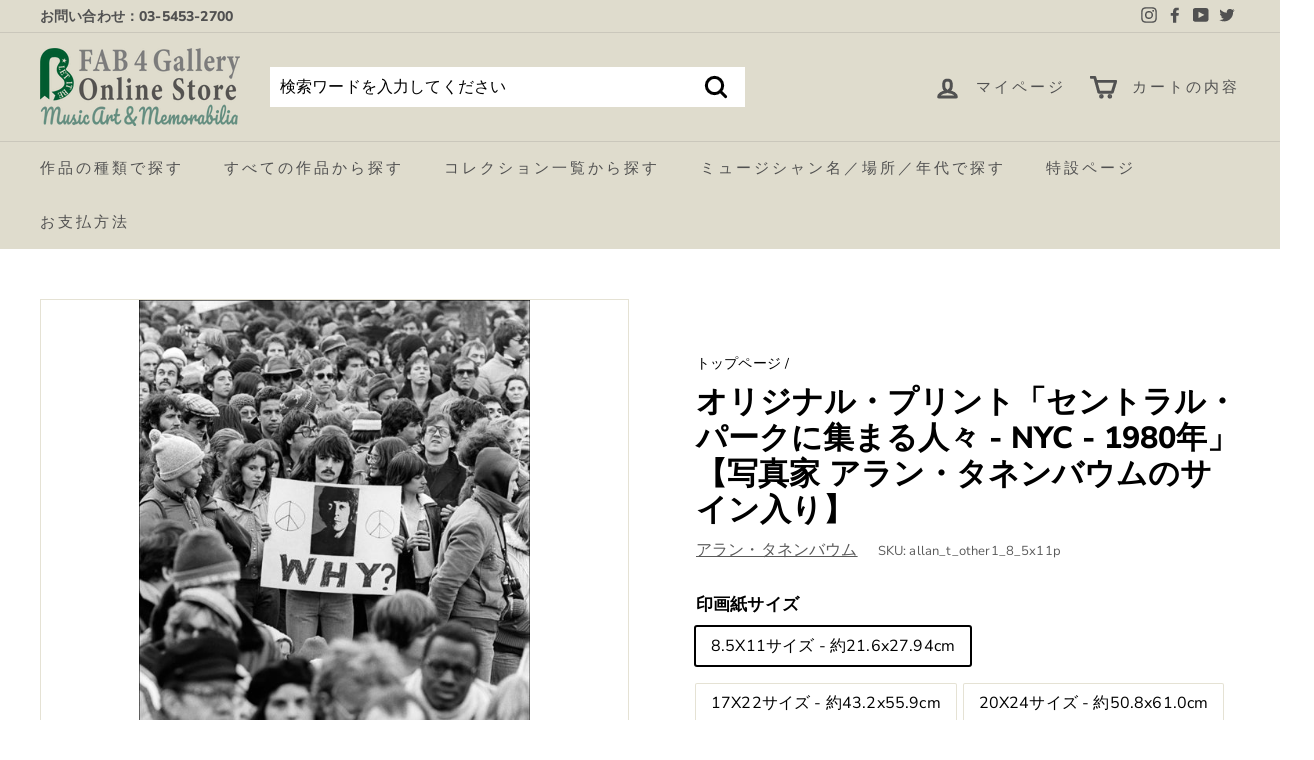

--- FILE ---
content_type: text/html; charset=utf-8
request_url: https://fab4.shop/products/allan_t_other1
body_size: 51326
content:
<!doctype html>
<html class="no-js" lang="ja" dir="ltr">
<head>
  <script async src="https://s.yimg.jp/images/listing/tool/cv/ytag.js"></script>
<script>
window.yjDataLayer = window.yjDataLayer || [];
function ytag() { yjDataLayer.push(arguments); }
ytag({"type":"ycl_cookie"});
</script>
  <meta name="google-site-verification" content="Md6nLgCqiZjCeGyd9-MpBm4Qh-vavWZ0KDMloHzFP28" />
  <meta charset="utf-8">
  <meta http-equiv="X-UA-Compatible" content="IE=edge,chrome=1">
  <meta name="viewport" content="width=device-width,initial-scale=1">
  <meta name="theme-color" content="#5c8b5f">
  <link rel="canonical" href="https://fab4.shop/products/allan_t_other1">
  <link rel="preload" as="style" href="//fab4.shop/cdn/shop/t/10/assets/theme.css?v=91334176639384058151759331899">
  <link rel="preload" as="script" href="//fab4.shop/cdn/shop/t/10/assets/theme.min.js?v=90151382643629711291620724225">
  <link rel="preconnect" href="https://cdn.shopify.com">
  <link rel="preconnect" href="https://fonts.shopifycdn.com">
  <link rel="dns-prefetch" href="https://productreviews.shopifycdn.com">
  <link rel="dns-prefetch" href="https://ajax.googleapis.com">
  <link rel="dns-prefetch" href="https://maps.googleapis.com">
  <link rel="dns-prefetch" href="https://maps.gstatic.com"><link rel="shortcut icon" href="//fab4.shop/cdn/shop/files/11_256x256_d5f8f899-8356-407c-8592-b56db8fe186b_32x32.jpg?v=1620649439" type="image/png" /><title>セントラル・パークに集まる人々 - NYC - 1980年」【写真家 アラン・タネンバウムのサイン入り】
&ndash; FAB４ギャラリー・オンライン・ストア ミュージック・アート＆メモラビリア
</title>
<meta name="description" content="ジョン・レノンを追悼するためにダコタ・ハウス近くのセントラル・パークに集まった人々。1980年12月14日。"><meta property="og:site_name" content="FAB４ギャラリー・オンライン・ストア ミュージック・アート＆メモラビリア">
  <meta property="og:url" content="https://fab4.shop/products/allan_t_other1">
  <meta property="og:title" content="オリジナル・プリント「セントラル・パークに集まる人々 - NYC - 1980年」【写真家 アラン・タネンバウムのサイン入り】">
  <meta property="og:type" content="product">
  <meta property="og:description" content="ジョン・レノンを追悼するためにダコタ・ハウス近くのセントラル・パークに集まった人々。1980年12月14日。"><meta property="og:image" content="http://fab4.shop/cdn/shop/products/allan_t_Lennon_Vigil_CP_Why.jpg?v=1620889476">
    <meta property="og:image:secure_url" content="https://fab4.shop/cdn/shop/products/allan_t_Lennon_Vigil_CP_Why.jpg?v=1620889476">
    <meta property="og:image:width" content="499">
    <meta property="og:image:height" content="750"><meta name="twitter:site" content="@BeatlesClub_JP">
  <meta name="twitter:card" content="summary_large_image">
  <meta name="twitter:title" content="オリジナル・プリント「セントラル・パークに集まる人々 - NYC - 1980年」【写真家 アラン・タネンバウムのサイン入り】">
  <meta name="twitter:description" content="ジョン・レノンを追悼するためにダコタ・ハウス近くのセントラル・パークに集まった人々。1980年12月14日。">
<style data-shopify>@font-face {
  font-family: "Nunito Sans";
  font-weight: 800;
  font-style: normal;
  font-display: swap;
  src: url("//fab4.shop/cdn/fonts/nunito_sans/nunitosans_n8.46743f6550d9e28e372733abb98c89d01ae54cb3.woff2") format("woff2"),
       url("//fab4.shop/cdn/fonts/nunito_sans/nunitosans_n8.1967fa782017f62397f3e87f628afca3a56cb2e4.woff") format("woff");
}

  @font-face {
  font-family: "Nunito Sans";
  font-weight: 400;
  font-style: normal;
  font-display: swap;
  src: url("//fab4.shop/cdn/fonts/nunito_sans/nunitosans_n4.0276fe080df0ca4e6a22d9cb55aed3ed5ba6b1da.woff2") format("woff2"),
       url("//fab4.shop/cdn/fonts/nunito_sans/nunitosans_n4.b4964bee2f5e7fd9c3826447e73afe2baad607b7.woff") format("woff");
}


  @font-face {
  font-family: "Nunito Sans";
  font-weight: 600;
  font-style: normal;
  font-display: swap;
  src: url("//fab4.shop/cdn/fonts/nunito_sans/nunitosans_n6.6e9464eba570101a53130c8130a9e17a8eb55c21.woff2") format("woff2"),
       url("//fab4.shop/cdn/fonts/nunito_sans/nunitosans_n6.25a0ac0c0a8a26038c7787054dd6058dfbc20fa8.woff") format("woff");
}

  @font-face {
  font-family: "Nunito Sans";
  font-weight: 400;
  font-style: italic;
  font-display: swap;
  src: url("//fab4.shop/cdn/fonts/nunito_sans/nunitosans_i4.6e408730afac1484cf297c30b0e67c86d17fc586.woff2") format("woff2"),
       url("//fab4.shop/cdn/fonts/nunito_sans/nunitosans_i4.c9b6dcbfa43622b39a5990002775a8381942ae38.woff") format("woff");
}

  @font-face {
  font-family: "Nunito Sans";
  font-weight: 600;
  font-style: italic;
  font-display: swap;
  src: url("//fab4.shop/cdn/fonts/nunito_sans/nunitosans_i6.e62a4aa1de9af615155fca680231620b75369d24.woff2") format("woff2"),
       url("//fab4.shop/cdn/fonts/nunito_sans/nunitosans_i6.84ec3dfef4c401afbcd538286a9d65b772072e4b.woff") format("woff");
}

</style><link href="//fab4.shop/cdn/shop/t/10/assets/theme.css?v=91334176639384058151759331899" rel="stylesheet" type="text/css" media="all" />
<style data-shopify>:root {
    --typeHeaderPrimary: "Nunito Sans";
    --typeHeaderFallback: sans-serif;
    --typeHeaderSize: 36px;
    --typeHeaderWeight: 800;
    --typeHeaderLineHeight: 1.2;
    --typeHeaderSpacing: 0.0em;

    --typeBasePrimary:"Nunito Sans";
    --typeBaseFallback:sans-serif;
    --typeBaseSize: 16px;
    --typeBaseWeight: 400;
    --typeBaseSpacing: 0.01em;
    --typeBaseLineHeight: 1.5;

    --colorSmallImageBg: #ffffff;
    --colorSmallImageBgDark: #f7f7f7;
    --colorLargeImageBg: #e7e7e7;
    --colorLargeImageBgLight: #ffffff;

    --iconWeight: 7px;
    --iconLinecaps: round;

    
      --buttonRadius: 50px;
      --btnPadding: 11px 25px;
    

    
      --roundness: 0px;
    

    
      --gridThickness: 0px;
    

    --productTileMargin: 10%;
    --collectionTileMargin: 15%;

    --swatchSize: 40px;
  }

  @media screen and (max-width: 768px) {
    :root {
      --typeBaseSize: 14px;

      
        --roundness: 0px;
        --btnPadding: 9px 17px;
      
    }
  }</style><script>
    document.documentElement.className = document.documentElement.className.replace('no-js', 'js');

    window.theme = window.theme || {};
    theme.routes = {
      home: "/",
      collections: "/collections",
      cart: "/cart.js",
      cartPage: "/cart",
      cartAdd: "/cart/add.js",
      cartChange: "/cart/change.js",
      search: "/search"
    };
    theme.strings = {
      soldOut: "SOLD OUT",
      unavailable: "在庫なし",
      stockLabel: "在庫：残り[count]点のみです",
      willNotShipUntil: "[date]から発送開始",
      willBeInStockAfter: "[date]に入荷予定",
      waitingForStock: "入荷予定",
      savePrice: "[saved_amount] OFF",
      cartEmpty: "カートに商品がありません。",
      cartTermsConfirmation: "注文を完了するには規約への同意が必要です。",
      searchCollections: "コレクション",
      searchPages: "ページ：",
      searchArticles: "記事："
    };
    theme.settings = {
      dynamicVariantsEnable: true,
      dynamicVariantType: "button",
      cartType: "page",
      isCustomerTemplate: false,
      moneyFormat: "¥{{amount_no_decimals}}",
      saveType: "percent",
      recentlyViewedEnabled: false,
      productImageSize: "square",
      productImageCover: false,
      predictiveSearch: true,
      predictiveSearchType: "product,page",
      inventoryThreshold: 4,
      superScriptSetting: true,
      superScriptPrice: false,
      quickView: true,
      quickAdd: true,
      themeName: 'Expanse',
      themeVersion: "1.0.1"
    };
  </script>

  <script>window.performance && window.performance.mark && window.performance.mark('shopify.content_for_header.start');</script><meta name="google-site-verification" content="fux02fQhUNWKlFTaG81hct6fxc0-a0dGOfRqRdKUUm8">
<meta name="google-site-verification" content="D9if0X8oeDYwqqpLXQkI_mgiROnD2oEC1JoBaDp1F6s">
<meta name="google-site-verification" content="LaK9PNLkMZpA94otAJ5aMv1XS0xNk2GEybsd85rBFz8">
<meta id="shopify-digital-wallet" name="shopify-digital-wallet" content="/53879570608/digital_wallets/dialog">
<meta name="shopify-checkout-api-token" content="b43a76b4011212d0768c7a696ed9be2e">
<meta id="in-context-paypal-metadata" data-shop-id="53879570608" data-venmo-supported="false" data-environment="production" data-locale="ja_JP" data-paypal-v4="true" data-currency="JPY">
<link rel="alternate" type="application/json+oembed" href="https://fab4.shop/products/allan_t_other1.oembed">
<script async="async" src="/checkouts/internal/preloads.js?locale=ja-JP"></script>
<link rel="preconnect" href="https://shop.app" crossorigin="anonymous">
<script async="async" src="https://shop.app/checkouts/internal/preloads.js?locale=ja-JP&shop_id=53879570608" crossorigin="anonymous"></script>
<script id="apple-pay-shop-capabilities" type="application/json">{"shopId":53879570608,"countryCode":"JP","currencyCode":"JPY","merchantCapabilities":["supports3DS"],"merchantId":"gid:\/\/shopify\/Shop\/53879570608","merchantName":"FAB４ギャラリー・オンライン・ストア ミュージック・アート＆メモラビリア","requiredBillingContactFields":["postalAddress","email","phone"],"requiredShippingContactFields":["postalAddress","email","phone"],"shippingType":"shipping","supportedNetworks":["visa","masterCard","jcb","discover"],"total":{"type":"pending","label":"FAB４ギャラリー・オンライン・ストア ミュージック・アート＆メモラビリア","amount":"1.00"},"shopifyPaymentsEnabled":true,"supportsSubscriptions":true}</script>
<script id="shopify-features" type="application/json">{"accessToken":"b43a76b4011212d0768c7a696ed9be2e","betas":["rich-media-storefront-analytics"],"domain":"fab4.shop","predictiveSearch":false,"shopId":53879570608,"locale":"ja"}</script>
<script>var Shopify = Shopify || {};
Shopify.shop = "fab4gallery.myshopify.com";
Shopify.locale = "ja";
Shopify.currency = {"active":"JPY","rate":"1.0"};
Shopify.country = "JP";
Shopify.theme = {"name":"Expanse - HULK - 11-5-'21","id":122688667824,"schema_name":"Expanse","schema_version":"1.0.1","theme_store_id":902,"role":"main"};
Shopify.theme.handle = "null";
Shopify.theme.style = {"id":null,"handle":null};
Shopify.cdnHost = "fab4.shop/cdn";
Shopify.routes = Shopify.routes || {};
Shopify.routes.root = "/";</script>
<script type="module">!function(o){(o.Shopify=o.Shopify||{}).modules=!0}(window);</script>
<script>!function(o){function n(){var o=[];function n(){o.push(Array.prototype.slice.apply(arguments))}return n.q=o,n}var t=o.Shopify=o.Shopify||{};t.loadFeatures=n(),t.autoloadFeatures=n()}(window);</script>
<script>
  window.ShopifyPay = window.ShopifyPay || {};
  window.ShopifyPay.apiHost = "shop.app\/pay";
  window.ShopifyPay.redirectState = null;
</script>
<script id="shop-js-analytics" type="application/json">{"pageType":"product"}</script>
<script defer="defer" async type="module" src="//fab4.shop/cdn/shopifycloud/shop-js/modules/v2/client.init-shop-cart-sync_0MstufBG.ja.esm.js"></script>
<script defer="defer" async type="module" src="//fab4.shop/cdn/shopifycloud/shop-js/modules/v2/chunk.common_jll-23Z1.esm.js"></script>
<script defer="defer" async type="module" src="//fab4.shop/cdn/shopifycloud/shop-js/modules/v2/chunk.modal_HXih6-AF.esm.js"></script>
<script type="module">
  await import("//fab4.shop/cdn/shopifycloud/shop-js/modules/v2/client.init-shop-cart-sync_0MstufBG.ja.esm.js");
await import("//fab4.shop/cdn/shopifycloud/shop-js/modules/v2/chunk.common_jll-23Z1.esm.js");
await import("//fab4.shop/cdn/shopifycloud/shop-js/modules/v2/chunk.modal_HXih6-AF.esm.js");

  window.Shopify.SignInWithShop?.initShopCartSync?.({"fedCMEnabled":true,"windoidEnabled":true});

</script>
<script>
  window.Shopify = window.Shopify || {};
  if (!window.Shopify.featureAssets) window.Shopify.featureAssets = {};
  window.Shopify.featureAssets['shop-js'] = {"shop-cart-sync":["modules/v2/client.shop-cart-sync_DN7iwvRY.ja.esm.js","modules/v2/chunk.common_jll-23Z1.esm.js","modules/v2/chunk.modal_HXih6-AF.esm.js"],"init-fed-cm":["modules/v2/client.init-fed-cm_DmZOWWut.ja.esm.js","modules/v2/chunk.common_jll-23Z1.esm.js","modules/v2/chunk.modal_HXih6-AF.esm.js"],"shop-cash-offers":["modules/v2/client.shop-cash-offers_HFfvn_Gz.ja.esm.js","modules/v2/chunk.common_jll-23Z1.esm.js","modules/v2/chunk.modal_HXih6-AF.esm.js"],"shop-login-button":["modules/v2/client.shop-login-button_BVN3pvk0.ja.esm.js","modules/v2/chunk.common_jll-23Z1.esm.js","modules/v2/chunk.modal_HXih6-AF.esm.js"],"pay-button":["modules/v2/client.pay-button_CyS_4GVi.ja.esm.js","modules/v2/chunk.common_jll-23Z1.esm.js","modules/v2/chunk.modal_HXih6-AF.esm.js"],"shop-button":["modules/v2/client.shop-button_zh22db91.ja.esm.js","modules/v2/chunk.common_jll-23Z1.esm.js","modules/v2/chunk.modal_HXih6-AF.esm.js"],"avatar":["modules/v2/client.avatar_BTnouDA3.ja.esm.js"],"init-windoid":["modules/v2/client.init-windoid_BlVJIuJ5.ja.esm.js","modules/v2/chunk.common_jll-23Z1.esm.js","modules/v2/chunk.modal_HXih6-AF.esm.js"],"init-shop-for-new-customer-accounts":["modules/v2/client.init-shop-for-new-customer-accounts_BqzwtUK7.ja.esm.js","modules/v2/client.shop-login-button_BVN3pvk0.ja.esm.js","modules/v2/chunk.common_jll-23Z1.esm.js","modules/v2/chunk.modal_HXih6-AF.esm.js"],"init-shop-email-lookup-coordinator":["modules/v2/client.init-shop-email-lookup-coordinator_DKDv3hKi.ja.esm.js","modules/v2/chunk.common_jll-23Z1.esm.js","modules/v2/chunk.modal_HXih6-AF.esm.js"],"init-shop-cart-sync":["modules/v2/client.init-shop-cart-sync_0MstufBG.ja.esm.js","modules/v2/chunk.common_jll-23Z1.esm.js","modules/v2/chunk.modal_HXih6-AF.esm.js"],"shop-toast-manager":["modules/v2/client.shop-toast-manager_BkVvTGW3.ja.esm.js","modules/v2/chunk.common_jll-23Z1.esm.js","modules/v2/chunk.modal_HXih6-AF.esm.js"],"init-customer-accounts":["modules/v2/client.init-customer-accounts_CZbUHFPX.ja.esm.js","modules/v2/client.shop-login-button_BVN3pvk0.ja.esm.js","modules/v2/chunk.common_jll-23Z1.esm.js","modules/v2/chunk.modal_HXih6-AF.esm.js"],"init-customer-accounts-sign-up":["modules/v2/client.init-customer-accounts-sign-up_C0QA8nCd.ja.esm.js","modules/v2/client.shop-login-button_BVN3pvk0.ja.esm.js","modules/v2/chunk.common_jll-23Z1.esm.js","modules/v2/chunk.modal_HXih6-AF.esm.js"],"shop-follow-button":["modules/v2/client.shop-follow-button_CSkbpFfm.ja.esm.js","modules/v2/chunk.common_jll-23Z1.esm.js","modules/v2/chunk.modal_HXih6-AF.esm.js"],"checkout-modal":["modules/v2/client.checkout-modal_rYdHFJTE.ja.esm.js","modules/v2/chunk.common_jll-23Z1.esm.js","modules/v2/chunk.modal_HXih6-AF.esm.js"],"shop-login":["modules/v2/client.shop-login_DeXIozZF.ja.esm.js","modules/v2/chunk.common_jll-23Z1.esm.js","modules/v2/chunk.modal_HXih6-AF.esm.js"],"lead-capture":["modules/v2/client.lead-capture_DGEoeVgo.ja.esm.js","modules/v2/chunk.common_jll-23Z1.esm.js","modules/v2/chunk.modal_HXih6-AF.esm.js"],"payment-terms":["modules/v2/client.payment-terms_BXPcfuME.ja.esm.js","modules/v2/chunk.common_jll-23Z1.esm.js","modules/v2/chunk.modal_HXih6-AF.esm.js"]};
</script>
<script>(function() {
  var isLoaded = false;
  function asyncLoad() {
    if (isLoaded) return;
    isLoaded = true;
    var urls = ["\/\/cdn.shopify.com\/proxy\/13dff895fba986b265b4aa4da1270df03d2b10f29b7a23fad6aa3d5067fa007b\/static.cdn.printful.com\/static\/js\/external\/shopify-product-customizer.js?v=0.28\u0026shop=fab4gallery.myshopify.com\u0026sp-cache-control=cHVibGljLCBtYXgtYWdlPTkwMA","https:\/\/cdn-bundler.nice-team.net\/app\/js\/bundler.js?shop=fab4gallery.myshopify.com"];
    for (var i = 0; i < urls.length; i++) {
      var s = document.createElement('script');
      s.type = 'text/javascript';
      s.async = true;
      s.src = urls[i];
      var x = document.getElementsByTagName('script')[0];
      x.parentNode.insertBefore(s, x);
    }
  };
  if(window.attachEvent) {
    window.attachEvent('onload', asyncLoad);
  } else {
    window.addEventListener('load', asyncLoad, false);
  }
})();</script>
<script id="__st">var __st={"a":53879570608,"offset":32400,"reqid":"c2fb269e-173f-4698-bd3b-6021acb06ce4-1769102971","pageurl":"fab4.shop\/products\/allan_t_other1","u":"15cadd24a03c","p":"product","rtyp":"product","rid":6666772611248};</script>
<script>window.ShopifyPaypalV4VisibilityTracking = true;</script>
<script id="captcha-bootstrap">!function(){'use strict';const t='contact',e='account',n='new_comment',o=[[t,t],['blogs',n],['comments',n],[t,'customer']],c=[[e,'customer_login'],[e,'guest_login'],[e,'recover_customer_password'],[e,'create_customer']],r=t=>t.map((([t,e])=>`form[action*='/${t}']:not([data-nocaptcha='true']) input[name='form_type'][value='${e}']`)).join(','),a=t=>()=>t?[...document.querySelectorAll(t)].map((t=>t.form)):[];function s(){const t=[...o],e=r(t);return a(e)}const i='password',u='form_key',d=['recaptcha-v3-token','g-recaptcha-response','h-captcha-response',i],f=()=>{try{return window.sessionStorage}catch{return}},m='__shopify_v',_=t=>t.elements[u];function p(t,e,n=!1){try{const o=window.sessionStorage,c=JSON.parse(o.getItem(e)),{data:r}=function(t){const{data:e,action:n}=t;return t[m]||n?{data:e,action:n}:{data:t,action:n}}(c);for(const[e,n]of Object.entries(r))t.elements[e]&&(t.elements[e].value=n);n&&o.removeItem(e)}catch(o){console.error('form repopulation failed',{error:o})}}const l='form_type',E='cptcha';function T(t){t.dataset[E]=!0}const w=window,h=w.document,L='Shopify',v='ce_forms',y='captcha';let A=!1;((t,e)=>{const n=(g='f06e6c50-85a8-45c8-87d0-21a2b65856fe',I='https://cdn.shopify.com/shopifycloud/storefront-forms-hcaptcha/ce_storefront_forms_captcha_hcaptcha.v1.5.2.iife.js',D={infoText:'hCaptchaによる保護',privacyText:'プライバシー',termsText:'利用規約'},(t,e,n)=>{const o=w[L][v],c=o.bindForm;if(c)return c(t,g,e,D).then(n);var r;o.q.push([[t,g,e,D],n]),r=I,A||(h.body.append(Object.assign(h.createElement('script'),{id:'captcha-provider',async:!0,src:r})),A=!0)});var g,I,D;w[L]=w[L]||{},w[L][v]=w[L][v]||{},w[L][v].q=[],w[L][y]=w[L][y]||{},w[L][y].protect=function(t,e){n(t,void 0,e),T(t)},Object.freeze(w[L][y]),function(t,e,n,w,h,L){const[v,y,A,g]=function(t,e,n){const i=e?o:[],u=t?c:[],d=[...i,...u],f=r(d),m=r(i),_=r(d.filter((([t,e])=>n.includes(e))));return[a(f),a(m),a(_),s()]}(w,h,L),I=t=>{const e=t.target;return e instanceof HTMLFormElement?e:e&&e.form},D=t=>v().includes(t);t.addEventListener('submit',(t=>{const e=I(t);if(!e)return;const n=D(e)&&!e.dataset.hcaptchaBound&&!e.dataset.recaptchaBound,o=_(e),c=g().includes(e)&&(!o||!o.value);(n||c)&&t.preventDefault(),c&&!n&&(function(t){try{if(!f())return;!function(t){const e=f();if(!e)return;const n=_(t);if(!n)return;const o=n.value;o&&e.removeItem(o)}(t);const e=Array.from(Array(32),(()=>Math.random().toString(36)[2])).join('');!function(t,e){_(t)||t.append(Object.assign(document.createElement('input'),{type:'hidden',name:u})),t.elements[u].value=e}(t,e),function(t,e){const n=f();if(!n)return;const o=[...t.querySelectorAll(`input[type='${i}']`)].map((({name:t})=>t)),c=[...d,...o],r={};for(const[a,s]of new FormData(t).entries())c.includes(a)||(r[a]=s);n.setItem(e,JSON.stringify({[m]:1,action:t.action,data:r}))}(t,e)}catch(e){console.error('failed to persist form',e)}}(e),e.submit())}));const S=(t,e)=>{t&&!t.dataset[E]&&(n(t,e.some((e=>e===t))),T(t))};for(const o of['focusin','change'])t.addEventListener(o,(t=>{const e=I(t);D(e)&&S(e,y())}));const B=e.get('form_key'),M=e.get(l),P=B&&M;t.addEventListener('DOMContentLoaded',(()=>{const t=y();if(P)for(const e of t)e.elements[l].value===M&&p(e,B);[...new Set([...A(),...v().filter((t=>'true'===t.dataset.shopifyCaptcha))])].forEach((e=>S(e,t)))}))}(h,new URLSearchParams(w.location.search),n,t,e,['guest_login'])})(!0,!0)}();</script>
<script integrity="sha256-4kQ18oKyAcykRKYeNunJcIwy7WH5gtpwJnB7kiuLZ1E=" data-source-attribution="shopify.loadfeatures" defer="defer" src="//fab4.shop/cdn/shopifycloud/storefront/assets/storefront/load_feature-a0a9edcb.js" crossorigin="anonymous"></script>
<script crossorigin="anonymous" defer="defer" src="//fab4.shop/cdn/shopifycloud/storefront/assets/shopify_pay/storefront-65b4c6d7.js?v=20250812"></script>
<script data-source-attribution="shopify.dynamic_checkout.dynamic.init">var Shopify=Shopify||{};Shopify.PaymentButton=Shopify.PaymentButton||{isStorefrontPortableWallets:!0,init:function(){window.Shopify.PaymentButton.init=function(){};var t=document.createElement("script");t.src="https://fab4.shop/cdn/shopifycloud/portable-wallets/latest/portable-wallets.ja.js",t.type="module",document.head.appendChild(t)}};
</script>
<script data-source-attribution="shopify.dynamic_checkout.buyer_consent">
  function portableWalletsHideBuyerConsent(e){var t=document.getElementById("shopify-buyer-consent"),n=document.getElementById("shopify-subscription-policy-button");t&&n&&(t.classList.add("hidden"),t.setAttribute("aria-hidden","true"),n.removeEventListener("click",e))}function portableWalletsShowBuyerConsent(e){var t=document.getElementById("shopify-buyer-consent"),n=document.getElementById("shopify-subscription-policy-button");t&&n&&(t.classList.remove("hidden"),t.removeAttribute("aria-hidden"),n.addEventListener("click",e))}window.Shopify?.PaymentButton&&(window.Shopify.PaymentButton.hideBuyerConsent=portableWalletsHideBuyerConsent,window.Shopify.PaymentButton.showBuyerConsent=portableWalletsShowBuyerConsent);
</script>
<script data-source-attribution="shopify.dynamic_checkout.cart.bootstrap">document.addEventListener("DOMContentLoaded",(function(){function t(){return document.querySelector("shopify-accelerated-checkout-cart, shopify-accelerated-checkout")}if(t())Shopify.PaymentButton.init();else{new MutationObserver((function(e,n){t()&&(Shopify.PaymentButton.init(),n.disconnect())})).observe(document.body,{childList:!0,subtree:!0})}}));
</script>
<link id="shopify-accelerated-checkout-styles" rel="stylesheet" media="screen" href="https://fab4.shop/cdn/shopifycloud/portable-wallets/latest/accelerated-checkout-backwards-compat.css" crossorigin="anonymous">
<style id="shopify-accelerated-checkout-cart">
        #shopify-buyer-consent {
  margin-top: 1em;
  display: inline-block;
  width: 100%;
}

#shopify-buyer-consent.hidden {
  display: none;
}

#shopify-subscription-policy-button {
  background: none;
  border: none;
  padding: 0;
  text-decoration: underline;
  font-size: inherit;
  cursor: pointer;
}

#shopify-subscription-policy-button::before {
  box-shadow: none;
}

      </style>

<script>window.performance && window.performance.mark && window.performance.mark('shopify.content_for_header.end');</script>

  <script src="//fab4.shop/cdn/shop/t/10/assets/vendor-scripts-v0.js" defer="defer"></script>
  <script src="//fab4.shop/cdn/shop/t/10/assets/theme.min.js?v=90151382643629711291620724225" defer="defer"></script>   <script src="https://code.jquery.com/jquery-3.2.1.min.js"></script> 
                  <script>
              if (typeof BSS_PL == 'undefined') {
                  var BSS_PL = {};
              }
              var bssPlApiServer = "https://product-labels-pro.bsscommerce.com";
              BSS_PL.customerTags = 'null';
              BSS_PL.configData = [{"name":"new","priority":0,"img_url":"1620740007784_label_shopify_2-31.png","pages":"2,3,4,7,1","enable_allowed_countries":false,"locations":"","position":2,"fixed_percent":0,"width":70,"height":70,"product_type":2,"product":"","collection":"","inventory":0,"tags":"new","enable_visibility_date":false,"from_date":null,"to_date":null,"enable_discount_range":false,"discount_type":1,"discount_from":null,"discount_to":null,"public_img_url":"https://cdn.shopify.com/s/files/1/0538/7957/0608/t/10/assets/1620740007784_label_shopify_2_31_png?v=1620740015","label_text":"Hello!","label_text_color":"#ffffff","label_text_font_size":12,"label_text_background_color":"#ff7f50","label_text_no_image":1,"label_text_in_stock":"In Stock","label_text_out_stock":"Sold out","label_shadow":0,"label_opacity":100,"label_border_radius":0,"label_text_style":0,"label_shadow_color":"#808080","label_text_enable":0,"related_product_tag":null,"customer_tags":null,"customer_type":"allcustomers","label_on_image":"2","first_image_tags":null,"label_type":2,"badge_type":0,"custom_selector":"{\"productPageSelector\":\"\",\"collectionPageSelector\":\"\",\"otherPageSelector\":\"\"}","margin_top":0,"margin_bottom":0,"mobile_config_label_enable":0,"mobile_height_label":null,"mobile_width_label":null,"mobile_font_size_label":null,"label_text_id":15691,"emoji":null,"emoji_position":null,"transparent_background":null,"custom_page":null,"check_custom_page":null}];
              BSS_PL.storeId = 10064;
              BSS_PL.currentPlan = "false";
              </script>
          <style>
.homepage-slideshow .slick-slide .bss_pl_img {
    visibility: hidden;
}
</style>
                    
<style>
    .iti {
        position: relative;
        display: inline-block;
    }
    .iti * {
        box-sizing: border-box;
        -moz-box-sizing: border-box;
    }
    .iti__hide {
        display: none;
    }
    .iti__v-hide {
        visibility: hidden;
    }
    .iti input,
    .iti input[type="tel"],
    .iti input[type="text"] {
        position: relative;
        z-index: 0;
        margin-top: 0 !important;
        margin-bottom: 0 !important;
        padding-right: 36px;
        margin-right: 0;
    }
    .iti__flag-container {
        position: absolute;
        top: 0;
        bottom: 0;
        right: 0;
        padding: 1px;
    }
    .iti__selected-flag {
        z-index: 1;
        position: relative;
        display: flex;
        align-items: center;
        height: 100%;
        padding: 0 6px 0 8px;
    }
    .iti__arrow {
        margin-left: 6px;
        width: 0;
        height: 0;
        border-left: 3px solid transparent;
        border-right: 3px solid transparent;
        border-top: 4px solid #555;
    }
    .iti__arrow--up {
        border-top: none;
        border-bottom: 4px solid #555;
    }
    .iti__country-list {
        position: absolute;
        z-index: 2;
        list-style: none;
        text-align: left;
        padding: 0;
        margin: 0 0 0 -1px;
        box-shadow: 1px 1px 4px rgba(0, 0, 0, 0.2);
        background-color: #fff;
        border: 1px solid #ccc;
        white-space: nowrap;
        max-height: 200px;
        overflow-y: scroll;
        -webkit-overflow-scrolling: touch;
    }
    .iti__country-list--dropup {
        bottom: 100%;
        margin-bottom: -1px;
    }
    @media (max-width: 500px) {
        .iti__country-list {
            white-space: normal;
        }
    }
    .iti__flag-box {
        display: inline-block;
        width: 20px;
    }
    .iti__divider {
        padding-bottom: 5px;
        margin-bottom: 5px;
        border-bottom: 1px solid #ccc;
    }
    .iti__country {
        padding: 5px 10px;
        outline: 0;
    }
    .iti__dial-code {
        color: #999;
    }
    .iti__country.iti__highlight {
        background-color: rgba(0, 0, 0, 0.05);
    }
    .iti__country-name,
    .iti__dial-code,
    .iti__flag-box {
        vertical-align: middle;
    }
    .iti__country-name,
    .iti__flag-box {
        margin-right: 6px;
    }
    .iti--allow-dropdown input,
    .iti--allow-dropdown input[type="tel"],
    .iti--allow-dropdown input[type="text"],
    .iti--separate-dial-code input,
    .iti--separate-dial-code input[type="tel"],
    .iti--separate-dial-code input[type="text"] {
        padding-right: 6px;
        padding-left: 52px;
        margin-left: 0;
    }
    .iti--allow-dropdown .iti__flag-container,
    .iti--separate-dial-code .iti__flag-container {
        right: auto;
        left: 0;
    }
    .iti--allow-dropdown .iti__flag-container:hover {
        cursor: pointer;
    }
    .iti--allow-dropdown .iti__flag-container:hover .iti__selected-flag {
        background-color: rgba(0, 0, 0, 0.05);
    }
    .iti--allow-dropdown input[disabled] + .iti__flag-container:hover,
    .iti--allow-dropdown input[readonly] + .iti__flag-container:hover {
        cursor: default;
    }
    .iti--allow-dropdown input[disabled] + .iti__flag-container:hover .iti__selected-flag,
    .iti--allow-dropdown input[readonly] + .iti__flag-container:hover .iti__selected-flag {
        background-color: transparent;
    }
    .iti--separate-dial-code .iti__selected-flag {
        background-color: rgba(0, 0, 0, 0.05);
    }
    .iti--separate-dial-code .iti__selected-dial-code {
        margin-left: 6px;
    }
    .iti--container {
        position: absolute;
        top: -1000px;
        left: -1000px;
        z-index: 1060;
        padding: 1px;
    }
    .iti--container:hover {
        cursor: pointer;
    }
    .iti-mobile .iti--container {
        top: 30px;
        bottom: 30px;
        left: 30px;
        right: 30px;
        position: fixed;
    }
    .iti-mobile .iti__country-list {
        max-height: 100%;
        width: 100%;
    }
    .iti-mobile .iti__country {
        padding: 10px 10px;
        line-height: 1.5em;
    }
    .iti__flag {
        width: 20px;
    }
    .iti__flag.iti__be {
        width: 18px;
    }
    .iti__flag.iti__ch {
        width: 15px;
    }
    .iti__flag.iti__mc {
        width: 19px;
    }
    .iti__flag.iti__ne {
        width: 18px;
    }
    .iti__flag.iti__np {
        width: 13px;
    }
    .iti__flag.iti__va {
        width: 15px;
    }
    @media (-webkit-min-device-pixel-ratio: 2), (min-resolution: 192dpi) {
        .iti__flag {
            background-size: 5652px 15px;
        }
    }
    .iti__flag.iti__ac {
        height: 10px;
        background-position: 0 0;
    }
    .iti__flag.iti__ad {
        height: 14px;
        background-position: -22px 0;
    }
    .iti__flag.iti__ae {
        height: 10px;
        background-position: -44px 0;
    }
    .iti__flag.iti__af {
        height: 14px;
        background-position: -66px 0;
    }
    .iti__flag.iti__ag {
        height: 14px;
        background-position: -88px 0;
    }
    .iti__flag.iti__ai {
        height: 10px;
        background-position: -110px 0;
    }
    .iti__flag.iti__al {
        height: 15px;
        background-position: -132px 0;
    }
    .iti__flag.iti__am {
        height: 10px;
        background-position: -154px 0;
    }
    .iti__flag.iti__ao {
        height: 14px;
        background-position: -176px 0;
    }
    .iti__flag.iti__aq {
        height: 14px;
        background-position: -198px 0;
    }
    .iti__flag.iti__ar {
        height: 13px;
        background-position: -220px 0;
    }
    .iti__flag.iti__as {
        height: 10px;
        background-position: -242px 0;
    }
    .iti__flag.iti__at {
        height: 14px;
        background-position: -264px 0;
    }
    .iti__flag.iti__au {
        height: 10px;
        background-position: -286px 0;
    }
    .iti__flag.iti__aw {
        height: 14px;
        background-position: -308px 0;
    }
    .iti__flag.iti__ax {
        height: 13px;
        background-position: -330px 0;
    }
    .iti__flag.iti__az {
        height: 10px;
        background-position: -352px 0;
    }
    .iti__flag.iti__ba {
        height: 10px;
        background-position: -374px 0;
    }
    .iti__flag.iti__bb {
        height: 14px;
        background-position: -396px 0;
    }
    .iti__flag.iti__bd {
        height: 12px;
        background-position: -418px 0;
    }
    .iti__flag.iti__be {
        height: 15px;
        background-position: -440px 0;
    }
    .iti__flag.iti__bf {
        height: 14px;
        background-position: -460px 0;
    }
    .iti__flag.iti__bg {
        height: 12px;
        background-position: -482px 0;
    }
    .iti__flag.iti__bh {
        height: 12px;
        background-position: -504px 0;
    }
    .iti__flag.iti__bi {
        height: 12px;
        background-position: -526px 0;
    }
    .iti__flag.iti__bj {
        height: 14px;
        background-position: -548px 0;
    }
    .iti__flag.iti__bl {
        height: 14px;
        background-position: -570px 0;
    }
    .iti__flag.iti__bm {
        height: 10px;
        background-position: -592px 0;
    }
    .iti__flag.iti__bn {
        height: 10px;
        background-position: -614px 0;
    }
    .iti__flag.iti__bo {
        height: 14px;
        background-position: -636px 0;
    }
    .iti__flag.iti__bq {
        height: 14px;
        background-position: -658px 0;
    }
    .iti__flag.iti__br {
        height: 14px;
        background-position: -680px 0;
    }
    .iti__flag.iti__bs {
        height: 10px;
        background-position: -702px 0;
    }
    .iti__flag.iti__bt {
        height: 14px;
        background-position: -724px 0;
    }
    .iti__flag.iti__bv {
        height: 15px;
        background-position: -746px 0;
    }
    .iti__flag.iti__bw {
        height: 14px;
        background-position: -768px 0;
    }
    .iti__flag.iti__by {
        height: 10px;
        background-position: -790px 0;
    }
    .iti__flag.iti__bz {
        height: 14px;
        background-position: -812px 0;
    }
    .iti__flag.iti__ca {
        height: 10px;
        background-position: -834px 0;
    }
    .iti__flag.iti__cc {
        height: 10px;
        background-position: -856px 0;
    }
    .iti__flag.iti__cd {
        height: 15px;
        background-position: -878px 0;
    }
    .iti__flag.iti__cf {
        height: 14px;
        background-position: -900px 0;
    }
    .iti__flag.iti__cg {
        height: 14px;
        background-position: -922px 0;
    }
    .iti__flag.iti__ch {
        height: 15px;
        background-position: -944px 0;
    }
    .iti__flag.iti__ci {
        height: 14px;
        background-position: -961px 0;
    }
    .iti__flag.iti__ck {
        height: 10px;
        background-position: -983px 0;
    }
    .iti__flag.iti__cl {
        height: 14px;
        background-position: -1005px 0;
    }
    .iti__flag.iti__cm {
        height: 14px;
        background-position: -1027px 0;
    }
    .iti__flag.iti__cn {
        height: 14px;
        background-position: -1049px 0;
    }
    .iti__flag.iti__co {
        height: 14px;
        background-position: -1071px 0;
    }
    .iti__flag.iti__cp {
        height: 14px;
        background-position: -1093px 0;
    }
    .iti__flag.iti__cr {
        height: 12px;
        background-position: -1115px 0;
    }
    .iti__flag.iti__cu {
        height: 10px;
        background-position: -1137px 0;
    }
    .iti__flag.iti__cv {
        height: 12px;
        background-position: -1159px 0;
    }
    .iti__flag.iti__cw {
        height: 14px;
        background-position: -1181px 0;
    }
    .iti__flag.iti__cx {
        height: 10px;
        background-position: -1203px 0;
    }
    .iti__flag.iti__cy {
        height: 14px;
        background-position: -1225px 0;
    }
    .iti__flag.iti__cz {
        height: 14px;
        background-position: -1247px 0;
    }
    .iti__flag.iti__de {
        height: 12px;
        background-position: -1269px 0;
    }
    .iti__flag.iti__dg {
        height: 10px;
        background-position: -1291px 0;
    }
    .iti__flag.iti__dj {
        height: 14px;
        background-position: -1313px 0;
    }
    .iti__flag.iti__dk {
        height: 15px;
        background-position: -1335px 0;
    }
    .iti__flag.iti__dm {
        height: 10px;
        background-position: -1357px 0;
    }
    .iti__flag.iti__do {
        height: 14px;
        background-position: -1379px 0;
    }
    .iti__flag.iti__dz {
        height: 14px;
        background-position: -1401px 0;
    }
    .iti__flag.iti__ea {
        height: 14px;
        background-position: -1423px 0;
    }
    .iti__flag.iti__ec {
        height: 14px;
        background-position: -1445px 0;
    }
    .iti__flag.iti__ee {
        height: 13px;
        background-position: -1467px 0;
    }
    .iti__flag.iti__eg {
        height: 14px;
        background-position: -1489px 0;
    }
    .iti__flag.iti__eh {
        height: 10px;
        background-position: -1511px 0;
    }
    .iti__flag.iti__er {
        height: 10px;
        background-position: -1533px 0;
    }
    .iti__flag.iti__es {
        height: 14px;
        background-position: -1555px 0;
    }
    .iti__flag.iti__et {
        height: 10px;
        background-position: -1577px 0;
    }
    .iti__flag.iti__eu {
        height: 14px;
        background-position: -1599px 0;
    }
    .iti__flag.iti__fi {
        height: 12px;
        background-position: -1621px 0;
    }
    .iti__flag.iti__fj {
        height: 10px;
        background-position: -1643px 0;
    }
    .iti__flag.iti__fk {
        height: 10px;
        background-position: -1665px 0;
    }
    .iti__flag.iti__fm {
        height: 11px;
        background-position: -1687px 0;
    }
    .iti__flag.iti__fo {
        height: 15px;
        background-position: -1709px 0;
    }
    .iti__flag.iti__fr {
        height: 14px;
        background-position: -1731px 0;
    }
    .iti__flag.iti__ga {
        height: 15px;
        background-position: -1753px 0;
    }
    .iti__flag.iti__gb {
        height: 10px;
        background-position: -1775px 0;
    }
    .iti__flag.iti__gd {
        height: 12px;
        background-position: -1797px 0;
    }
    .iti__flag.iti__ge {
        height: 14px;
        background-position: -1819px 0;
    }
    .iti__flag.iti__gf {
        height: 14px;
        background-position: -1841px 0;
    }
    .iti__flag.iti__gg {
        height: 14px;
        background-position: -1863px 0;
    }
    .iti__flag.iti__gh {
        height: 14px;
        background-position: -1885px 0;
    }
    .iti__flag.iti__gi {
        height: 10px;
        background-position: -1907px 0;
    }
    .iti__flag.iti__gl {
        height: 14px;
        background-position: -1929px 0;
    }
    .iti__flag.iti__gm {
        height: 14px;
        background-position: -1951px 0;
    }
    .iti__flag.iti__gn {
        height: 14px;
        background-position: -1973px 0;
    }
    .iti__flag.iti__gp {
        height: 14px;
        background-position: -1995px 0;
    }
    .iti__flag.iti__gq {
        height: 14px;
        background-position: -2017px 0;
    }
    .iti__flag.iti__gr {
        height: 14px;
        background-position: -2039px 0;
    }
    .iti__flag.iti__gs {
        height: 10px;
        background-position: -2061px 0;
    }
    .iti__flag.iti__gt {
        height: 13px;
        background-position: -2083px 0;
    }
    .iti__flag.iti__gu {
        height: 11px;
        background-position: -2105px 0;
    }
    .iti__flag.iti__gw {
        height: 10px;
        background-position: -2127px 0;
    }
    .iti__flag.iti__gy {
        height: 12px;
        background-position: -2149px 0;
    }
    .iti__flag.iti__hk {
        height: 14px;
        background-position: -2171px 0;
    }
    .iti__flag.iti__hm {
        height: 10px;
        background-position: -2193px 0;
    }
    .iti__flag.iti__hn {
        height: 10px;
        background-position: -2215px 0;
    }
    .iti__flag.iti__hr {
        height: 10px;
        background-position: -2237px 0;
    }
    .iti__flag.iti__ht {
        height: 12px;
        background-position: -2259px 0;
    }
    .iti__flag.iti__hu {
        height: 10px;
        background-position: -2281px 0;
    }
    .iti__flag.iti__ic {
        height: 14px;
        background-position: -2303px 0;
    }
    .iti__flag.iti__id {
        height: 14px;
        background-position: -2325px 0;
    }
    .iti__flag.iti__ie {
        height: 10px;
        background-position: -2347px 0;
    }
    .iti__flag.iti__il {
        height: 15px;
        background-position: -2369px 0;
    }
    .iti__flag.iti__im {
        height: 10px;
        background-position: -2391px 0;
    }
    .iti__flag.iti__in {
        height: 14px;
        background-position: -2413px 0;
    }
    .iti__flag.iti__io {
        height: 10px;
        background-position: -2435px 0;
    }
    .iti__flag.iti__iq {
        height: 14px;
        background-position: -2457px 0;
    }
    .iti__flag.iti__ir {
        height: 12px;
        background-position: -2479px 0;
    }
    .iti__flag.iti__is {
        height: 15px;
        background-position: -2501px 0;
    }
    .iti__flag.iti__it {
        height: 14px;
        background-position: -2523px 0;
    }
    .iti__flag.iti__je {
        height: 12px;
        background-position: -2545px 0;
    }
    .iti__flag.iti__jm {
        height: 10px;
        background-position: -2567px 0;
    }
    .iti__flag.iti__jo {
        height: 10px;
        background-position: -2589px 0;
    }
    .iti__flag.iti__jp {
        height: 14px;
        background-position: -2611px 0;
    }
    .iti__flag.iti__ke {
        height: 14px;
        background-position: -2633px 0;
    }
    .iti__flag.iti__kg {
        height: 12px;
        background-position: -2655px 0;
    }
    .iti__flag.iti__kh {
        height: 13px;
        background-position: -2677px 0;
    }
    .iti__flag.iti__ki {
        height: 10px;
        background-position: -2699px 0;
    }
    .iti__flag.iti__km {
        height: 12px;
        background-position: -2721px 0;
    }
    .iti__flag.iti__kn {
        height: 14px;
        background-position: -2743px 0;
    }
    .iti__flag.iti__kp {
        height: 10px;
        background-position: -2765px 0;
    }
    .iti__flag.iti__kr {
        height: 14px;
        background-position: -2787px 0;
    }
    .iti__flag.iti__kw {
        height: 10px;
        background-position: -2809px 0;
    }
    .iti__flag.iti__ky {
        height: 10px;
        background-position: -2831px 0;
    }
    .iti__flag.iti__kz {
        height: 10px;
        background-position: -2853px 0;
    }
    .iti__flag.iti__la {
        height: 14px;
        background-position: -2875px 0;
    }
    .iti__flag.iti__lb {
        height: 14px;
        background-position: -2897px 0;
    }
    .iti__flag.iti__lc {
        height: 10px;
        background-position: -2919px 0;
    }
    .iti__flag.iti__li {
        height: 12px;
        background-position: -2941px 0;
    }
    .iti__flag.iti__lk {
        height: 10px;
        background-position: -2963px 0;
    }
    .iti__flag.iti__lr {
        height: 11px;
        background-position: -2985px 0;
    }
    .iti__flag.iti__ls {
        height: 14px;
        background-position: -3007px 0;
    }
    .iti__flag.iti__lt {
        height: 12px;
        background-position: -3029px 0;
    }
    .iti__flag.iti__lu {
        height: 12px;
        background-position: -3051px 0;
    }
    .iti__flag.iti__lv {
        height: 10px;
        background-position: -3073px 0;
    }
    .iti__flag.iti__ly {
        height: 10px;
        background-position: -3095px 0;
    }
    .iti__flag.iti__ma {
        height: 14px;
        background-position: -3117px 0;
    }
    .iti__flag.iti__mc {
        height: 15px;
        background-position: -3139px 0;
    }
    .iti__flag.iti__md {
        height: 10px;
        background-position: -3160px 0;
    }
    .iti__flag.iti__me {
        height: 10px;
        background-position: -3182px 0;
    }
    .iti__flag.iti__mf {
        height: 14px;
        background-position: -3204px 0;
    }
    .iti__flag.iti__mg {
        height: 14px;
        background-position: -3226px 0;
    }
    .iti__flag.iti__mh {
        height: 11px;
        background-position: -3248px 0;
    }
    .iti__flag.iti__mk {
        height: 10px;
        background-position: -3270px 0;
    }
    .iti__flag.iti__ml {
        height: 14px;
        background-position: -3292px 0;
    }
    .iti__flag.iti__mm {
        height: 14px;
        background-position: -3314px 0;
    }
    .iti__flag.iti__mn {
        height: 10px;
        background-position: -3336px 0;
    }
    .iti__flag.iti__mo {
        height: 14px;
        background-position: -3358px 0;
    }
    .iti__flag.iti__mp {
        height: 10px;
        background-position: -3380px 0;
    }
    .iti__flag.iti__mq {
        height: 14px;
        background-position: -3402px 0;
    }
    .iti__flag.iti__mr {
        height: 14px;
        background-position: -3424px 0;
    }
    .iti__flag.iti__ms {
        height: 10px;
        background-position: -3446px 0;
    }
    .iti__flag.iti__mt {
        height: 14px;
        background-position: -3468px 0;
    }
    .iti__flag.iti__mu {
        height: 14px;
        background-position: -3490px 0;
    }
    .iti__flag.iti__mv {
        height: 14px;
        background-position: -3512px 0;
    }
    .iti__flag.iti__mw {
        height: 14px;
        background-position: -3534px 0;
    }
    .iti__flag.iti__mx {
        height: 12px;
        background-position: -3556px 0;
    }
    .iti__flag.iti__my {
        height: 10px;
        background-position: -3578px 0;
    }
    .iti__flag.iti__mz {
        height: 14px;
        background-position: -3600px 0;
    }
    .iti__flag.iti__na {
        height: 14px;
        background-position: -3622px 0;
    }
    .iti__flag.iti__nc {
        height: 10px;
        background-position: -3644px 0;
    }
    .iti__flag.iti__ne {
        height: 15px;
        background-position: -3666px 0;
    }
    .iti__flag.iti__nf {
        height: 10px;
        background-position: -3686px 0;
    }
    .iti__flag.iti__ng {
        height: 10px;
        background-position: -3708px 0;
    }
    .iti__flag.iti__ni {
        height: 12px;
        background-position: -3730px 0;
    }
    .iti__flag.iti__nl {
        height: 14px;
        background-position: -3752px 0;
    }
    .iti__flag.iti__no {
        height: 15px;
        background-position: -3774px 0;
    }
    .iti__flag.iti__np {
        height: 15px;
        background-position: -3796px 0;
    }
    .iti__flag.iti__nr {
        height: 10px;
        background-position: -3811px 0;
    }
    .iti__flag.iti__nu {
        height: 10px;
        background-position: -3833px 0;
    }
    .iti__flag.iti__nz {
        height: 10px;
        background-position: -3855px 0;
    }
    .iti__flag.iti__om {
        height: 10px;
        background-position: -3877px 0;
    }
    .iti__flag.iti__pa {
        height: 14px;
        background-position: -3899px 0;
    }
    .iti__flag.iti__pe {
        height: 14px;
        background-position: -3921px 0;
    }
    .iti__flag.iti__pf {
        height: 14px;
        background-position: -3943px 0;
    }
    .iti__flag.iti__pg {
        height: 15px;
        background-position: -3965px 0;
    }
    .iti__flag.iti__ph {
        height: 10px;
        background-position: -3987px 0;
    }
    .iti__flag.iti__pk {
        height: 14px;
        background-position: -4009px 0;
    }
    .iti__flag.iti__pl {
        height: 13px;
        background-position: -4031px 0;
    }
    .iti__flag.iti__pm {
        height: 14px;
        background-position: -4053px 0;
    }
    .iti__flag.iti__pn {
        height: 10px;
        background-position: -4075px 0;
    }
    .iti__flag.iti__pr {
        height: 14px;
        background-position: -4097px 0;
    }
    .iti__flag.iti__ps {
        height: 10px;
        background-position: -4119px 0;
    }
    .iti__flag.iti__pt {
        height: 14px;
        background-position: -4141px 0;
    }
    .iti__flag.iti__pw {
        height: 13px;
        background-position: -4163px 0;
    }
    .iti__flag.iti__py {
        height: 11px;
        background-position: -4185px 0;
    }
    .iti__flag.iti__qa {
        height: 8px;
        background-position: -4207px 0;
    }
    .iti__flag.iti__re {
        height: 14px;
        background-position: -4229px 0;
    }
    .iti__flag.iti__ro {
        height: 14px;
        background-position: -4251px 0;
    }
    .iti__flag.iti__rs {
        height: 14px;
        background-position: -4273px 0;
    }
    .iti__flag.iti__ru {
        height: 14px;
        background-position: -4295px 0;
    }
    .iti__flag.iti__rw {
        height: 14px;
        background-position: -4317px 0;
    }
    .iti__flag.iti__sa {
        height: 14px;
        background-position: -4339px 0;
    }
    .iti__flag.iti__sb {
        height: 10px;
        background-position: -4361px 0;
    }
    .iti__flag.iti__sc {
        height: 10px;
        background-position: -4383px 0;
    }
    .iti__flag.iti__sd {
        height: 10px;
        background-position: -4405px 0;
    }
    .iti__flag.iti__se {
        height: 13px;
        background-position: -4427px 0;
    }
    .iti__flag.iti__sg {
        height: 14px;
        background-position: -4449px 0;
    }
    .iti__flag.iti__sh {
        height: 10px;
        background-position: -4471px 0;
    }
    .iti__flag.iti__si {
        height: 10px;
        background-position: -4493px 0;
    }
    .iti__flag.iti__sj {
        height: 15px;
        background-position: -4515px 0;
    }
    .iti__flag.iti__sk {
        height: 14px;
        background-position: -4537px 0;
    }
    .iti__flag.iti__sl {
        height: 14px;
        background-position: -4559px 0;
    }
    .iti__flag.iti__sm {
        height: 15px;
        background-position: -4581px 0;
    }
    .iti__flag.iti__sn {
        height: 14px;
        background-position: -4603px 0;
    }
    .iti__flag.iti__so {
        height: 14px;
        background-position: -4625px 0;
    }
    .iti__flag.iti__sr {
        height: 14px;
        background-position: -4647px 0;
    }
    .iti__flag.iti__ss {
        height: 10px;
        background-position: -4669px 0;
    }
    .iti__flag.iti__st {
        height: 10px;
        background-position: -4691px 0;
    }
    .iti__flag.iti__sv {
        height: 12px;
        background-position: -4713px 0;
    }
    .iti__flag.iti__sx {
        height: 14px;
        background-position: -4735px 0;
    }
    .iti__flag.iti__sy {
        height: 14px;
        background-position: -4757px 0;
    }
    .iti__flag.iti__sz {
        height: 14px;
        background-position: -4779px 0;
    }
    .iti__flag.iti__ta {
        height: 10px;
        background-position: -4801px 0;
    }
    .iti__flag.iti__tc {
        height: 10px;
        background-position: -4823px 0;
    }
    .iti__flag.iti__td {
        height: 14px;
        background-position: -4845px 0;
    }
    .iti__flag.iti__tf {
        height: 14px;
        background-position: -4867px 0;
    }
    .iti__flag.iti__tg {
        height: 13px;
        background-position: -4889px 0;
    }
    .iti__flag.iti__th {
        height: 14px;
        background-position: -4911px 0;
    }
    .iti__flag.iti__tj {
        height: 10px;
        background-position: -4933px 0;
    }
    .iti__flag.iti__tk {
        height: 10px;
        background-position: -4955px 0;
    }
    .iti__flag.iti__tl {
        height: 10px;
        background-position: -4977px 0;
    }
    .iti__flag.iti__tm {
        height: 14px;
        background-position: -4999px 0;
    }
    .iti__flag.iti__tn {
        height: 14px;
        background-position: -5021px 0;
    }
    .iti__flag.iti__to {
        height: 10px;
        background-position: -5043px 0;
    }
    .iti__flag.iti__tr {
        height: 14px;
        background-position: -5065px 0;
    }
    .iti__flag.iti__tt {
        height: 12px;
        background-position: -5087px 0;
    }
    .iti__flag.iti__tv {
        height: 10px;
        background-position: -5109px 0;
    }
    .iti__flag.iti__tw {
        height: 14px;
        background-position: -5131px 0;
    }
    .iti__flag.iti__tz {
        height: 14px;
        background-position: -5153px 0;
    }
    .iti__flag.iti__ua {
        height: 14px;
        background-position: -5175px 0;
    }
    .iti__flag.iti__ug {
        height: 14px;
        background-position: -5197px 0;
    }
    .iti__flag.iti__um {
        height: 11px;
        background-position: -5219px 0;
    }
    .iti__flag.iti__un {
        height: 14px;
        background-position: -5241px 0;
    }
    .iti__flag.iti__us {
        height: 11px;
        background-position: -5263px 0;
    }
    .iti__flag.iti__uy {
        height: 14px;
        background-position: -5285px 0;
    }
    .iti__flag.iti__uz {
        height: 10px;
        background-position: -5307px 0;
    }
    .iti__flag.iti__va {
        height: 15px;
        background-position: -5329px 0;
    }
    .iti__flag.iti__vc {
        height: 14px;
        background-position: -5346px 0;
    }
    .iti__flag.iti__ve {
        height: 14px;
        background-position: -5368px 0;
    }
    .iti__flag.iti__vg {
        height: 10px;
        background-position: -5390px 0;
    }
    .iti__flag.iti__vi {
        height: 14px;
        background-position: -5412px 0;
    }
    .iti__flag.iti__vn {
        height: 14px;
        background-position: -5434px 0;
    }
    .iti__flag.iti__vu {
        height: 12px;
        background-position: -5456px 0;
    }
    .iti__flag.iti__wf {
        height: 14px;
        background-position: -5478px 0;
    }
    .iti__flag.iti__ws {
        height: 10px;
        background-position: -5500px 0;
    }
    .iti__flag.iti__xk {
        height: 15px;
        background-position: -5522px 0;
    }
    .iti__flag.iti__ye {
        height: 14px;
        background-position: -5544px 0;
    }
    .iti__flag.iti__yt {
        height: 14px;
        background-position: -5566px 0;
    }
    .iti__flag.iti__za {
        height: 14px;
        background-position: -5588px 0;
    }
    .iti__flag.iti__zm {
        height: 14px;
        background-position: -5610px 0;
    }
    .iti__flag.iti__zw {
        height: 10px;
        background-position: -5632px 0;
    }
    .iti__flag {
        height: 15px;
        box-shadow: 0 0 1px 0 #888;
        background-image: url("https://cdnjs.cloudflare.com/ajax/libs/intl-tel-input/17.0.13/img/flags.png");
        background-repeat: no-repeat;
        background-color: #dbdbdb;
        background-position: 20px 0;
    }
    @media (-webkit-min-device-pixel-ratio: 2), (min-resolution: 192dpi) {
        .iti__flag {
            background-image: url("https://cdnjs.cloudflare.com/ajax/libs/intl-tel-input/17.0.13/img/flags.png");
        }
    }
    .iti__flag.iti__np {
        background-color: transparent;
    }
    .cart-property .property_name {
        font-weight: 400;
        padding-right: 0;
        min-width: auto;
        width: auto;
    }
    .input_file + label {
        cursor: pointer;
        padding: 3px 10px;
        width: auto;
        text-align: center;
        margin: 0;
        background: #f4f8fb;
        border: 1px solid #dbe1e8;
    }
    #error-msg,
    .hulkapps_with_discount {
        color: red;
    }
    .discount_error {
        border-color: red;
    }
    .edit_form input,
    .edit_form select,
    .edit_form textarea {
        min-height: 44px !important;
    }
    .hulkapps_summary {
        font-size: 14px;
        display: block;
        color: red;
    }
    .hulkapps-summary-line-discount-code {
        margin: 10px 0;
        display: block;
    }
    .actual_price {
        text-decoration: line-through;
    }
    input.error {
        border: 1px solid #ff7c7c;
    }
    #valid-msg {
        color: #00c900;
    }
    .edit_cart_option {
        margin-top: 10px !important;
        display: none;
    }
    .hulkapps_discount_hide {
        margin-top: 10px;
        display: flex !important;
        justify-content: flex-end;
    }
    .hulkapps_discount_code {
        width: auto !important;
        margin: 0 12px 0 0 !important;
    }
    .discount_code_box {
        display: none;
        margin-bottom: 10px;
        text-align: right;
    }
    @media screen and (max-width: 480px) {
        .hulkapps_discount_code {
            width: 100%;
        }
        .hulkapps_option_name,
        .hulkapps_option_value {
            display: block !important;
        }
        .hulkapp_close,
        .hulkapp_save {
            margin-bottom: 8px;
        }
    }
    @media screen and (max-width: 991px) {
        .hulkapps_option_name,
        .hulkapps_option_value {
            display: block !important;
            width: 100% !important;
            max-width: 100% !important;
        }
        .hulkapps_discount_button {
            height: 40px;
        }
    }
    body.body_fixed {
        overflow: hidden;
    }
    select.hulkapps_dd {
        padding-right: 30px !important;
    }
    .cb_render .hulkapps_option_value label {
        display: flex !important;
        align-items: center;
    }
    .dd_multi_render select {
        padding-right: 5px !important;
        min-height: 80px !important;
    }
    .hulkapps-tooltip {
        position: relative;
        display: inline-block;
        cursor: pointer;
        vertical-align: middle;
    }
    .hulkapps-tooltip img {
        display: block;
    }
    .hulkapps-tooltip .hulkapps-tooltip-inner {
        position: absolute;
        bottom: calc(100% + 5px);
        background: #000;
        left: -8px;
        color: #fff;
        box-shadow: 0 6px 30px rgba(0, 0, 0, 0.08);
        opacity: 0;
        visibility: hidden;
        transition: all ease-in-out 0.5s;
        border-radius: 5px;
        font-size: 13px;
        text-align: center;
        z-index: 999;
        white-space: nowrap;
        padding: 7px;
    }
    .hulkapps-tooltip:hover .hulkapps-tooltip-inner {
        opacity: 1;
        visibility: visible;
    }
    .hulkapps-tooltip .hulkapps-tooltip-inner:after {
        content: "";
        position: absolute;
        top: 100%;
        left: 11px;
        border-width: 5px;
        border-style: solid;
        border-color: #000 transparent transparent transparent;
    }
    .hulkapps-tooltip.bottom .hulkapps-tooltip-inner {
        bottom: auto;
        top: calc(100% + 5px);
        padding: 0;
    }
    .hulkapps-tooltip.bottom .hulkapps-tooltip-inner:after {
        bottom: 100%;
        top: auto;
        border-color: transparent transparent #000;
    }
    .hulkapps-tooltip .hulkapps-tooltip-inner.swatch-tooltip {
        left: 1px;
    }
    .hulkapps-tooltip .hulkapps-tooltip-inner.swatch-tooltip p {
        margin: 0 0 5px;
        color: #fff;
        white-space: normal;
    }
    .hulkapps-tooltip .hulkapps-tooltip-inner.swatch-tooltip img {
        max-width: 100%;
    }
    .hulkapps-tooltip .hulkapps-tooltip-inner.swatch-tooltip img.circle {
        border-radius: 50%;
    }
    .hulkapps-tooltip .hulkapps-tooltip-inner.multiswatch-tooltip {
        left: 1px;
    }
    .hulkapps-tooltip .hulkapps-tooltip-inner.multiswatch-tooltip p {
        margin: 0 0 5px;
        color: #fff;
        white-space: normal;
    }
    .hulkapps-tooltip .hulkapps-tooltip-inner.multiswatch-tooltip img {
        max-width: 100%;
    }
    .hulkapps-tooltip .hulkapps-tooltip-inner.multiswatch-tooltip img.circle {
        border-radius: 50%;
    }
    .hulkapp_save,
    .hulkapps_discount_button,
    button.hulkapp_close {
        cursor: pointer;
        border-radius: 2px;
        font-weight: 600;
        text-transform: none;
        letter-spacing: 0.08em;
        font-size: 14px;
        padding: 8px 15px;
    }
    .hulkapps-cart-original-total {
        display: block;
    }
    .discount-tag {
        background: #ebebeb;
        padding: 5px 10px;
        border-radius: 5px;
        display: inline-block;
        margin-right: 30px;
        color: #000;
    }
    .discount-tag .close-ajax-tag {
        position: relative;
        width: 15px;
        height: 15px;
        display: inline-block;
        margin-left: 5px;
        vertical-align: middle;
        cursor: pointer;
    }
    .discount-tag .close-ajax-tag:after,
    .discount-tag .close-ajax-tag:before {
        position: absolute;
        top: 50%;
        left: 50%;
        transform: translate(-50%, -50%) rotate(45deg);
        width: 2px;
        height: 10px;
        background-color: #3d3d3d;
    }
    .discount-tag .close-ajax-tag:before {
        width: 10px;
        height: 2px;
    }
    .hulkapps_discount_code {
        max-width: 50%;
        border-radius: 4px;
        border: 1px solid #b8b8b8;
        padding: 10px 16px;
    }
    .discount-tag {
        background: #ebebeb;
        padding: 5px 10px;
        border-radius: 5px;
        display: inline-block;
        margin-right: 30px;
    }
    .discount-tag .close-tag {
        position: relative;
        width: 15px;
        height: 15px;
        display: inline-block;
        margin-left: 5px;
        vertical-align: middle;
        cursor: pointer;
    }
    .discount-tag .close-tag:after,
    .discount-tag .close-tag:before {
        content: "";
        position: absolute;
        top: 50%;
        left: 50%;
        transform: translate(-50%, -50%) rotate(45deg);
        width: 2px;
        height: 10px;
        background-color: #3d3d3d;
    }
    .discount-tag .close-tag:before {
        width: 10px;
        height: 2px;
    }
    .after_discount_price {
        font-weight: 700;
    }
    .final-total {
        font-weight: 400;
        margin-right: 30px;
    }
    @media screen and (max-width: 991px) {
        body.body_fixed {
            position: fixed;
            top: 0;
            right: 0;
            left: 0;
            bottom: 0;
        }
    }
    @media only screen and (max-width: 749px) {
        .hulkapps_swatch_option {
            margin-bottom: 10px !important;
        }
    }
    @media (max-width: 767px) {
        #hulkapp_popupOverlay {
            padding-top: 10px !important;
        }
        .hulkapps_discount_code {
            width: 100% !important;
        }
    }
    .hulkapps-volumes {
        display: block;
        width: 100%;
    }
    .iti__flag {
        display: block !important;
    }
    [id^="hulkapps_custom_options"] .hide {
        display: none;
    }
    .hulkapps_option_value input[type="color"] {
        -webkit-appearance: none !important;
        border: none !important;
        height: 38px !important;
        width: 38px !important;
        border-radius: 25px !important;
        background: none !important;
    }
    .popup_render {
        margin-bottom: 0 !important;
        display: flex !important;
        align-items: center !important;
    }
    .popup_render .hulkapps_option_value {
        min-width: auto !important;
    }
    .popup_render a {
        text-decoration: underline !important;
        transition: all 0.3s !important;
        font-weight: normal !important;
    }
    .popup_render a:hover {
        color: #6e6e6e;
    }
    .cut-popup-icon {
        display: flex;
        align-items: center;
    }
    .cut-popup-icon-span {
        display: flex;
    }
    .des-detail {
        font-weight: normal;
    }
    #hulkapp_popupOverlay {
        z-index: 99999999 !important;
    }
    .dp_render .hulkapps_option_value {
        width: 72%;

    }
</style>
<script>
    
        window.hulkapps = {
        shop_slug: "fab4gallery",
        store_id: "fab4gallery.myshopify.com",
        money_format: "¥{{amount_no_decimals}}",
        cart: null,
        product: null,
        product_collections: null,
        product_variants: null,
        is_volume_discount: null,
        is_product_option: true,
        product_id: null,
        page_type: null,
        po_url: "https://productoption.hulkapps.com",
        po_proxy_url: "https://fab4.shop",
        vd_url: "https://volumediscount.hulkapps.com",
        customer: null
    }
    window.is_hulkpo_installed=true
    window.hulkapps_v2_beta_js=true
    
    

    
      window.hulkapps.page_type = "product"
      window.hulkapps.product_id = "6666772611248";
      window.hulkapps.product = {"id":6666772611248,"title":"オリジナル・プリント「セントラル・パークに集まる人々 - NYC - 1980年」【写真家 アラン・タネンバウムのサイン入り】","handle":"allan_t_other1","description":"\u003cp\u003e\u003cstrong\u003e※ニューヨーク・シティ在住の写真家アラン・タネンバウムによりプリントされるため、ご入金確認後、1ヶ月から1.5ヶ月程度のお届けをを予定しています。納品日が確定しましたら、別途、ご連絡させていただきます。額装を希望される場合はさらに1週間から2週間程度、お時間をいただく場合があります。\u003c\/strong\u003e\u003c\/p\u003e\u003ch3 style=\"margin-top:50px;\"\u003e＜写真の解説＞\u003c\/h3\u003e\u003chr style=\"margin: 7px 0px 7px 0px;\"\u003e\u003cp\u003e\u003cstrong\u003eジョン・レノンを追悼するためにダコタ・ハウス近くのセントラル・パークに集まった人々。1980年12月14日。\u003c\/strong\u003e\u003c\/p\u003e\u003cp\u003e写真にはアラン・タネンバウムのサインと、限定数がある写真はその限定数も直筆で書かれています。また、作品の簡単なキャプションが書かれています。\u003c\/p\u003e\u003cp\u003e\u003cstrong\u003e©Allan Tannenbaum, 1980\u003cbr\u003e撮影：アラン・タネンバウム（1980年）\u003c\/strong\u003e\u003c\/p\u003e\u003ch3 style=\"margin-top:50px;\"\u003e＜写真データ＞\u003c\/h3\u003e\u003chr style=\"margin: 7px 0px 7px 0px;\"\u003e\u003cp\u003e\u003cbr\u003e撮影：1980年12月14日\u003cbr\u003e場所：ニューヨーク・シティ\u003cbr\u003e人物：セントラル・パークに集まる人々\u003cbr\u003eプリント：ピグメント・ベース（ジグリー・プリント）\u003cbr\u003e用紙：最上級のサテン・フォト・ペーパー\u003cbr\u003e\u003c\/p\u003e\u003cp\u003e※商品画像は写真家から提供された参考写真です。実際の色・濃淡やプリント範囲は若干異なります。また、参考写真にあるアラン・タネンバウムのウォーター・マーク（透かし）は実際のプリントにはありません\u003c\/p\u003e \u003ch3 style=\"margin-top:50px;\"\u003e＜お届けについて＞\u003c\/h3\u003e\u003chr style=\"margin: 7px 0px 7px 0px;\"\u003e\u003cp\u003e\u003cstrong\u003e※ニューヨーク・シティ在住の写真家アラン・タネンバウムによりプリントされるため、ご入金確認後、1ヶ月から1.5ヶ月程度のお届けをを予定しています。\u003c\/strong\u003e納品日が確定しましたら、別途、ご連絡させていただきます。額装を希望される場合はさらに1週間から2週間程度、お時間をいただく場合があります。\u003cbr\u003e ※新型コロナウイルス感染症の拡大で、経済活動や輸送に影響がでた場合、お届けが遅れる可能性がありますので予めご了承ください。その場合は状況を随時ご連絡させていただきます。\u003cbr\u003e ※お客さまのご都合での商品の返品、ご注文の変更・キャンセルはできません。\u003c\/p\u003e\u003ch3 style=\"margin-top:50px;\"\u003e＜ご注文について＞\u003c\/h3\u003e\u003chr style=\"margin: 7px 0px 7px 0px;\"\u003e\u003cp\u003e\u003cstrong\u003e■サイズ\u003c\/strong\u003e\u003cbr\u003e小さなサイズから、1メートルを超える大きなサイズまでをご用意しています。サイズの詳細はこの下にあるサイズ表でご確認ください。ご希望のサイズを「印画紙サイズ」メニューで選択してください。なお、イメージのサイズは印画紙サイズより小さくなりますので、詳細はサイズ表をご覧ください。\u003c\/p\u003e\u003cp\u003e\u003cstrong\u003e■額装オプションについて\u003c\/strong\u003e\u003cbr\u003eご自身でお好きな額をご用意いただけるように写真プリントのみの販売をしていますが、額装をご希望の方へは有料で額装してお届けすることが可能です。額装をご希望の方は「額装オプション」メニューで「額装オプション追加」を選択してください。\u003cbr\u003e 提携の額装会社のプロの職人が、マット付きで黒の木製額におさめてお届けします。\u003cbr\u003e\u003cbr\u003e \u003ca href=\"https:\/\/fab4.shop\/pages\/allan-tannenbaum-frame\"\u003e\u003cstrong\u003e額装の詳細やイメージ写真はこちらをクリックして表示されるページをご覧ください。\u003c\/strong\u003e\u003c\/a\u003e\u003cbr\u003e\u003c\/p\u003e\u003cp\u003e　\u003c\/p\u003e \u003cp\u003e\u003cspan style=\"color: #696969; font-size: 120%; border-radius: 40px; padding: 12px 20px; margin-left: 2px; margin-top: 100px; background-color: #f0fff0; border: 1px solid #c0c0c0;\"\u003e\u003ca href=\"https:\/\/fab4.shop\/pages\/allan-tannenbaum-frame\"\u003e額装の詳細と価格\u003c\/a\u003e\u003c\/span\u003e\u003c\/p\u003e\u003cp\u003e　\u003c\/p\u003e\u003cp\u003e\u003cstrong\u003e■エディション（限定番号）について\u003c\/strong\u003e\u003cbr\u003e限定番号の有無はサイズによって異なります。サイズ表でご確認ください。\u003c\/p\u003e\u003cp\u003e\u003cstrong\u003e■価格について\u003c\/strong\u003e\u003cbr\u003eご希望のサイズを選択すると、そのサイズの価格がその上に表示されます。\u003cbr\u003e額装オプションを選択された場合は、額装代金が加算された金額が表示されます。価格は税抜価格となります。\u003c\/p\u003e\u003cp\u003e\u003cstrong\u003e■ご注文方法\u003c\/strong\u003e\u003cbr\u003eご希望のサイズ、額装オプションの有無をご選択の上、カートに追加ボタンを押してください。カートに追加後、画面のご案内にしたがってご注文のお手続きを進めてください。\u003c\/p\u003e\u003ch3 style=\"margin-top:50px;\"\u003e＜写真サイズとエディション（限定数）について＞\u003c\/h3\u003e\u003chr style=\"margin: 7px 0px 7px 0px;\"\u003e\u003cp\u003e※オープン・エディションとは、限定番号が付いていない写真という意味です。\u003c\/p\u003e\u003cp\u003e※プリントサイズは写真家から提供された目安です。写真によってトリミングが異なるため、プリントサイズの目安としてお考えください。\u003c\/p\u003e\u003cp\u003e \u003c\/p\u003e\u003ch4\u003e■8.5X11サイズ\u003c\/h4\u003e 印画紙サイズ：8.5 X 11インチ (約 21.6 x 27.94 cm)\u003cbr\u003e イメージサイズの目安：長辺約 8 インチ (約 20.3 cm)\u003cbr\u003e エディション：オープン・エディション\u003cbr\u003e 価格：28,000円（税込）\u003cbr\u003e \u003cbr\u003e \u003ch4\u003e■17X22サイズ\u003c\/h4\u003e 印画紙サイズ：17 X 22インチ (約 43.2 x 55.9 cm)\u003cbr\u003e イメージサイズの目安：約 10 X 15 インチ (約 25.4 x 38.1 cm)\u003cbr\u003e エディション：世界限定50枚／限定番号付き\u003cbr\u003e 価格：266,000円（税込）\u003cbr\u003e \u003cbr\u003e \u003ch4\u003e■20X24サイズ\u003c\/h4\u003e 印画紙サイズ：20X24インチ (約 50.8 x 61.0 cm)\u003cbr\u003e イメージサイズの目安：約 16 X 20 インチ (約 40.6 x 50.8 cm)\u003cbr\u003e エディション：世界限定25枚／限定番号付き\u003cbr\u003e 価格：339,000円（税込）\u003cbr\u003e \u003cbr\u003e \u003ch4\u003e■24X36サイズ\u003c\/h4\u003e 印画紙サイズ：24 X 36インチ (約 61.0 x 91.4 cm)\u003cbr\u003e イメージサイズの目安：約 20 X 30 インチ (約 50.8 x 76.2 cm)\u003cbr\u003e エディション：世界限定15枚／限定番号付き\u003cbr\u003e 価格：411,000円（税込）\u003cbr\u003e \u003cbr\u003e \u003ch4\u003e■33X44サイズ\u003c\/h4\u003e 印画紙サイズ：33 X 44インチ (約 83.8 x 111.8 cm)\u003cbr\u003e イメージサイズの目安：約 24 X 36 インチ (約 61.0 x 91.4 cm)\u003cbr\u003e エディション：世界限定15枚／限定番号付き\u003cbr\u003e 価格：508,000円（税込）\u003cbr\u003e \u003cbr\u003e \u003ch4\u003e■44X66サイズ\u003c\/h4\u003e 印画紙サイズ：44 X 66インチ (約 111.8 x 167.6 cm)\u003cbr\u003e イメージサイズの目安：約 36 X 54インチ (約 91.4 x 137.2 cm)\u003cbr\u003e エディション：世界限定10枚／限定番号付き\u003cbr\u003e 価格：666,000円（税込）\u003cbr\u003e \u003cbr\u003e \u003cp\u003e\u003cimg src=\"https:\/\/cdn.shopify.com\/s\/files\/1\/0538\/7957\/0608\/files\/frame_img_1200.png\" alt=\"サイズのイメージ\"\u003e\u003c\/p\u003e","published_at":"2021-05-13T16:04:33+09:00","created_at":"2021-05-13T16:04:36+09:00","vendor":"アラン・タネンバウム","type":"アラン・タネンバウム写真作品","tags":["1980年","1980年12月","1980年12月14日","アラン・タネンバウム","ジョン・レノン","ニューヨーク・シティ","写真"],"price":4200000,"price_min":4200000,"price_max":105000000,"available":true,"price_varies":true,"compare_at_price":null,"compare_at_price_min":0,"compare_at_price_max":0,"compare_at_price_varies":false,"variants":[{"id":39750042943664,"title":"8.5X11サイズ - 約21.6x27.94cm \/ プリントのみ","option1":"8.5X11サイズ - 約21.6x27.94cm","option2":"プリントのみ","option3":null,"sku":"allan_t_other1_8_5x11p","requires_shipping":true,"taxable":false,"featured_image":null,"available":true,"name":"オリジナル・プリント「セントラル・パークに集まる人々 - NYC - 1980年」【写真家 アラン・タネンバウムのサイン入り】 - 8.5X11サイズ - 約21.6x27.94cm \/ プリントのみ","public_title":"8.5X11サイズ - 約21.6x27.94cm \/ プリントのみ","options":["8.5X11サイズ - 約21.6x27.94cm","プリントのみ"],"price":4200000,"weight":3000,"compare_at_price":null,"inventory_management":"shopify","barcode":"4580730460641","requires_selling_plan":false,"selling_plan_allocations":[]},{"id":39750042976432,"title":"8.5X11サイズ - 約21.6x27.94cm \/ 額装オプション追加","option1":"8.5X11サイズ - 約21.6x27.94cm","option2":"額装オプション追加","option3":null,"sku":"allan_t_other1_8_5x11","requires_shipping":true,"taxable":false,"featured_image":null,"available":true,"name":"オリジナル・プリント「セントラル・パークに集まる人々 - NYC - 1980年」【写真家 アラン・タネンバウムのサイン入り】 - 8.5X11サイズ - 約21.6x27.94cm \/ 額装オプション追加","public_title":"8.5X11サイズ - 約21.6x27.94cm \/ 額装オプション追加","options":["8.5X11サイズ - 約21.6x27.94cm","額装オプション追加"],"price":5200000,"weight":3000,"compare_at_price":null,"inventory_management":"shopify","barcode":"4580730460658","requires_selling_plan":false,"selling_plan_allocations":[]},{"id":39750043041968,"title":"17X22サイズ - 約43.2x55.9cm \/ プリントのみ","option1":"17X22サイズ - 約43.2x55.9cm","option2":"プリントのみ","option3":null,"sku":"allan_t_other1_17x22p","requires_shipping":true,"taxable":false,"featured_image":null,"available":true,"name":"オリジナル・プリント「セントラル・パークに集まる人々 - NYC - 1980年」【写真家 アラン・タネンバウムのサイン入り】 - 17X22サイズ - 約43.2x55.9cm \/ プリントのみ","public_title":"17X22サイズ - 約43.2x55.9cm \/ プリントのみ","options":["17X22サイズ - 約43.2x55.9cm","プリントのみ"],"price":36000000,"weight":3000,"compare_at_price":null,"inventory_management":"shopify","barcode":"4580730460665","requires_selling_plan":false,"selling_plan_allocations":[]},{"id":39750043074736,"title":"17X22サイズ - 約43.2x55.9cm \/ 額装オプション追加","option1":"17X22サイズ - 約43.2x55.9cm","option2":"額装オプション追加","option3":null,"sku":"allan_t_other1_17x22","requires_shipping":true,"taxable":false,"featured_image":null,"available":true,"name":"オリジナル・プリント「セントラル・パークに集まる人々 - NYC - 1980年」【写真家 アラン・タネンバウムのサイン入り】 - 17X22サイズ - 約43.2x55.9cm \/ 額装オプション追加","public_title":"17X22サイズ - 約43.2x55.9cm \/ 額装オプション追加","options":["17X22サイズ - 約43.2x55.9cm","額装オプション追加"],"price":38200000,"weight":3000,"compare_at_price":null,"inventory_management":"shopify","barcode":"4580730460672","requires_selling_plan":false,"selling_plan_allocations":[]},{"id":39750043140272,"title":"20X24サイズ - 約50.8x61.0cm \/ プリントのみ","option1":"20X24サイズ - 約50.8x61.0cm","option2":"プリントのみ","option3":null,"sku":"allan_t_other1_20x224p","requires_shipping":true,"taxable":false,"featured_image":null,"available":true,"name":"オリジナル・プリント「セントラル・パークに集まる人々 - NYC - 1980年」【写真家 アラン・タネンバウムのサイン入り】 - 20X24サイズ - 約50.8x61.0cm \/ プリントのみ","public_title":"20X24サイズ - 約50.8x61.0cm \/ プリントのみ","options":["20X24サイズ - 約50.8x61.0cm","プリントのみ"],"price":46000000,"weight":3000,"compare_at_price":null,"inventory_management":"shopify","barcode":"4580730460689","requires_selling_plan":false,"selling_plan_allocations":[]},{"id":39750043173040,"title":"20X24サイズ - 約50.8x61.0cm \/ 額装オプション追加","option1":"20X24サイズ - 約50.8x61.0cm","option2":"額装オプション追加","option3":null,"sku":"allan_t_other1_20x224","requires_shipping":true,"taxable":false,"featured_image":null,"available":true,"name":"オリジナル・プリント「セントラル・パークに集まる人々 - NYC - 1980年」【写真家 アラン・タネンバウムのサイン入り】 - 20X24サイズ - 約50.8x61.0cm \/ 額装オプション追加","public_title":"20X24サイズ - 約50.8x61.0cm \/ 額装オプション追加","options":["20X24サイズ - 約50.8x61.0cm","額装オプション追加"],"price":49000000,"weight":3000,"compare_at_price":null,"inventory_management":"shopify","barcode":"4580730460696","requires_selling_plan":false,"selling_plan_allocations":[]},{"id":39750043238576,"title":"24X36サイズ - 約61.0x91.4cm \/ プリントのみ","option1":"24X36サイズ - 約61.0x91.4cm","option2":"プリントのみ","option3":null,"sku":"allan_t_other1_24x36p","requires_shipping":true,"taxable":false,"featured_image":null,"available":true,"name":"オリジナル・プリント「セントラル・パークに集まる人々 - NYC - 1980年」【写真家 アラン・タネンバウムのサイン入り】 - 24X36サイズ - 約61.0x91.4cm \/ プリントのみ","public_title":"24X36サイズ - 約61.0x91.4cm \/ プリントのみ","options":["24X36サイズ - 約61.0x91.4cm","プリントのみ"],"price":56000000,"weight":3000,"compare_at_price":null,"inventory_management":"shopify","barcode":"4580730460702","requires_selling_plan":false,"selling_plan_allocations":[]},{"id":39750043271344,"title":"24X36サイズ - 約61.0x91.4cm \/ 額装オプション追加","option1":"24X36サイズ - 約61.0x91.4cm","option2":"額装オプション追加","option3":null,"sku":"allan_t_other1_24x36","requires_shipping":true,"taxable":false,"featured_image":null,"available":true,"name":"オリジナル・プリント「セントラル・パークに集まる人々 - NYC - 1980年」【写真家 アラン・タネンバウムのサイン入り】 - 24X36サイズ - 約61.0x91.4cm \/ 額装オプション追加","public_title":"24X36サイズ - 約61.0x91.4cm \/ 額装オプション追加","options":["24X36サイズ - 約61.0x91.4cm","額装オプション追加"],"price":64200000,"weight":3000,"compare_at_price":null,"inventory_management":"shopify","barcode":"4580730460719","requires_selling_plan":false,"selling_plan_allocations":[]},{"id":39750043336880,"title":"33X44サイズ - 約83.8x111.8cm \/ プリントのみ","option1":"33X44サイズ - 約83.8x111.8cm","option2":"プリントのみ","option3":null,"sku":"allan_t_other1_33x44p","requires_shipping":true,"taxable":false,"featured_image":null,"available":true,"name":"オリジナル・プリント「セントラル・パークに集まる人々 - NYC - 1980年」【写真家 アラン・タネンバウムのサイン入り】 - 33X44サイズ - 約83.8x111.8cm \/ プリントのみ","public_title":"33X44サイズ - 約83.8x111.8cm \/ プリントのみ","options":["33X44サイズ - 約83.8x111.8cm","プリントのみ"],"price":69000000,"weight":3000,"compare_at_price":null,"inventory_management":"shopify","barcode":"4580730460726","requires_selling_plan":false,"selling_plan_allocations":[]},{"id":39750043369648,"title":"33X44サイズ - 約83.8x111.8cm \/ 額装オプション追加","option1":"33X44サイズ - 約83.8x111.8cm","option2":"額装オプション追加","option3":null,"sku":"allan_t_other1_33x44","requires_shipping":true,"taxable":false,"featured_image":null,"available":true,"name":"オリジナル・プリント「セントラル・パークに集まる人々 - NYC - 1980年」【写真家 アラン・タネンバウムのサイン入り】 - 33X44サイズ - 約83.8x111.8cm \/ 額装オプション追加","public_title":"33X44サイズ - 約83.8x111.8cm \/ 額装オプション追加","options":["33X44サイズ - 約83.8x111.8cm","額装オプション追加"],"price":79000000,"weight":3000,"compare_at_price":null,"inventory_management":"shopify","barcode":"4580730460733","requires_selling_plan":false,"selling_plan_allocations":[]},{"id":39750043402416,"title":"44X66サイズ - 約111.8x167.6cm \/ プリントのみ","option1":"44X66サイズ - 約111.8x167.6cm","option2":"プリントのみ","option3":null,"sku":"allan_t_other1_44x66p","requires_shipping":true,"taxable":false,"featured_image":null,"available":true,"name":"オリジナル・プリント「セントラル・パークに集まる人々 - NYC - 1980年」【写真家 アラン・タネンバウムのサイン入り】 - 44X66サイズ - 約111.8x167.6cm \/ プリントのみ","public_title":"44X66サイズ - 約111.8x167.6cm \/ プリントのみ","options":["44X66サイズ - 約111.8x167.6cm","プリントのみ"],"price":90000000,"weight":3000,"compare_at_price":null,"inventory_management":"shopify","barcode":"4580730460740","requires_selling_plan":false,"selling_plan_allocations":[]},{"id":39750043467952,"title":"44X66サイズ - 約111.8x167.6cm \/ 額装オプション追加","option1":"44X66サイズ - 約111.8x167.6cm","option2":"額装オプション追加","option3":null,"sku":"allan_t_other1_44x66","requires_shipping":true,"taxable":false,"featured_image":null,"available":true,"name":"オリジナル・プリント「セントラル・パークに集まる人々 - NYC - 1980年」【写真家 アラン・タネンバウムのサイン入り】 - 44X66サイズ - 約111.8x167.6cm \/ 額装オプション追加","public_title":"44X66サイズ - 約111.8x167.6cm \/ 額装オプション追加","options":["44X66サイズ - 約111.8x167.6cm","額装オプション追加"],"price":105000000,"weight":3000,"compare_at_price":null,"inventory_management":"shopify","barcode":"4580730460757","requires_selling_plan":false,"selling_plan_allocations":[]}],"images":["\/\/fab4.shop\/cdn\/shop\/products\/allan_t_Lennon_Vigil_CP_Why.jpg?v=1620889476"],"featured_image":"\/\/fab4.shop\/cdn\/shop\/products\/allan_t_Lennon_Vigil_CP_Why.jpg?v=1620889476","options":["印画紙サイズ","額装オプション"],"media":[{"alt":"セントラル・パークに集まる人々 - NYC - 1980年」【写真家 アラン・タネンバウムのサイン入り】","id":20950688956592,"position":1,"preview_image":{"aspect_ratio":0.665,"height":750,"width":499,"src":"\/\/fab4.shop\/cdn\/shop\/products\/allan_t_Lennon_Vigil_CP_Why.jpg?v=1620889476"},"aspect_ratio":0.665,"height":750,"media_type":"image","src":"\/\/fab4.shop\/cdn\/shop\/products\/allan_t_Lennon_Vigil_CP_Why.jpg?v=1620889476","width":499}],"requires_selling_plan":false,"selling_plan_groups":[],"content":"\u003cp\u003e\u003cstrong\u003e※ニューヨーク・シティ在住の写真家アラン・タネンバウムによりプリントされるため、ご入金確認後、1ヶ月から1.5ヶ月程度のお届けをを予定しています。納品日が確定しましたら、別途、ご連絡させていただきます。額装を希望される場合はさらに1週間から2週間程度、お時間をいただく場合があります。\u003c\/strong\u003e\u003c\/p\u003e\u003ch3 style=\"margin-top:50px;\"\u003e＜写真の解説＞\u003c\/h3\u003e\u003chr style=\"margin: 7px 0px 7px 0px;\"\u003e\u003cp\u003e\u003cstrong\u003eジョン・レノンを追悼するためにダコタ・ハウス近くのセントラル・パークに集まった人々。1980年12月14日。\u003c\/strong\u003e\u003c\/p\u003e\u003cp\u003e写真にはアラン・タネンバウムのサインと、限定数がある写真はその限定数も直筆で書かれています。また、作品の簡単なキャプションが書かれています。\u003c\/p\u003e\u003cp\u003e\u003cstrong\u003e©Allan Tannenbaum, 1980\u003cbr\u003e撮影：アラン・タネンバウム（1980年）\u003c\/strong\u003e\u003c\/p\u003e\u003ch3 style=\"margin-top:50px;\"\u003e＜写真データ＞\u003c\/h3\u003e\u003chr style=\"margin: 7px 0px 7px 0px;\"\u003e\u003cp\u003e\u003cbr\u003e撮影：1980年12月14日\u003cbr\u003e場所：ニューヨーク・シティ\u003cbr\u003e人物：セントラル・パークに集まる人々\u003cbr\u003eプリント：ピグメント・ベース（ジグリー・プリント）\u003cbr\u003e用紙：最上級のサテン・フォト・ペーパー\u003cbr\u003e\u003c\/p\u003e\u003cp\u003e※商品画像は写真家から提供された参考写真です。実際の色・濃淡やプリント範囲は若干異なります。また、参考写真にあるアラン・タネンバウムのウォーター・マーク（透かし）は実際のプリントにはありません\u003c\/p\u003e \u003ch3 style=\"margin-top:50px;\"\u003e＜お届けについて＞\u003c\/h3\u003e\u003chr style=\"margin: 7px 0px 7px 0px;\"\u003e\u003cp\u003e\u003cstrong\u003e※ニューヨーク・シティ在住の写真家アラン・タネンバウムによりプリントされるため、ご入金確認後、1ヶ月から1.5ヶ月程度のお届けをを予定しています。\u003c\/strong\u003e納品日が確定しましたら、別途、ご連絡させていただきます。額装を希望される場合はさらに1週間から2週間程度、お時間をいただく場合があります。\u003cbr\u003e ※新型コロナウイルス感染症の拡大で、経済活動や輸送に影響がでた場合、お届けが遅れる可能性がありますので予めご了承ください。その場合は状況を随時ご連絡させていただきます。\u003cbr\u003e ※お客さまのご都合での商品の返品、ご注文の変更・キャンセルはできません。\u003c\/p\u003e\u003ch3 style=\"margin-top:50px;\"\u003e＜ご注文について＞\u003c\/h3\u003e\u003chr style=\"margin: 7px 0px 7px 0px;\"\u003e\u003cp\u003e\u003cstrong\u003e■サイズ\u003c\/strong\u003e\u003cbr\u003e小さなサイズから、1メートルを超える大きなサイズまでをご用意しています。サイズの詳細はこの下にあるサイズ表でご確認ください。ご希望のサイズを「印画紙サイズ」メニューで選択してください。なお、イメージのサイズは印画紙サイズより小さくなりますので、詳細はサイズ表をご覧ください。\u003c\/p\u003e\u003cp\u003e\u003cstrong\u003e■額装オプションについて\u003c\/strong\u003e\u003cbr\u003eご自身でお好きな額をご用意いただけるように写真プリントのみの販売をしていますが、額装をご希望の方へは有料で額装してお届けすることが可能です。額装をご希望の方は「額装オプション」メニューで「額装オプション追加」を選択してください。\u003cbr\u003e 提携の額装会社のプロの職人が、マット付きで黒の木製額におさめてお届けします。\u003cbr\u003e\u003cbr\u003e \u003ca href=\"https:\/\/fab4.shop\/pages\/allan-tannenbaum-frame\"\u003e\u003cstrong\u003e額装の詳細やイメージ写真はこちらをクリックして表示されるページをご覧ください。\u003c\/strong\u003e\u003c\/a\u003e\u003cbr\u003e\u003c\/p\u003e\u003cp\u003e　\u003c\/p\u003e \u003cp\u003e\u003cspan style=\"color: #696969; font-size: 120%; border-radius: 40px; padding: 12px 20px; margin-left: 2px; margin-top: 100px; background-color: #f0fff0; border: 1px solid #c0c0c0;\"\u003e\u003ca href=\"https:\/\/fab4.shop\/pages\/allan-tannenbaum-frame\"\u003e額装の詳細と価格\u003c\/a\u003e\u003c\/span\u003e\u003c\/p\u003e\u003cp\u003e　\u003c\/p\u003e\u003cp\u003e\u003cstrong\u003e■エディション（限定番号）について\u003c\/strong\u003e\u003cbr\u003e限定番号の有無はサイズによって異なります。サイズ表でご確認ください。\u003c\/p\u003e\u003cp\u003e\u003cstrong\u003e■価格について\u003c\/strong\u003e\u003cbr\u003eご希望のサイズを選択すると、そのサイズの価格がその上に表示されます。\u003cbr\u003e額装オプションを選択された場合は、額装代金が加算された金額が表示されます。価格は税抜価格となります。\u003c\/p\u003e\u003cp\u003e\u003cstrong\u003e■ご注文方法\u003c\/strong\u003e\u003cbr\u003eご希望のサイズ、額装オプションの有無をご選択の上、カートに追加ボタンを押してください。カートに追加後、画面のご案内にしたがってご注文のお手続きを進めてください。\u003c\/p\u003e\u003ch3 style=\"margin-top:50px;\"\u003e＜写真サイズとエディション（限定数）について＞\u003c\/h3\u003e\u003chr style=\"margin: 7px 0px 7px 0px;\"\u003e\u003cp\u003e※オープン・エディションとは、限定番号が付いていない写真という意味です。\u003c\/p\u003e\u003cp\u003e※プリントサイズは写真家から提供された目安です。写真によってトリミングが異なるため、プリントサイズの目安としてお考えください。\u003c\/p\u003e\u003cp\u003e \u003c\/p\u003e\u003ch4\u003e■8.5X11サイズ\u003c\/h4\u003e 印画紙サイズ：8.5 X 11インチ (約 21.6 x 27.94 cm)\u003cbr\u003e イメージサイズの目安：長辺約 8 インチ (約 20.3 cm)\u003cbr\u003e エディション：オープン・エディション\u003cbr\u003e 価格：28,000円（税込）\u003cbr\u003e \u003cbr\u003e \u003ch4\u003e■17X22サイズ\u003c\/h4\u003e 印画紙サイズ：17 X 22インチ (約 43.2 x 55.9 cm)\u003cbr\u003e イメージサイズの目安：約 10 X 15 インチ (約 25.4 x 38.1 cm)\u003cbr\u003e エディション：世界限定50枚／限定番号付き\u003cbr\u003e 価格：266,000円（税込）\u003cbr\u003e \u003cbr\u003e \u003ch4\u003e■20X24サイズ\u003c\/h4\u003e 印画紙サイズ：20X24インチ (約 50.8 x 61.0 cm)\u003cbr\u003e イメージサイズの目安：約 16 X 20 インチ (約 40.6 x 50.8 cm)\u003cbr\u003e エディション：世界限定25枚／限定番号付き\u003cbr\u003e 価格：339,000円（税込）\u003cbr\u003e \u003cbr\u003e \u003ch4\u003e■24X36サイズ\u003c\/h4\u003e 印画紙サイズ：24 X 36インチ (約 61.0 x 91.4 cm)\u003cbr\u003e イメージサイズの目安：約 20 X 30 インチ (約 50.8 x 76.2 cm)\u003cbr\u003e エディション：世界限定15枚／限定番号付き\u003cbr\u003e 価格：411,000円（税込）\u003cbr\u003e \u003cbr\u003e \u003ch4\u003e■33X44サイズ\u003c\/h4\u003e 印画紙サイズ：33 X 44インチ (約 83.8 x 111.8 cm)\u003cbr\u003e イメージサイズの目安：約 24 X 36 インチ (約 61.0 x 91.4 cm)\u003cbr\u003e エディション：世界限定15枚／限定番号付き\u003cbr\u003e 価格：508,000円（税込）\u003cbr\u003e \u003cbr\u003e \u003ch4\u003e■44X66サイズ\u003c\/h4\u003e 印画紙サイズ：44 X 66インチ (約 111.8 x 167.6 cm)\u003cbr\u003e イメージサイズの目安：約 36 X 54インチ (約 91.4 x 137.2 cm)\u003cbr\u003e エディション：世界限定10枚／限定番号付き\u003cbr\u003e 価格：666,000円（税込）\u003cbr\u003e \u003cbr\u003e \u003cp\u003e\u003cimg src=\"https:\/\/cdn.shopify.com\/s\/files\/1\/0538\/7957\/0608\/files\/frame_img_1200.png\" alt=\"サイズのイメージ\"\u003e\u003c\/p\u003e"}


      window.hulkapps.product_collection = []
      
        window.hulkapps.product_collection.push(261616369840)
      
        window.hulkapps.product_collection.push(266054762672)
      
        window.hulkapps.product_collection.push(319709053104)
      
        window.hulkapps.product_collection.push(285677224112)
      
        window.hulkapps.product_collection.push(266464755888)
      
        window.hulkapps.product_collection.push(261612110000)
      
        window.hulkapps.product_collection.push(268573016240)
      
        window.hulkapps.product_collection.push(266045849776)
      

      window.hulkapps.product_variant = []
      
        window.hulkapps.product_variant.push(39750042943664)
      
        window.hulkapps.product_variant.push(39750042976432)
      
        window.hulkapps.product_variant.push(39750043041968)
      
        window.hulkapps.product_variant.push(39750043074736)
      
        window.hulkapps.product_variant.push(39750043140272)
      
        window.hulkapps.product_variant.push(39750043173040)
      
        window.hulkapps.product_variant.push(39750043238576)
      
        window.hulkapps.product_variant.push(39750043271344)
      
        window.hulkapps.product_variant.push(39750043336880)
      
        window.hulkapps.product_variant.push(39750043369648)
      
        window.hulkapps.product_variant.push(39750043402416)
      
        window.hulkapps.product_variant.push(39750043467952)
      

      window.hulkapps.product_collections = window.hulkapps.product_collection.toString();
      window.hulkapps.product_variants = window.hulkapps.product_variant.toString();

    
    // alert("in snippet");
    // console.log(window.hulkapps);
</script>

<div class="edit_popup" style="display: none;">
  <form method="post" data-action="/cart/add" id="edit_cart_popup" class="edit_form" enctype="multipart/form-data">
  </form>
</div>
<script src='https://ha-product-option.nyc3.digitaloceanspaces.com/assets/api/v2/hulkcode.js?1769102971' defer='defer'></script><!-- BEGIN app block: shopify://apps/ta-labels-badges/blocks/bss-pl-config-data/91bfe765-b604-49a1-805e-3599fa600b24 --><script
    id='bss-pl-config-data'
>
	let TAE_StoreId = "";
	if (typeof BSS_PL == 'undefined' || TAE_StoreId !== "") {
  		var BSS_PL = {};
		BSS_PL.storeId = null;
		BSS_PL.currentPlan = null;
		BSS_PL.apiServerProduction = null;
		BSS_PL.publicAccessToken = null;
		BSS_PL.customerTags = "null";
		BSS_PL.customerId = "null";
		BSS_PL.storeIdCustomOld = null;
		BSS_PL.storeIdOldWIthPriority = null;
		BSS_PL.storeIdOptimizeAppendLabel = null
		BSS_PL.optimizeCodeIds = null; 
		BSS_PL.extendedFeatureIds = null;
		BSS_PL.integration = null;
		BSS_PL.settingsData  = null;
		BSS_PL.configProductMetafields = null;
		BSS_PL.configVariantMetafields = null;
		
		BSS_PL.configData = [].concat();

		
		BSS_PL.configDataBanner = [].concat();

		
		BSS_PL.configDataPopup = [].concat();

		
		BSS_PL.configDataLabelGroup = [].concat();
		
		
		BSS_PL.collectionID = ``;
		BSS_PL.collectionHandle = ``;
		BSS_PL.collectionTitle = ``;

		
		BSS_PL.conditionConfigData = [].concat();
	}
</script>




<style>
    
    
</style>

<script>
    function bssLoadScripts(src, callback, isDefer = false) {
        const scriptTag = document.createElement('script');
        document.head.appendChild(scriptTag);
        scriptTag.src = src;
        if (isDefer) {
            scriptTag.defer = true;
        } else {
            scriptTag.async = true;
        }
        if (callback) {
            scriptTag.addEventListener('load', function () {
                callback();
            });
        }
    }
    const scriptUrls = [
        "https://cdn.shopify.com/extensions/019bdf67-379d-7b8b-a73d-7733aa4407b8/product-label-559/assets/bss-pl-init-helper.js",
        "https://cdn.shopify.com/extensions/019bdf67-379d-7b8b-a73d-7733aa4407b8/product-label-559/assets/bss-pl-init-config-run-scripts.js",
    ];
    Promise.all(scriptUrls.map((script) => new Promise((resolve) => bssLoadScripts(script, resolve)))).then((res) => {
        console.log('BSS scripts loaded');
        window.bssScriptsLoaded = true;
    });

	function bssInitScripts() {
		if (BSS_PL.configData.length) {
			const enabledFeature = [
				{ type: 1, script: "https://cdn.shopify.com/extensions/019bdf67-379d-7b8b-a73d-7733aa4407b8/product-label-559/assets/bss-pl-init-for-label.js" },
				{ type: 2, badge: [0, 7, 8], script: "https://cdn.shopify.com/extensions/019bdf67-379d-7b8b-a73d-7733aa4407b8/product-label-559/assets/bss-pl-init-for-badge-product-name.js" },
				{ type: 2, badge: [1, 11], script: "https://cdn.shopify.com/extensions/019bdf67-379d-7b8b-a73d-7733aa4407b8/product-label-559/assets/bss-pl-init-for-badge-product-image.js" },
				{ type: 2, badge: 2, script: "https://cdn.shopify.com/extensions/019bdf67-379d-7b8b-a73d-7733aa4407b8/product-label-559/assets/bss-pl-init-for-badge-custom-selector.js" },
				{ type: 2, badge: [3, 9, 10], script: "https://cdn.shopify.com/extensions/019bdf67-379d-7b8b-a73d-7733aa4407b8/product-label-559/assets/bss-pl-init-for-badge-price.js" },
				{ type: 2, badge: 4, script: "https://cdn.shopify.com/extensions/019bdf67-379d-7b8b-a73d-7733aa4407b8/product-label-559/assets/bss-pl-init-for-badge-add-to-cart-btn.js" },
				{ type: 2, badge: 5, script: "https://cdn.shopify.com/extensions/019bdf67-379d-7b8b-a73d-7733aa4407b8/product-label-559/assets/bss-pl-init-for-badge-quantity-box.js" },
				{ type: 2, badge: 6, script: "https://cdn.shopify.com/extensions/019bdf67-379d-7b8b-a73d-7733aa4407b8/product-label-559/assets/bss-pl-init-for-badge-buy-it-now-btn.js" }
			]
				.filter(({ type, badge }) => BSS_PL.configData.some(item => item.label_type === type && (badge === undefined || (Array.isArray(badge) ? badge.includes(item.badge_type) : item.badge_type === badge))) || (type === 1 && BSS_PL.configDataLabelGroup && BSS_PL.configDataLabelGroup.length))
				.map(({ script }) => script);
				
            enabledFeature.forEach((src) => bssLoadScripts(src));

            if (enabledFeature.length) {
                const src = "https://cdn.shopify.com/extensions/019bdf67-379d-7b8b-a73d-7733aa4407b8/product-label-559/assets/bss-product-label-js.js";
                bssLoadScripts(src);
            }
        }

        if (BSS_PL.configDataBanner && BSS_PL.configDataBanner.length) {
            const src = "https://cdn.shopify.com/extensions/019bdf67-379d-7b8b-a73d-7733aa4407b8/product-label-559/assets/bss-product-label-banner.js";
            bssLoadScripts(src);
        }

        if (BSS_PL.configDataPopup && BSS_PL.configDataPopup.length) {
            const src = "https://cdn.shopify.com/extensions/019bdf67-379d-7b8b-a73d-7733aa4407b8/product-label-559/assets/bss-product-label-popup.js";
            bssLoadScripts(src);
        }

        if (window.location.search.includes('bss-pl-custom-selector')) {
            const src = "https://cdn.shopify.com/extensions/019bdf67-379d-7b8b-a73d-7733aa4407b8/product-label-559/assets/bss-product-label-custom-position.js";
            bssLoadScripts(src, null, true);
        }
    }
    bssInitScripts();
</script>


<!-- END app block --><!-- BEGIN app block: shopify://apps/bundler/blocks/bundler-script-append/7a6ae1b8-3b16-449b-8429-8bb89a62c664 --><script defer="defer">
	/**	Bundler script loader, version number: 2.0 */
	(function(){
		var loadScript=function(a,b){var c=document.createElement("script");c.type="text/javascript",c.readyState?c.onreadystatechange=function(){("loaded"==c.readyState||"complete"==c.readyState)&&(c.onreadystatechange=null,b())}:c.onload=function(){b()},c.src=a,document.getElementsByTagName("head")[0].appendChild(c)};
		appendScriptUrl('fab4gallery.myshopify.com');

		// get script url and append timestamp of last change
		function appendScriptUrl(shop) {

			var timeStamp = Math.floor(Date.now() / (1000*1*1));
			var timestampUrl = 'https://bundler.nice-team.net/app/shop/status/'+shop+'.js?'+timeStamp;

			loadScript(timestampUrl, function() {
				// append app script
				if (typeof bundler_settings_updated == 'undefined') {
					console.log('settings are undefined');
					bundler_settings_updated = 'default-by-script';
				}
				var scriptUrl = "https://cdn-bundler.nice-team.net/app/js/bundler-script.js?shop="+shop+"&"+bundler_settings_updated;
				loadScript(scriptUrl, function(){});
			});
		}
	})();

	var BndlrScriptAppended = true;
	
</script>

<!-- END app block --><!-- BEGIN app block: shopify://apps/sami-product-labels/blocks/app-embed-block/b9b44663-5d51-4be1-8104-faedd68da8c5 --><script type="text/javascript">
  window.Samita = window.Samita || {};
  Samita.ProductLabels = Samita.ProductLabels || {};
  Samita.ProductLabels.locale  = {"shop_locale":{"locale":"ja","enabled":true,"primary":true,"published":true}};
  Samita.ProductLabels.page = {title : document.title.replaceAll('"', "'"), href : window.location.href, type: "product", page_id: ""};
  Samita.ProductLabels.dataShop = Samita.ProductLabels.dataShop || {};Samita.ProductLabels.dataShop = {"id":10794,"install":1,"configuration":{"money_format":"¥{{amount_no_decimals}}"},"pricing":{"plan":"FREE","features":{"chose_product_form_collections_tag":false,"design_custom_unlimited_position":false,"design_countdown_timer_label_badge":false,"design_text_hover_label_badge":false,"label_display_product_page_first_image":false,"choose_product_variants":false,"conditions_specific_products":20,"conditions_include_exclude_product_tag":false,"conditions_inventory_status":false,"conditions_sale_products":false,"conditions_customer_tag":false,"conditions_products_created_published":false,"conditions_set_visibility_date_time":false,"images_samples":{"collections":["free_labels","custom","suggestions_for_you","all"]},"badges_labels_conditions":{"fields":["ALL","PRODUCTS"]}}},"settings":{"notUseSearchFileApp":true,"general":{"maximum_condition":"3"},"done_fix_offer":true,"translations":{"default":{"Days":"d","Hours":"h","Minutes":"m","Seconds":"s"}}},"url":"fab4gallery.myshopify.com","api_url":"","app_url":"https://label.samita.io/"};Samita.ProductLabels.dataShop.configuration.money_format = "¥{{amount_no_decimals}}";if (typeof Shopify!= "undefined" && Shopify?.theme?.role != "main") {Samita.ProductLabels.dataShop.settings.notUseSearchFileApp = false;}
  Samita.ProductLabels.theme_id =null;
  Samita.ProductLabels.products = Samita.ProductLabels.products || [];Samita.ProductLabels.product ={"id":6666772611248,"title":"オリジナル・プリント「セントラル・パークに集まる人々 - NYC - 1980年」【写真家 アラン・タネンバウムのサイン入り】","handle":"allan_t_other1","description":"\u003cp\u003e\u003cstrong\u003e※ニューヨーク・シティ在住の写真家アラン・タネンバウムによりプリントされるため、ご入金確認後、1ヶ月から1.5ヶ月程度のお届けをを予定しています。納品日が確定しましたら、別途、ご連絡させていただきます。額装を希望される場合はさらに1週間から2週間程度、お時間をいただく場合があります。\u003c\/strong\u003e\u003c\/p\u003e\u003ch3 style=\"margin-top:50px;\"\u003e＜写真の解説＞\u003c\/h3\u003e\u003chr style=\"margin: 7px 0px 7px 0px;\"\u003e\u003cp\u003e\u003cstrong\u003eジョン・レノンを追悼するためにダコタ・ハウス近くのセントラル・パークに集まった人々。1980年12月14日。\u003c\/strong\u003e\u003c\/p\u003e\u003cp\u003e写真にはアラン・タネンバウムのサインと、限定数がある写真はその限定数も直筆で書かれています。また、作品の簡単なキャプションが書かれています。\u003c\/p\u003e\u003cp\u003e\u003cstrong\u003e©Allan Tannenbaum, 1980\u003cbr\u003e撮影：アラン・タネンバウム（1980年）\u003c\/strong\u003e\u003c\/p\u003e\u003ch3 style=\"margin-top:50px;\"\u003e＜写真データ＞\u003c\/h3\u003e\u003chr style=\"margin: 7px 0px 7px 0px;\"\u003e\u003cp\u003e\u003cbr\u003e撮影：1980年12月14日\u003cbr\u003e場所：ニューヨーク・シティ\u003cbr\u003e人物：セントラル・パークに集まる人々\u003cbr\u003eプリント：ピグメント・ベース（ジグリー・プリント）\u003cbr\u003e用紙：最上級のサテン・フォト・ペーパー\u003cbr\u003e\u003c\/p\u003e\u003cp\u003e※商品画像は写真家から提供された参考写真です。実際の色・濃淡やプリント範囲は若干異なります。また、参考写真にあるアラン・タネンバウムのウォーター・マーク（透かし）は実際のプリントにはありません\u003c\/p\u003e \u003ch3 style=\"margin-top:50px;\"\u003e＜お届けについて＞\u003c\/h3\u003e\u003chr style=\"margin: 7px 0px 7px 0px;\"\u003e\u003cp\u003e\u003cstrong\u003e※ニューヨーク・シティ在住の写真家アラン・タネンバウムによりプリントされるため、ご入金確認後、1ヶ月から1.5ヶ月程度のお届けをを予定しています。\u003c\/strong\u003e納品日が確定しましたら、別途、ご連絡させていただきます。額装を希望される場合はさらに1週間から2週間程度、お時間をいただく場合があります。\u003cbr\u003e ※新型コロナウイルス感染症の拡大で、経済活動や輸送に影響がでた場合、お届けが遅れる可能性がありますので予めご了承ください。その場合は状況を随時ご連絡させていただきます。\u003cbr\u003e ※お客さまのご都合での商品の返品、ご注文の変更・キャンセルはできません。\u003c\/p\u003e\u003ch3 style=\"margin-top:50px;\"\u003e＜ご注文について＞\u003c\/h3\u003e\u003chr style=\"margin: 7px 0px 7px 0px;\"\u003e\u003cp\u003e\u003cstrong\u003e■サイズ\u003c\/strong\u003e\u003cbr\u003e小さなサイズから、1メートルを超える大きなサイズまでをご用意しています。サイズの詳細はこの下にあるサイズ表でご確認ください。ご希望のサイズを「印画紙サイズ」メニューで選択してください。なお、イメージのサイズは印画紙サイズより小さくなりますので、詳細はサイズ表をご覧ください。\u003c\/p\u003e\u003cp\u003e\u003cstrong\u003e■額装オプションについて\u003c\/strong\u003e\u003cbr\u003eご自身でお好きな額をご用意いただけるように写真プリントのみの販売をしていますが、額装をご希望の方へは有料で額装してお届けすることが可能です。額装をご希望の方は「額装オプション」メニューで「額装オプション追加」を選択してください。\u003cbr\u003e 提携の額装会社のプロの職人が、マット付きで黒の木製額におさめてお届けします。\u003cbr\u003e\u003cbr\u003e \u003ca href=\"https:\/\/fab4.shop\/pages\/allan-tannenbaum-frame\"\u003e\u003cstrong\u003e額装の詳細やイメージ写真はこちらをクリックして表示されるページをご覧ください。\u003c\/strong\u003e\u003c\/a\u003e\u003cbr\u003e\u003c\/p\u003e\u003cp\u003e　\u003c\/p\u003e \u003cp\u003e\u003cspan style=\"color: #696969; font-size: 120%; border-radius: 40px; padding: 12px 20px; margin-left: 2px; margin-top: 100px; background-color: #f0fff0; border: 1px solid #c0c0c0;\"\u003e\u003ca href=\"https:\/\/fab4.shop\/pages\/allan-tannenbaum-frame\"\u003e額装の詳細と価格\u003c\/a\u003e\u003c\/span\u003e\u003c\/p\u003e\u003cp\u003e　\u003c\/p\u003e\u003cp\u003e\u003cstrong\u003e■エディション（限定番号）について\u003c\/strong\u003e\u003cbr\u003e限定番号の有無はサイズによって異なります。サイズ表でご確認ください。\u003c\/p\u003e\u003cp\u003e\u003cstrong\u003e■価格について\u003c\/strong\u003e\u003cbr\u003eご希望のサイズを選択すると、そのサイズの価格がその上に表示されます。\u003cbr\u003e額装オプションを選択された場合は、額装代金が加算された金額が表示されます。価格は税抜価格となります。\u003c\/p\u003e\u003cp\u003e\u003cstrong\u003e■ご注文方法\u003c\/strong\u003e\u003cbr\u003eご希望のサイズ、額装オプションの有無をご選択の上、カートに追加ボタンを押してください。カートに追加後、画面のご案内にしたがってご注文のお手続きを進めてください。\u003c\/p\u003e\u003ch3 style=\"margin-top:50px;\"\u003e＜写真サイズとエディション（限定数）について＞\u003c\/h3\u003e\u003chr style=\"margin: 7px 0px 7px 0px;\"\u003e\u003cp\u003e※オープン・エディションとは、限定番号が付いていない写真という意味です。\u003c\/p\u003e\u003cp\u003e※プリントサイズは写真家から提供された目安です。写真によってトリミングが異なるため、プリントサイズの目安としてお考えください。\u003c\/p\u003e\u003cp\u003e \u003c\/p\u003e\u003ch4\u003e■8.5X11サイズ\u003c\/h4\u003e 印画紙サイズ：8.5 X 11インチ (約 21.6 x 27.94 cm)\u003cbr\u003e イメージサイズの目安：長辺約 8 インチ (約 20.3 cm)\u003cbr\u003e エディション：オープン・エディション\u003cbr\u003e 価格：28,000円（税込）\u003cbr\u003e \u003cbr\u003e \u003ch4\u003e■17X22サイズ\u003c\/h4\u003e 印画紙サイズ：17 X 22インチ (約 43.2 x 55.9 cm)\u003cbr\u003e イメージサイズの目安：約 10 X 15 インチ (約 25.4 x 38.1 cm)\u003cbr\u003e エディション：世界限定50枚／限定番号付き\u003cbr\u003e 価格：266,000円（税込）\u003cbr\u003e \u003cbr\u003e \u003ch4\u003e■20X24サイズ\u003c\/h4\u003e 印画紙サイズ：20X24インチ (約 50.8 x 61.0 cm)\u003cbr\u003e イメージサイズの目安：約 16 X 20 インチ (約 40.6 x 50.8 cm)\u003cbr\u003e エディション：世界限定25枚／限定番号付き\u003cbr\u003e 価格：339,000円（税込）\u003cbr\u003e \u003cbr\u003e \u003ch4\u003e■24X36サイズ\u003c\/h4\u003e 印画紙サイズ：24 X 36インチ (約 61.0 x 91.4 cm)\u003cbr\u003e イメージサイズの目安：約 20 X 30 インチ (約 50.8 x 76.2 cm)\u003cbr\u003e エディション：世界限定15枚／限定番号付き\u003cbr\u003e 価格：411,000円（税込）\u003cbr\u003e \u003cbr\u003e \u003ch4\u003e■33X44サイズ\u003c\/h4\u003e 印画紙サイズ：33 X 44インチ (約 83.8 x 111.8 cm)\u003cbr\u003e イメージサイズの目安：約 24 X 36 インチ (約 61.0 x 91.4 cm)\u003cbr\u003e エディション：世界限定15枚／限定番号付き\u003cbr\u003e 価格：508,000円（税込）\u003cbr\u003e \u003cbr\u003e \u003ch4\u003e■44X66サイズ\u003c\/h4\u003e 印画紙サイズ：44 X 66インチ (約 111.8 x 167.6 cm)\u003cbr\u003e イメージサイズの目安：約 36 X 54インチ (約 91.4 x 137.2 cm)\u003cbr\u003e エディション：世界限定10枚／限定番号付き\u003cbr\u003e 価格：666,000円（税込）\u003cbr\u003e \u003cbr\u003e \u003cp\u003e\u003cimg src=\"https:\/\/cdn.shopify.com\/s\/files\/1\/0538\/7957\/0608\/files\/frame_img_1200.png\" alt=\"サイズのイメージ\"\u003e\u003c\/p\u003e","published_at":"2021-05-13T16:04:33+09:00","created_at":"2021-05-13T16:04:36+09:00","vendor":"アラン・タネンバウム","type":"アラン・タネンバウム写真作品","tags":["1980年","1980年12月","1980年12月14日","アラン・タネンバウム","ジョン・レノン","ニューヨーク・シティ","写真"],"price":4200000,"price_min":4200000,"price_max":105000000,"available":true,"price_varies":true,"compare_at_price":null,"compare_at_price_min":0,"compare_at_price_max":0,"compare_at_price_varies":false,"variants":[{"id":39750042943664,"title":"8.5X11サイズ - 約21.6x27.94cm \/ プリントのみ","option1":"8.5X11サイズ - 約21.6x27.94cm","option2":"プリントのみ","option3":null,"sku":"allan_t_other1_8_5x11p","requires_shipping":true,"taxable":false,"featured_image":null,"available":true,"name":"オリジナル・プリント「セントラル・パークに集まる人々 - NYC - 1980年」【写真家 アラン・タネンバウムのサイン入り】 - 8.5X11サイズ - 約21.6x27.94cm \/ プリントのみ","public_title":"8.5X11サイズ - 約21.6x27.94cm \/ プリントのみ","options":["8.5X11サイズ - 約21.6x27.94cm","プリントのみ"],"price":4200000,"weight":3000,"compare_at_price":null,"inventory_management":"shopify","barcode":"4580730460641","requires_selling_plan":false,"selling_plan_allocations":[]},{"id":39750042976432,"title":"8.5X11サイズ - 約21.6x27.94cm \/ 額装オプション追加","option1":"8.5X11サイズ - 約21.6x27.94cm","option2":"額装オプション追加","option3":null,"sku":"allan_t_other1_8_5x11","requires_shipping":true,"taxable":false,"featured_image":null,"available":true,"name":"オリジナル・プリント「セントラル・パークに集まる人々 - NYC - 1980年」【写真家 アラン・タネンバウムのサイン入り】 - 8.5X11サイズ - 約21.6x27.94cm \/ 額装オプション追加","public_title":"8.5X11サイズ - 約21.6x27.94cm \/ 額装オプション追加","options":["8.5X11サイズ - 約21.6x27.94cm","額装オプション追加"],"price":5200000,"weight":3000,"compare_at_price":null,"inventory_management":"shopify","barcode":"4580730460658","requires_selling_plan":false,"selling_plan_allocations":[]},{"id":39750043041968,"title":"17X22サイズ - 約43.2x55.9cm \/ プリントのみ","option1":"17X22サイズ - 約43.2x55.9cm","option2":"プリントのみ","option3":null,"sku":"allan_t_other1_17x22p","requires_shipping":true,"taxable":false,"featured_image":null,"available":true,"name":"オリジナル・プリント「セントラル・パークに集まる人々 - NYC - 1980年」【写真家 アラン・タネンバウムのサイン入り】 - 17X22サイズ - 約43.2x55.9cm \/ プリントのみ","public_title":"17X22サイズ - 約43.2x55.9cm \/ プリントのみ","options":["17X22サイズ - 約43.2x55.9cm","プリントのみ"],"price":36000000,"weight":3000,"compare_at_price":null,"inventory_management":"shopify","barcode":"4580730460665","requires_selling_plan":false,"selling_plan_allocations":[]},{"id":39750043074736,"title":"17X22サイズ - 約43.2x55.9cm \/ 額装オプション追加","option1":"17X22サイズ - 約43.2x55.9cm","option2":"額装オプション追加","option3":null,"sku":"allan_t_other1_17x22","requires_shipping":true,"taxable":false,"featured_image":null,"available":true,"name":"オリジナル・プリント「セントラル・パークに集まる人々 - NYC - 1980年」【写真家 アラン・タネンバウムのサイン入り】 - 17X22サイズ - 約43.2x55.9cm \/ 額装オプション追加","public_title":"17X22サイズ - 約43.2x55.9cm \/ 額装オプション追加","options":["17X22サイズ - 約43.2x55.9cm","額装オプション追加"],"price":38200000,"weight":3000,"compare_at_price":null,"inventory_management":"shopify","barcode":"4580730460672","requires_selling_plan":false,"selling_plan_allocations":[]},{"id":39750043140272,"title":"20X24サイズ - 約50.8x61.0cm \/ プリントのみ","option1":"20X24サイズ - 約50.8x61.0cm","option2":"プリントのみ","option3":null,"sku":"allan_t_other1_20x224p","requires_shipping":true,"taxable":false,"featured_image":null,"available":true,"name":"オリジナル・プリント「セントラル・パークに集まる人々 - NYC - 1980年」【写真家 アラン・タネンバウムのサイン入り】 - 20X24サイズ - 約50.8x61.0cm \/ プリントのみ","public_title":"20X24サイズ - 約50.8x61.0cm \/ プリントのみ","options":["20X24サイズ - 約50.8x61.0cm","プリントのみ"],"price":46000000,"weight":3000,"compare_at_price":null,"inventory_management":"shopify","barcode":"4580730460689","requires_selling_plan":false,"selling_plan_allocations":[]},{"id":39750043173040,"title":"20X24サイズ - 約50.8x61.0cm \/ 額装オプション追加","option1":"20X24サイズ - 約50.8x61.0cm","option2":"額装オプション追加","option3":null,"sku":"allan_t_other1_20x224","requires_shipping":true,"taxable":false,"featured_image":null,"available":true,"name":"オリジナル・プリント「セントラル・パークに集まる人々 - NYC - 1980年」【写真家 アラン・タネンバウムのサイン入り】 - 20X24サイズ - 約50.8x61.0cm \/ 額装オプション追加","public_title":"20X24サイズ - 約50.8x61.0cm \/ 額装オプション追加","options":["20X24サイズ - 約50.8x61.0cm","額装オプション追加"],"price":49000000,"weight":3000,"compare_at_price":null,"inventory_management":"shopify","barcode":"4580730460696","requires_selling_plan":false,"selling_plan_allocations":[]},{"id":39750043238576,"title":"24X36サイズ - 約61.0x91.4cm \/ プリントのみ","option1":"24X36サイズ - 約61.0x91.4cm","option2":"プリントのみ","option3":null,"sku":"allan_t_other1_24x36p","requires_shipping":true,"taxable":false,"featured_image":null,"available":true,"name":"オリジナル・プリント「セントラル・パークに集まる人々 - NYC - 1980年」【写真家 アラン・タネンバウムのサイン入り】 - 24X36サイズ - 約61.0x91.4cm \/ プリントのみ","public_title":"24X36サイズ - 約61.0x91.4cm \/ プリントのみ","options":["24X36サイズ - 約61.0x91.4cm","プリントのみ"],"price":56000000,"weight":3000,"compare_at_price":null,"inventory_management":"shopify","barcode":"4580730460702","requires_selling_plan":false,"selling_plan_allocations":[]},{"id":39750043271344,"title":"24X36サイズ - 約61.0x91.4cm \/ 額装オプション追加","option1":"24X36サイズ - 約61.0x91.4cm","option2":"額装オプション追加","option3":null,"sku":"allan_t_other1_24x36","requires_shipping":true,"taxable":false,"featured_image":null,"available":true,"name":"オリジナル・プリント「セントラル・パークに集まる人々 - NYC - 1980年」【写真家 アラン・タネンバウムのサイン入り】 - 24X36サイズ - 約61.0x91.4cm \/ 額装オプション追加","public_title":"24X36サイズ - 約61.0x91.4cm \/ 額装オプション追加","options":["24X36サイズ - 約61.0x91.4cm","額装オプション追加"],"price":64200000,"weight":3000,"compare_at_price":null,"inventory_management":"shopify","barcode":"4580730460719","requires_selling_plan":false,"selling_plan_allocations":[]},{"id":39750043336880,"title":"33X44サイズ - 約83.8x111.8cm \/ プリントのみ","option1":"33X44サイズ - 約83.8x111.8cm","option2":"プリントのみ","option3":null,"sku":"allan_t_other1_33x44p","requires_shipping":true,"taxable":false,"featured_image":null,"available":true,"name":"オリジナル・プリント「セントラル・パークに集まる人々 - NYC - 1980年」【写真家 アラン・タネンバウムのサイン入り】 - 33X44サイズ - 約83.8x111.8cm \/ プリントのみ","public_title":"33X44サイズ - 約83.8x111.8cm \/ プリントのみ","options":["33X44サイズ - 約83.8x111.8cm","プリントのみ"],"price":69000000,"weight":3000,"compare_at_price":null,"inventory_management":"shopify","barcode":"4580730460726","requires_selling_plan":false,"selling_plan_allocations":[]},{"id":39750043369648,"title":"33X44サイズ - 約83.8x111.8cm \/ 額装オプション追加","option1":"33X44サイズ - 約83.8x111.8cm","option2":"額装オプション追加","option3":null,"sku":"allan_t_other1_33x44","requires_shipping":true,"taxable":false,"featured_image":null,"available":true,"name":"オリジナル・プリント「セントラル・パークに集まる人々 - NYC - 1980年」【写真家 アラン・タネンバウムのサイン入り】 - 33X44サイズ - 約83.8x111.8cm \/ 額装オプション追加","public_title":"33X44サイズ - 約83.8x111.8cm \/ 額装オプション追加","options":["33X44サイズ - 約83.8x111.8cm","額装オプション追加"],"price":79000000,"weight":3000,"compare_at_price":null,"inventory_management":"shopify","barcode":"4580730460733","requires_selling_plan":false,"selling_plan_allocations":[]},{"id":39750043402416,"title":"44X66サイズ - 約111.8x167.6cm \/ プリントのみ","option1":"44X66サイズ - 約111.8x167.6cm","option2":"プリントのみ","option3":null,"sku":"allan_t_other1_44x66p","requires_shipping":true,"taxable":false,"featured_image":null,"available":true,"name":"オリジナル・プリント「セントラル・パークに集まる人々 - NYC - 1980年」【写真家 アラン・タネンバウムのサイン入り】 - 44X66サイズ - 約111.8x167.6cm \/ プリントのみ","public_title":"44X66サイズ - 約111.8x167.6cm \/ プリントのみ","options":["44X66サイズ - 約111.8x167.6cm","プリントのみ"],"price":90000000,"weight":3000,"compare_at_price":null,"inventory_management":"shopify","barcode":"4580730460740","requires_selling_plan":false,"selling_plan_allocations":[]},{"id":39750043467952,"title":"44X66サイズ - 約111.8x167.6cm \/ 額装オプション追加","option1":"44X66サイズ - 約111.8x167.6cm","option2":"額装オプション追加","option3":null,"sku":"allan_t_other1_44x66","requires_shipping":true,"taxable":false,"featured_image":null,"available":true,"name":"オリジナル・プリント「セントラル・パークに集まる人々 - NYC - 1980年」【写真家 アラン・タネンバウムのサイン入り】 - 44X66サイズ - 約111.8x167.6cm \/ 額装オプション追加","public_title":"44X66サイズ - 約111.8x167.6cm \/ 額装オプション追加","options":["44X66サイズ - 約111.8x167.6cm","額装オプション追加"],"price":105000000,"weight":3000,"compare_at_price":null,"inventory_management":"shopify","barcode":"4580730460757","requires_selling_plan":false,"selling_plan_allocations":[]}],"images":["\/\/fab4.shop\/cdn\/shop\/products\/allan_t_Lennon_Vigil_CP_Why.jpg?v=1620889476"],"featured_image":"\/\/fab4.shop\/cdn\/shop\/products\/allan_t_Lennon_Vigil_CP_Why.jpg?v=1620889476","options":["印画紙サイズ","額装オプション"],"media":[{"alt":"セントラル・パークに集まる人々 - NYC - 1980年」【写真家 アラン・タネンバウムのサイン入り】","id":20950688956592,"position":1,"preview_image":{"aspect_ratio":0.665,"height":750,"width":499,"src":"\/\/fab4.shop\/cdn\/shop\/products\/allan_t_Lennon_Vigil_CP_Why.jpg?v=1620889476"},"aspect_ratio":0.665,"height":750,"media_type":"image","src":"\/\/fab4.shop\/cdn\/shop\/products\/allan_t_Lennon_Vigil_CP_Why.jpg?v=1620889476","width":499}],"requires_selling_plan":false,"selling_plan_groups":[],"content":"\u003cp\u003e\u003cstrong\u003e※ニューヨーク・シティ在住の写真家アラン・タネンバウムによりプリントされるため、ご入金確認後、1ヶ月から1.5ヶ月程度のお届けをを予定しています。納品日が確定しましたら、別途、ご連絡させていただきます。額装を希望される場合はさらに1週間から2週間程度、お時間をいただく場合があります。\u003c\/strong\u003e\u003c\/p\u003e\u003ch3 style=\"margin-top:50px;\"\u003e＜写真の解説＞\u003c\/h3\u003e\u003chr style=\"margin: 7px 0px 7px 0px;\"\u003e\u003cp\u003e\u003cstrong\u003eジョン・レノンを追悼するためにダコタ・ハウス近くのセントラル・パークに集まった人々。1980年12月14日。\u003c\/strong\u003e\u003c\/p\u003e\u003cp\u003e写真にはアラン・タネンバウムのサインと、限定数がある写真はその限定数も直筆で書かれています。また、作品の簡単なキャプションが書かれています。\u003c\/p\u003e\u003cp\u003e\u003cstrong\u003e©Allan Tannenbaum, 1980\u003cbr\u003e撮影：アラン・タネンバウム（1980年）\u003c\/strong\u003e\u003c\/p\u003e\u003ch3 style=\"margin-top:50px;\"\u003e＜写真データ＞\u003c\/h3\u003e\u003chr style=\"margin: 7px 0px 7px 0px;\"\u003e\u003cp\u003e\u003cbr\u003e撮影：1980年12月14日\u003cbr\u003e場所：ニューヨーク・シティ\u003cbr\u003e人物：セントラル・パークに集まる人々\u003cbr\u003eプリント：ピグメント・ベース（ジグリー・プリント）\u003cbr\u003e用紙：最上級のサテン・フォト・ペーパー\u003cbr\u003e\u003c\/p\u003e\u003cp\u003e※商品画像は写真家から提供された参考写真です。実際の色・濃淡やプリント範囲は若干異なります。また、参考写真にあるアラン・タネンバウムのウォーター・マーク（透かし）は実際のプリントにはありません\u003c\/p\u003e \u003ch3 style=\"margin-top:50px;\"\u003e＜お届けについて＞\u003c\/h3\u003e\u003chr style=\"margin: 7px 0px 7px 0px;\"\u003e\u003cp\u003e\u003cstrong\u003e※ニューヨーク・シティ在住の写真家アラン・タネンバウムによりプリントされるため、ご入金確認後、1ヶ月から1.5ヶ月程度のお届けをを予定しています。\u003c\/strong\u003e納品日が確定しましたら、別途、ご連絡させていただきます。額装を希望される場合はさらに1週間から2週間程度、お時間をいただく場合があります。\u003cbr\u003e ※新型コロナウイルス感染症の拡大で、経済活動や輸送に影響がでた場合、お届けが遅れる可能性がありますので予めご了承ください。その場合は状況を随時ご連絡させていただきます。\u003cbr\u003e ※お客さまのご都合での商品の返品、ご注文の変更・キャンセルはできません。\u003c\/p\u003e\u003ch3 style=\"margin-top:50px;\"\u003e＜ご注文について＞\u003c\/h3\u003e\u003chr style=\"margin: 7px 0px 7px 0px;\"\u003e\u003cp\u003e\u003cstrong\u003e■サイズ\u003c\/strong\u003e\u003cbr\u003e小さなサイズから、1メートルを超える大きなサイズまでをご用意しています。サイズの詳細はこの下にあるサイズ表でご確認ください。ご希望のサイズを「印画紙サイズ」メニューで選択してください。なお、イメージのサイズは印画紙サイズより小さくなりますので、詳細はサイズ表をご覧ください。\u003c\/p\u003e\u003cp\u003e\u003cstrong\u003e■額装オプションについて\u003c\/strong\u003e\u003cbr\u003eご自身でお好きな額をご用意いただけるように写真プリントのみの販売をしていますが、額装をご希望の方へは有料で額装してお届けすることが可能です。額装をご希望の方は「額装オプション」メニューで「額装オプション追加」を選択してください。\u003cbr\u003e 提携の額装会社のプロの職人が、マット付きで黒の木製額におさめてお届けします。\u003cbr\u003e\u003cbr\u003e \u003ca href=\"https:\/\/fab4.shop\/pages\/allan-tannenbaum-frame\"\u003e\u003cstrong\u003e額装の詳細やイメージ写真はこちらをクリックして表示されるページをご覧ください。\u003c\/strong\u003e\u003c\/a\u003e\u003cbr\u003e\u003c\/p\u003e\u003cp\u003e　\u003c\/p\u003e \u003cp\u003e\u003cspan style=\"color: #696969; font-size: 120%; border-radius: 40px; padding: 12px 20px; margin-left: 2px; margin-top: 100px; background-color: #f0fff0; border: 1px solid #c0c0c0;\"\u003e\u003ca href=\"https:\/\/fab4.shop\/pages\/allan-tannenbaum-frame\"\u003e額装の詳細と価格\u003c\/a\u003e\u003c\/span\u003e\u003c\/p\u003e\u003cp\u003e　\u003c\/p\u003e\u003cp\u003e\u003cstrong\u003e■エディション（限定番号）について\u003c\/strong\u003e\u003cbr\u003e限定番号の有無はサイズによって異なります。サイズ表でご確認ください。\u003c\/p\u003e\u003cp\u003e\u003cstrong\u003e■価格について\u003c\/strong\u003e\u003cbr\u003eご希望のサイズを選択すると、そのサイズの価格がその上に表示されます。\u003cbr\u003e額装オプションを選択された場合は、額装代金が加算された金額が表示されます。価格は税抜価格となります。\u003c\/p\u003e\u003cp\u003e\u003cstrong\u003e■ご注文方法\u003c\/strong\u003e\u003cbr\u003eご希望のサイズ、額装オプションの有無をご選択の上、カートに追加ボタンを押してください。カートに追加後、画面のご案内にしたがってご注文のお手続きを進めてください。\u003c\/p\u003e\u003ch3 style=\"margin-top:50px;\"\u003e＜写真サイズとエディション（限定数）について＞\u003c\/h3\u003e\u003chr style=\"margin: 7px 0px 7px 0px;\"\u003e\u003cp\u003e※オープン・エディションとは、限定番号が付いていない写真という意味です。\u003c\/p\u003e\u003cp\u003e※プリントサイズは写真家から提供された目安です。写真によってトリミングが異なるため、プリントサイズの目安としてお考えください。\u003c\/p\u003e\u003cp\u003e \u003c\/p\u003e\u003ch4\u003e■8.5X11サイズ\u003c\/h4\u003e 印画紙サイズ：8.5 X 11インチ (約 21.6 x 27.94 cm)\u003cbr\u003e イメージサイズの目安：長辺約 8 インチ (約 20.3 cm)\u003cbr\u003e エディション：オープン・エディション\u003cbr\u003e 価格：28,000円（税込）\u003cbr\u003e \u003cbr\u003e \u003ch4\u003e■17X22サイズ\u003c\/h4\u003e 印画紙サイズ：17 X 22インチ (約 43.2 x 55.9 cm)\u003cbr\u003e イメージサイズの目安：約 10 X 15 インチ (約 25.4 x 38.1 cm)\u003cbr\u003e エディション：世界限定50枚／限定番号付き\u003cbr\u003e 価格：266,000円（税込）\u003cbr\u003e \u003cbr\u003e \u003ch4\u003e■20X24サイズ\u003c\/h4\u003e 印画紙サイズ：20X24インチ (約 50.8 x 61.0 cm)\u003cbr\u003e イメージサイズの目安：約 16 X 20 インチ (約 40.6 x 50.8 cm)\u003cbr\u003e エディション：世界限定25枚／限定番号付き\u003cbr\u003e 価格：339,000円（税込）\u003cbr\u003e \u003cbr\u003e \u003ch4\u003e■24X36サイズ\u003c\/h4\u003e 印画紙サイズ：24 X 36インチ (約 61.0 x 91.4 cm)\u003cbr\u003e イメージサイズの目安：約 20 X 30 インチ (約 50.8 x 76.2 cm)\u003cbr\u003e エディション：世界限定15枚／限定番号付き\u003cbr\u003e 価格：411,000円（税込）\u003cbr\u003e \u003cbr\u003e \u003ch4\u003e■33X44サイズ\u003c\/h4\u003e 印画紙サイズ：33 X 44インチ (約 83.8 x 111.8 cm)\u003cbr\u003e イメージサイズの目安：約 24 X 36 インチ (約 61.0 x 91.4 cm)\u003cbr\u003e エディション：世界限定15枚／限定番号付き\u003cbr\u003e 価格：508,000円（税込）\u003cbr\u003e \u003cbr\u003e \u003ch4\u003e■44X66サイズ\u003c\/h4\u003e 印画紙サイズ：44 X 66インチ (約 111.8 x 167.6 cm)\u003cbr\u003e イメージサイズの目安：約 36 X 54インチ (約 91.4 x 137.2 cm)\u003cbr\u003e エディション：世界限定10枚／限定番号付き\u003cbr\u003e 価格：666,000円（税込）\u003cbr\u003e \u003cbr\u003e \u003cp\u003e\u003cimg src=\"https:\/\/cdn.shopify.com\/s\/files\/1\/0538\/7957\/0608\/files\/frame_img_1200.png\" alt=\"サイズのイメージ\"\u003e\u003c\/p\u003e"};
    Samita.ProductLabels.product.collections =[261616369840,266054762672,319709053104,285677224112,266464755888,261612110000,268573016240,266045849776];
    Samita.ProductLabels.product.metafields = {};
    Samita.ProductLabels.product.variants = [{
          "id":39750042943664,
          "title":"8.5X11サイズ - 約21.6x27.94cm \/ プリントのみ",
          "name":null,
          "compare_at_price":null,
          "price":4200000,
          "available":true,
          "weight":3000,
          "sku":"allan_t_other1_8_5x11p",
          "inventory_quantity":100,
          "metafields":{}
        },{
          "id":39750042976432,
          "title":"8.5X11サイズ - 約21.6x27.94cm \/ 額装オプション追加",
          "name":null,
          "compare_at_price":null,
          "price":5200000,
          "available":true,
          "weight":3000,
          "sku":"allan_t_other1_8_5x11",
          "inventory_quantity":99,
          "metafields":{}
        },{
          "id":39750043041968,
          "title":"17X22サイズ - 約43.2x55.9cm \/ プリントのみ",
          "name":null,
          "compare_at_price":null,
          "price":36000000,
          "available":true,
          "weight":3000,
          "sku":"allan_t_other1_17x22p",
          "inventory_quantity":100,
          "metafields":{}
        },{
          "id":39750043074736,
          "title":"17X22サイズ - 約43.2x55.9cm \/ 額装オプション追加",
          "name":null,
          "compare_at_price":null,
          "price":38200000,
          "available":true,
          "weight":3000,
          "sku":"allan_t_other1_17x22",
          "inventory_quantity":100,
          "metafields":{}
        },{
          "id":39750043140272,
          "title":"20X24サイズ - 約50.8x61.0cm \/ プリントのみ",
          "name":null,
          "compare_at_price":null,
          "price":46000000,
          "available":true,
          "weight":3000,
          "sku":"allan_t_other1_20x224p",
          "inventory_quantity":100,
          "metafields":{}
        },{
          "id":39750043173040,
          "title":"20X24サイズ - 約50.8x61.0cm \/ 額装オプション追加",
          "name":null,
          "compare_at_price":null,
          "price":49000000,
          "available":true,
          "weight":3000,
          "sku":"allan_t_other1_20x224",
          "inventory_quantity":100,
          "metafields":{}
        },{
          "id":39750043238576,
          "title":"24X36サイズ - 約61.0x91.4cm \/ プリントのみ",
          "name":null,
          "compare_at_price":null,
          "price":56000000,
          "available":true,
          "weight":3000,
          "sku":"allan_t_other1_24x36p",
          "inventory_quantity":100,
          "metafields":{}
        },{
          "id":39750043271344,
          "title":"24X36サイズ - 約61.0x91.4cm \/ 額装オプション追加",
          "name":null,
          "compare_at_price":null,
          "price":64200000,
          "available":true,
          "weight":3000,
          "sku":"allan_t_other1_24x36",
          "inventory_quantity":100,
          "metafields":{}
        },{
          "id":39750043336880,
          "title":"33X44サイズ - 約83.8x111.8cm \/ プリントのみ",
          "name":null,
          "compare_at_price":null,
          "price":69000000,
          "available":true,
          "weight":3000,
          "sku":"allan_t_other1_33x44p",
          "inventory_quantity":100,
          "metafields":{}
        },{
          "id":39750043369648,
          "title":"33X44サイズ - 約83.8x111.8cm \/ 額装オプション追加",
          "name":null,
          "compare_at_price":null,
          "price":79000000,
          "available":true,
          "weight":3000,
          "sku":"allan_t_other1_33x44",
          "inventory_quantity":100,
          "metafields":{}
        },{
          "id":39750043402416,
          "title":"44X66サイズ - 約111.8x167.6cm \/ プリントのみ",
          "name":null,
          "compare_at_price":null,
          "price":90000000,
          "available":true,
          "weight":3000,
          "sku":"allan_t_other1_44x66p",
          "inventory_quantity":100,
          "metafields":{}
        },{
          "id":39750043467952,
          "title":"44X66サイズ - 約111.8x167.6cm \/ 額装オプション追加",
          "name":null,
          "compare_at_price":null,
          "price":105000000,
          "available":true,
          "weight":3000,
          "sku":"allan_t_other1_44x66",
          "inventory_quantity":100,
          "metafields":{}
        }];if (typeof Shopify!= "undefined" && Shopify?.theme?.id == 122688667824) {Samita.ProductLabels.themeInfo = {"id":122688667824,"name":"Expanse - HULK - 11-5-'21","role":"main","theme_store_id":902,"theme_name":"Expanse","theme_version":"1.0.1"};}if (typeof Shopify!= "undefined" && Shopify?.theme?.id == 122688667824) {Samita.ProductLabels.theme = {"selectors":{"product":{"elementSelectors":[".module-wrap",".product-section",".product-detail",".product-page-container","#ProductSection-product-template","#shopify-section-product-template",".product:not(.featured-product,.slick-slide)",".product-main",".grid:not(.product-grid,.sf-grid,.featured-product)",".grid.product-single","#__pf",".gfqv-product-wrapper",".ga-product",".t4s-container",".gCartItem, .flexRow.noGutter, .cart__row, .line-item, .cart-item, .cart-row, .CartItem, .cart-line-item, .cart-table tbody tr, .container-indent table tbody tr"],"notShowCustomBlocks":".variant-swatch__item,.fera-productReviews-review,share-button,.hdt-variant-picker,.col-story-block,.lightly-spaced-row","link":"[samitaPL-product-link], h3[data-href*=\"/products/\"], div[data-href*=\"/products/\"], a.product-block__link[href*=\"/products/\"], a.indiv-product__link[href*=\"/products/\"], a.thumbnail__link[href*=\"/products/\"], a.product-item__link[href*=\"/products/\"], a.product-card__link[href*=\"/products/\"], a.product-card-link[href*=\"/products/\"], a.product-block__image__link[href*=\"/products/\"], a.stretched-link[href*=\"/products/\"], a.grid-product__link[href*=\"/products/\"], a.product-grid-item--link[href*=\"/products/\"], a.product-link[href*=\"/products/\"], a.product__link[href*=\"/products/\"], a.full-unstyled-link[href*=\"/products/\"], a.grid-item__link[href*=\"/products/\"], a.grid-product__link[href*=\"/products/\"], a[data-product-page-link][href*=\"/products/\"], a[href*=\"/products/\"]:not(.logo-bar__link,.ButtonGroup__Item.Button,.menu-promotion__link,.site-nav__link,.mobile-nav__link,.hero__sidebyside-image-link,.announcement-link,.breadcrumbs-list__link,.single-level-link,.d-none,.icon-twitter,.icon-facebook,.icon-pinterest,#btn,.list-menu__item.link.link--tex,.btnProductQuickview,.index-banner-slides-each,.global-banner-switch,.sub-nav-item-link,.announcement-bar__link,.Carousel__Cell,.Heading,.facebook,.twitter,.pinterest,.loyalty-redeem-product-title,.breadcrumbs__link,.btn-slide,.h2m-menu-item-inner--sub,.glink)","signal":"[data-product-handle], [data-product-id]","notSignal":":not([data-section-id=\"product-recommendations\"],[data-section-type=\"product-recommendations\"],#product-area,#looxReviews)","priceSelectors":[".gf_product-prices","#ProductPrice-product-template",".product-block--price",".price-list","#ProductPrice",".product-price",".product__price—reg","#productPrice-product-template",".product__current-price",".product-thumb-caption-price-current",".product-item-caption-price-current",".grid-product__price,.product__price","span.price","span.product-price",".productitem--price",".product-pricing","div.price","span.money",".product-item__price",".product-list-item-price","p.price",".product-meta__prices","div.product-price","span#price",".price.money","h3.price","a.price",".price-area",".product-item-price",".pricearea",".collectionGrid .collectionBlock-info > p","#ComparePrice",".product--price-wrapper",".product-page--price-wrapper",".color--shop-accent.font-size--s.t--meta.f--main",".ComparePrice",".ProductPrice",".prodThumb .title span:last-child",".price",".product-single__price-product-template",".product-info-price",".price-money",".prod-price","#price-field",".product-grid--price",".prices,.pricing","#product-price",".money-styling",".compare-at-price",".product-item--price",".card__price",".product-card__price",".product-price__price",".product-item__price-wrapper",".product-single__price",".grid-product__price-wrap","a.grid-link p.grid-link__meta",".product__prices","#comparePrice-product-template","dl[class*=\"price\"]","div[class*=\"price\"]",".gl-card-pricing",".ga-product_price-container"],"titleSelectors":[".prod-title",".product-block--title",".product-info__title",".product-thumbnail__title",".product-card__title","div.product__title",".card__heading.h5",".cart-item__name.h4",".spf-product-card__title.h4",".gl-card-title",".ga-product_title"],"imageSelectors":[".grid__image-ratio img","image-element img",".grid__image-ratio > img",".image-wrap img","image-element > img",".gf_product-image",".snize-thumbnail",".zoomImg",".spf-product-card__image",".boost-pfs-filter-product-item-main-image",".pwzrswiper-slide > img",".product__image-wrapper img",".grid__image-ratio",".product__media img",".AspectRatio > img",".product__media img",".rimage-wrapper > img",".ProductItem__Image",".img-wrapper img",".aspect-ratio img",".product-card__image-wrapper > .product-card__image",".ga-products_image img",".image__container",".image-wrap .grid-product__image",".boost-sd__product-image img",".box-ratio > img",".image-cell img.card__image","img[src*=\"cdn.shopify.com\"][src*=\"/products/\"]","img[srcset*=\"cdn.shopify.com\"][srcset*=\"/products/\"]","img[data-srcset*=\"cdn.shopify.com\"][data-srcset*=\"/products/\"]","img[data-src*=\"cdn.shopify.com\"][data-src*=\"/products/\"]","img[data-srcset*=\"cdn.shopify.com\"][data-srcset*=\"/products/\"]","img[srcset*=\"cdn.shopify.com\"][src*=\"no-image\"]",".product-card__image > img",".product-image-main .image-wrap",".grid-product__image",".media > img","img[srcset*=\"cdn/shop/products/\"]","[data-bgset*=\"cdn.shopify.com\"][data-bgset*=\"/products/\"] > [data-bgset*=\"cdn.shopify.com\"][data-bgset*=\"/products/\"]","[data-bgset*=\"cdn.shopify.com\"][data-bgset*=\"/products/\"]","img[src*=\"cdn.shopify.com\"][src*=\"no-image\"]","img[src*=\"cdn/shop/products/\"]",".ga-product_image",".gfqv-product-image"],"media":".card__inner,.spf-product-card__inner","soldOutBadge":".tag.tag--rectangle, .grid-product__tag--sold-out","paymentButton":".shopify-payment-button, .product-form--smart-payment-buttons, .lh-wrap-buynow, .wx-checkout-btn","formSelectors":["form.product-form","form.product_form","form.t4s-form__product",".product-single__form",".shopify-product-form","#shopify-section-product-template form[action*=\"/cart/add\"]","form[action*=\"/cart/add\"]:not(.form-card)",".ga-products-table li.ga-product",".pf-product-form"],"variantActivator":".product__swatches [data-swatch-option], .swatch-view-item, variant-radios input, .swatch__container .swatch__option, .gf_swatches .gf_swatch, .product-form__controls-group-options select, ul.clickyboxes li, .pf-variant-select, ul.swatches-select li, .product-options__value, .form-check-swatch, button.btn.swatch select.product__variant, .pf-container a, button.variant.option, ul.js-product__variant--container li, .variant-input, .product-variant > ul > li  ,.input--dropdown, .HorizontalList > li, .product-single__swatch__item, .globo-swatch-list ul.value > .select-option, .form-swatch-item, .selector-wrapper select, select.pf-input, ul.swatches-select > li.nt-swatch.swatch_pr_item, ul.gfqv-swatch-values > li, .lh-swatch-select, .swatch-image, .variant-image-swatch, #option-size, .selector-wrapper .replaced, .regular-select-content > .regular-select-item, .radios--input, ul.swatch-view > li > .swatch-selector ,.single-option-selector, .swatch-element input, [data-product-option], .single-option-selector__radio, [data-index^=\"option\"], .SizeSwatchList input, .swatch-panda input[type=radio], .swatch input, .swatch-element input[type=radio], select[id*=\"product-select-\"], select[id|=\"product-select-option\"], [id|=\"productSelect-product\"], [id|=\"ProductSelect-option\"],select[id|=\"product-variants-option\"],select[id|=\"sca-qv-product-selected-option\"],select[id*=\"product-variants-\"],select[id|=\"product-selectors-option\"],select[id|=\"variant-listbox-option\"],select[id|=\"id-option\"],select[id|=\"SingleOptionSelector\"], .variant-input-wrap input, [data-action=\"select-value\"]","variant":".variant-selection__variants, .product-variant-id, .product-form__variants, .ga-product_variant_select, select[name=\"id\"], input[name=\"id\"], .qview-variants > select, select[name=\"id[]\"]","variantIdByAttribute":"swatch-current-variant","quantity":".gInputElement, [name=\"qty\"], [name=\"quantity\"]","quantityWrapper":"#Quantity, input.quantity-selector.quantity-input, [data-quantity-input-wrapper], .product-form__quantity-selector, .product-form__item--quantity, .ProductForm__QuantitySelector, .quantity-product-template, .product-qty, .qty-selection, .product__quantity, .js-qty__num","productAddToCartBtnSelectors":[".product-form__cart-submit",".add-to-cart-btn",".product__add-to-cart-button","#AddToCart--product-template","#addToCart","#AddToCart-product-template","#AddToCart",".add_to_cart",".product-form--atc-button","#AddToCart-product",".AddtoCart","button.btn-addtocart",".product-submit","[name=\"add\"]","[type=\"submit\"]",".product-form__add-button",".product-form--add-to-cart",".btn--add-to-cart",".button-cart",".action-button > .add-to-cart","button.btn--tertiary.add-to-cart",".form-actions > button.button",".gf_add-to-cart",".zend_preorder_submit_btn",".gt_button",".wx-add-cart-btn",".previewer_add-to-cart_btn > button",".qview-btn-addtocart",".ProductForm__AddToCart",".button--addToCart","#AddToCartDesk","[data-pf-type=\"ProductATC\"]"],"customAddEl":{"productPageSameLevel":true,"collectionPageSameLevel":true,"cartPageSameLevel":false},"cart":{"buttonOpenCartDrawer":"","drawerForm":".ajax-cart__form, #CartPopup, #rebuy-cart, #CartDrawer-Form, #cart , #theme-ajax-cart, form[action*=\"/cart\"]:not([action*=\"/cart/add\"]):not([hidden])","form":"body","rowSelectors":["gCartItem","flexRow.noGutter","cart__row","line-item","cart-item","cart-row","CartItem","cart-line-item","cart-table tbody tr","container-indent table tbody tr"],"price":"td.cart-item__details > div.product-option"},"collection":{"positionBadgeImageWrapper":"","positionBadgeTitleWrapper":"","positionBadgePriceWrapper":"","notElClass":["cart__drawer-form","product-list","samitaPL-card-list","cart-items-con","boost-pfs-search-suggestion-group","collection","pf-slide","boost-sd__cart-body","boost-sd__product-list","snize-search-results-content","productGrid","footer__links","header__links-list","cartitems--list","Cart__ItemList","minicart-list-prd","mini-cart-item","mini-cart__line-item-list","cart-items","grid","products","ajax-cart__form","hero__link","collection__page-products","cc-filters-results","footer-sect","collection-grid","card-list","page-width","collection-template","mobile-nav__sublist","product-grid","site-nav__dropdown","search__results","product-recommendations","faq__wrapper","section-featured-product","announcement_wrapper","cart-summary-item-container","rte"]},"quickView":{"activator":"a.quickview-icon.quickview, .qv-icon, .previewer-button, .sca-qv-button, .product-item__action-button[data-action=\"open-modal\"], .boost-pfs-quickview-btn, .collection-product[data-action=\"show-product\"], button.product-item__quick-shop-button, .product-item__quick-shop-button-wrapper, .open-quick-view, .product-item__action-button[data-action=\"open-modal\"], .tt-btn-quickview, .product-item-quick-shop .available, .quickshop-trigger, .productitem--action-trigger:not(.productitem--action-atc), .quick-product__btn, .thumbnail, .quick_shop, a.sca-qv-button, .overlay, .quick-view, .open-quick-view, [data-product-card-link], a[rel=\"quick-view\"], a.quick-buy, div.quickview-button > a, .block-inner a.more-info, .quick-shop-modal-trigger, a.quick-view-btn, a.spo-quick-view, div.quickView-button, a.product__label--quick-shop, span.trigger-quick-view, a.act-quickview-button, a.product-modal, [data-quickshop-full], [data-quickshop-slim], [data-quickshop-trigger]","productForm":".qv-form, .qview-form, .description-wrapper_content, .wx-product-wrapper, #sca-qv-add-item-form, .product-form, #boost-pfs-quickview-cart-form, .product.preview .shopify-product-form, .product-details__form, .gfqv-product-form, #ModalquickView form#modal_quick_view, .quick-shop-modal form[action*=\"/cart/add\"], #quick-shop-modal form[action*=\"/cart/add\"], .white-popup.quick-view form[action*=\"/cart/add\"], .quick-view form[action*=\"/cart/add\"], [id*=\"QuickShopModal-\"] form[action*=\"/cart/add\"], .quick-shop.active form[action*=\"/cart/add\"], .quick-view-panel form[action*=\"/cart/add\"], .content.product.preview form[action*=\"/cart/add\"], .quickView-wrap form[action*=\"/cart/add\"], .quick-modal form[action*=\"/cart/add\"], #colorbox form[action*=\"/cart/add\"], .product-quick-view form[action*=\"/cart/add\"], .quickform, .modal--quickshop-full, .modal--quickshop form[action*=\"/cart/add\"], .quick-shop-form, .fancybox-inner form[action*=\"/cart/add\"], #quick-view-modal form[action*=\"/cart/add\"], [data-product-modal] form[action*=\"/cart/add\"], .modal--quick-shop.modal--is-active form[action*=\"/cart/add\"]","appVariantActivator":".previewer_options","appVariantSelector":".full_info, [data-behavior=\"previewer_link\"]","appButtonClass":["sca-qv-cartbtn","qview-btn","btn--fill btn--regular"]}}},"integrateApps":["globo.relatedproduct.loaded","globoFilterQuickviewRenderCompleted","globoFilterRenderSearchCompleted","globoFilterRenderCompleted","shopify:block:select","vsk:product:changed","collectionUpdate"],"theme_store_id":902,"theme_name":"Expanse"};}if (Samita?.ProductLabels?.theme?.selectors) {
    Samita.ProductLabels.settings = {
      selectors: Samita?.ProductLabels?.theme?.selectors,
      integrateApps: Samita?.ProductLabels?.theme?.integrateApps,
      condition: Samita?.ProductLabels?.theme?.condition,
      timeOut: Samita?.ProductLabels?.theme?.timeOut,
    }
  } else {
    Samita.ProductLabels.settings = {
      "selectors": {
          "product": {
              "elementSelectors": [".product-top",".Product",".product-detail",".product-page-container","#ProductSection-product-template",".product",".product-main",".grid",".grid.product-single","#__pf",".gfqv-product-wrapper",".ga-product",".t4s-container",".gCartItem, .flexRow.noGutter, .cart__row, .line-item, .cart-item, .cart-row, .CartItem, .cart-line-item, .cart-table tbody tr, .container-indent table tbody tr"],
              "elementNotSelectors": [".mini-cart__recommendations-list"],
              "notShowCustomBlocks": ".variant-swatch__item",
              "link": "[samitaPL-product-link], a[href*=\"/products/\"]:not(.logo-bar__link,.site-nav__link,.mobile-nav__link,.hero__sidebyside-image-link,.announcement-link)",
              "signal": "[data-product-handle], [data-product-id]",
              "notSignal": ":not([data-section-id=\"product-recommendations\"],[data-section-type=\"product-recommendations\"],#product-area,#looxReviews)",
              "priceSelectors": [".product-option .cvc-money","#ProductPrice-product-template",".product-block--price",".price-list","#ProductPrice",".product-price",".product__price—reg","#productPrice-product-template",".product__current-price",".product-thumb-caption-price-current",".product-item-caption-price-current",".grid-product__price,.product__price","span.price","span.product-price",".productitem--price",".product-pricing","div.price","span.money",".product-item__price",".product-list-item-price","p.price",".product-meta__prices","div.product-price","span#price",".price.money","h3.price","a.price",".price-area",".product-item-price",".pricearea",".collectionGrid .collectionBlock-info > p","#ComparePrice",".product--price-wrapper",".product-page--price-wrapper",".color--shop-accent.font-size--s.t--meta.f--main",".ComparePrice",".ProductPrice",".prodThumb .title span:last-child",".price",".product-single__price-product-template",".product-info-price",".price-money",".prod-price","#price-field",".product-grid--price",".prices,.pricing","#product-price",".money-styling",".compare-at-price",".product-item--price",".card__price",".product-card__price",".product-price__price",".product-item__price-wrapper",".product-single__price",".grid-product__price-wrap","a.grid-link p.grid-link__meta",".product__prices","#comparePrice-product-template","dl[class*=\"price\"]","div[class*=\"price\"]",".gl-card-pricing",".ga-product_price-container"],
              "titleSelectors": [".prod-title",".product-block--title",".product-info__title",".product-thumbnail__title",".product-card__title","div.product__title",".card__heading.h5",".cart-item__name.h4",".spf-product-card__title.h4",".gl-card-title",".ga-product_title"],
              "imageSelectors": ["img.rimage__image",".grid_img",".imgWrapper > img",".gitem-img",".card__media img",".image__inner img",".snize-thumbnail",".zoomImg",".spf-product-card__image",".boost-pfs-filter-product-item-main-image",".pwzrswiper-slide > img",".product__image-wrapper img",".grid__image-ratio",".product__media img",".AspectRatio > img",".rimage-wrapper > img",".ProductItem__Image",".img-wrapper img",".product-card__image-wrapper > .product-card__image",".ga-products_image img",".image__container",".image-wrap .grid-product__image",".boost-sd__product-image img",".box-ratio > img",".image-cell img.card__image","img[src*=\"cdn.shopify.com\"][src*=\"/products/\"]","img[srcset*=\"cdn.shopify.com\"][srcset*=\"/products/\"]","img[data-srcset*=\"cdn.shopify.com\"][data-srcset*=\"/products/\"]","img[data-src*=\"cdn.shopify.com\"][data-src*=\"/products/\"]","img[srcset*=\"cdn.shopify.com\"][src*=\"no-image\"]",".product-card__image > img",".product-image-main .image-wrap",".grid-product__image",".media > img","img[srcset*=\"cdn/shop/products/\"]","[data-bgset*=\"cdn.shopify.com\"][data-bgset*=\"/products/\"]","img[src*=\"cdn.shopify.com\"][src*=\"no-image\"]","img[src*=\"cdn/shop/products/\"]",".ga-product_image",".gfqv-product-image"],
              "media": ".card__inner,.spf-product-card__inner",
              "soldOutBadge": ".tag.tag--rectangle, .grid-product__tag--sold-out",
              "paymentButton": ".shopify-payment-button, .product-form--smart-payment-buttons, .lh-wrap-buynow, .wx-checkout-btn",
              "formSelectors": ["form.product-form, form.product_form","form.t4s-form__product",".product-single__form",".shopify-product-form","#shopify-section-product-template form[action*=\"/cart/add\"]","form[action*=\"/cart/add\"]:not(.form-card)",".ga-products-table li.ga-product",".pf-product-form"],
              "variantActivator": ".product__swatches [data-swatch-option], variant-radios input, .swatch__container .swatch__option, .gf_swatches .gf_swatch, .product-form__controls-group-options select, ul.clickyboxes li, .pf-variant-select, ul.swatches-select li, .product-options__value, .form-check-swatch, button.btn.swatch select.product__variant, .pf-container a, button.variant.option, ul.js-product__variant--container li, .variant-input, .product-variant > ul > li, .input--dropdown, .HorizontalList > li, .product-single__swatch__item, .globo-swatch-list ul.value > .select-option, .form-swatch-item, .selector-wrapper select, select.pf-input, ul.swatches-select > li.nt-swatch.swatch_pr_item, ul.gfqv-swatch-values > li, .lh-swatch-select, .swatch-image, .variant-image-swatch, #option-size, .selector-wrapper .replaced, .regular-select-content > .regular-select-item, .radios--input, ul.swatch-view > li > .swatch-selector, .single-option-selector, .swatch-element input, [data-product-option], .single-option-selector__radio, [data-index^=\"option\"], .SizeSwatchList input, .swatch-panda input[type=radio], .swatch input, .swatch-element input[type=radio], select[id*=\"product-select-\"], select[id|=\"product-select-option\"], [id|=\"productSelect-product\"], [id|=\"ProductSelect-option\"], select[id|=\"product-variants-option\"], select[id|=\"sca-qv-product-selected-option\"], select[id*=\"product-variants-\"], select[id|=\"product-selectors-option\"], select[id|=\"variant-listbox-option\"], select[id|=\"id-option\"], select[id|=\"SingleOptionSelector\"], .variant-input-wrap input, [data-action=\"select-value\"]",
              "variant": ".variant-selection__variants, .product-form__variants, .ga-product_variant_select, select[name=\"id\"], input[name=\"id\"], .qview-variants > select, select[name=\"id[]\"]",
              "quantity": ".gInputElement, [name=\"qty\"], [name=\"quantity\"]",
              "quantityWrapper": "#Quantity, input.quantity-selector.quantity-input, [data-quantity-input-wrapper], .product-form__quantity-selector, .product-form__item--quantity, .ProductForm__QuantitySelector, .quantity-product-template, .product-qty, .qty-selection, .product__quantity, .js-qty__num",
              "productAddToCartBtnSelectors": [".product-form__cart-submit",".add-to-cart-btn",".product__add-to-cart-button","#AddToCart--product-template","#addToCart","#AddToCart-product-template","#AddToCart",".add_to_cart",".product-form--atc-button","#AddToCart-product",".AddtoCart","button.btn-addtocart",".product-submit","[name=\"add\"]","[type=\"submit\"]",".product-form__add-button",".product-form--add-to-cart",".btn--add-to-cart",".button-cart",".action-button > .add-to-cart","button.btn--tertiary.add-to-cart",".form-actions > button.button",".gf_add-to-cart",".zend_preorder_submit_btn",".gt_button",".wx-add-cart-btn",".previewer_add-to-cart_btn > button",".qview-btn-addtocart",".ProductForm__AddToCart",".button--addToCart","#AddToCartDesk","[data-pf-type=\"ProductATC\"]"],
              "customAddEl": {"productPageSameLevel": true,"collectionPageSameLevel": true,"cartPageSameLevel": false},
              "cart": {"buttonOpenCartDrawer": "","drawerForm": ".ajax-cart__form, #CartDrawer-Form , #theme-ajax-cart, form[action*=\"/cart\"]:not([action*=\"/cart/add\"]):not([hidden])","form": "body","rowSelectors": ["gCartItem","flexRow.noGutter","cart__row","line-item","cart-item","cart-row","CartItem","cart-line-item","cart-table tbody tr","container-indent table tbody tr"],"price": "td.cart-item__details > div.product-option"},
              "collection": {"positionBadgeImageWrapper": "","positionBadgeTitleWrapper": "","positionBadgePriceWrapper": "","notElClass": ["samitaPL-card-list","cart-items","grid","products","ajax-cart__form","hero__link","collection__page-products","cc-filters-results","footer-sect","collection-grid","card-list","page-width","collection-template","mobile-nav__sublist","product-grid","site-nav__dropdown","search__results","product-recommendations"]},
              "quickView": {"activator": "a.quickview-icon.quickview, .qv-icon, .previewer-button, .sca-qv-button, .product-item__action-button[data-action=\"open-modal\"], .boost-pfs-quickview-btn, .collection-product[data-action=\"show-product\"], button.product-item__quick-shop-button, .product-item__quick-shop-button-wrapper, .open-quick-view, .tt-btn-quickview, .product-item-quick-shop .available, .quickshop-trigger, .productitem--action-trigger:not(.productitem--action-atc), .quick-product__btn, .thumbnail, .quick_shop, a.sca-qv-button, .overlay, .quick-view, .open-quick-view, [data-product-card-link], a[rel=\"quick-view\"], a.quick-buy, div.quickview-button > a, .block-inner a.more-info, .quick-shop-modal-trigger, a.quick-view-btn, a.spo-quick-view, div.quickView-button, a.product__label--quick-shop, span.trigger-quick-view, a.act-quickview-button, a.product-modal, [data-quickshop-full], [data-quickshop-slim], [data-quickshop-trigger]","productForm": ".qv-form, .qview-form, .description-wrapper_content, .wx-product-wrapper, #sca-qv-add-item-form, .product-form, #boost-pfs-quickview-cart-form, .product.preview .shopify-product-form, .product-details__form, .gfqv-product-form, #ModalquickView form#modal_quick_view, .quick-shop-modal form[action*=\"/cart/add\"], #quick-shop-modal form[action*=\"/cart/add\"], .white-popup.quick-view form[action*=\"/cart/add\"], .quick-view form[action*=\"/cart/add\"], [id*=\"QuickShopModal-\"] form[action*=\"/cart/add\"], .quick-shop.active form[action*=\"/cart/add\"], .quick-view-panel form[action*=\"/cart/add\"], .content.product.preview form[action*=\"/cart/add\"], .quickView-wrap form[action*=\"/cart/add\"], .quick-modal form[action*=\"/cart/add\"], #colorbox form[action*=\"/cart/add\"], .product-quick-view form[action*=\"/cart/add\"], .quickform, .modal--quickshop-full, .modal--quickshop form[action*=\"/cart/add\"], .quick-shop-form, .fancybox-inner form[action*=\"/cart/add\"], #quick-view-modal form[action*=\"/cart/add\"], [data-product-modal] form[action*=\"/cart/add\"], .modal--quick-shop.modal--is-active form[action*=\"/cart/add\"]","appVariantActivator": ".previewer_options","appVariantSelector": ".full_info, [data-behavior=\"previewer_link\"]","appButtonClass": ["sca-qv-cartbtn","qview-btn","btn--fill btn--regular"]}
          }
      },
      "integrateApps": ["globo.relatedproduct.loaded","globoFilterQuickviewRenderCompleted","globoFilterRenderSearchCompleted","globoFilterRenderCompleted","collectionUpdate"],
      "timeOut": 250
    }
  }
  Samita.ProductLabels.dataLabels = [];Samita.ProductLabels.dataLabels = [];Samita.ProductLabels.dataTrustBadges = [];Samita.ProductLabels.dataHighlights = [];Samita.ProductLabels.dataBanners = [];Samita.ProductLabels.dataLabelGroups = [];Samita.ProductLabels.dataIdImages = null;
  Samita.ProductLabels.dataImages = [];Samita.ProductLabels.dataProductMetafieldKeys = [];Samita.ProductLabels.dataVariantMetafieldKeys = [];if (Samita.ProductLabels.dataProductMetafieldKeys?.length || Samita.ProductLabels.dataVariantMetafieldKeys?.length) {
    Samita.ProductLabels.products = [];
  }

</script>
<!-- END app block --><!-- BEGIN app block: shopify://apps/hulk-product-options/blocks/app-embed/380168ef-9475-4244-a291-f66b189208b5 --><!-- BEGIN app snippet: hulkapps_product_options --><script>
    
        window.hulkapps = {
        shop_slug: "fab4gallery",
        store_id: "fab4gallery.myshopify.com",
        money_format: "¥{{amount_no_decimals}}",
        cart: null,
        product: null,
        product_collections: null,
        product_variants: null,
        is_volume_discount: null,
        is_product_option: true,
        product_id: null,
        page_type: null,
        po_url: "https://productoption.hulkapps.com",
        po_proxy_url: "https://fab4.shop",
        vd_url: "https://volumediscount.hulkapps.com",
        customer: null,
        hulkapps_extension_js: true

    }
    window.is_hulkpo_installed=true
    

      window.hulkapps.page_type = "cart";
      window.hulkapps.cart = {"note":null,"attributes":{},"original_total_price":0,"total_price":0,"total_discount":0,"total_weight":0.0,"item_count":0,"items":[],"requires_shipping":false,"currency":"JPY","items_subtotal_price":0,"cart_level_discount_applications":[],"checkout_charge_amount":0}
      if (typeof window.hulkapps.cart.items == "object") {
        for (var i=0; i<window.hulkapps.cart.items.length; i++) {
          ["sku", "grams", "vendor", "url", "image", "handle", "requires_shipping", "product_type", "product_description"].map(function(a) {
            delete window.hulkapps.cart.items[i][a]
          })
        }
      }
      window.hulkapps.cart_collections = {}
      

    
      window.hulkapps.page_type = "product"
      window.hulkapps.product_id = "6666772611248";
      window.hulkapps.product = {"id":6666772611248,"title":"オリジナル・プリント「セントラル・パークに集まる人々 - NYC - 1980年」【写真家 アラン・タネンバウムのサイン入り】","handle":"allan_t_other1","description":"\u003cp\u003e\u003cstrong\u003e※ニューヨーク・シティ在住の写真家アラン・タネンバウムによりプリントされるため、ご入金確認後、1ヶ月から1.5ヶ月程度のお届けをを予定しています。納品日が確定しましたら、別途、ご連絡させていただきます。額装を希望される場合はさらに1週間から2週間程度、お時間をいただく場合があります。\u003c\/strong\u003e\u003c\/p\u003e\u003ch3 style=\"margin-top:50px;\"\u003e＜写真の解説＞\u003c\/h3\u003e\u003chr style=\"margin: 7px 0px 7px 0px;\"\u003e\u003cp\u003e\u003cstrong\u003eジョン・レノンを追悼するためにダコタ・ハウス近くのセントラル・パークに集まった人々。1980年12月14日。\u003c\/strong\u003e\u003c\/p\u003e\u003cp\u003e写真にはアラン・タネンバウムのサインと、限定数がある写真はその限定数も直筆で書かれています。また、作品の簡単なキャプションが書かれています。\u003c\/p\u003e\u003cp\u003e\u003cstrong\u003e©Allan Tannenbaum, 1980\u003cbr\u003e撮影：アラン・タネンバウム（1980年）\u003c\/strong\u003e\u003c\/p\u003e\u003ch3 style=\"margin-top:50px;\"\u003e＜写真データ＞\u003c\/h3\u003e\u003chr style=\"margin: 7px 0px 7px 0px;\"\u003e\u003cp\u003e\u003cbr\u003e撮影：1980年12月14日\u003cbr\u003e場所：ニューヨーク・シティ\u003cbr\u003e人物：セントラル・パークに集まる人々\u003cbr\u003eプリント：ピグメント・ベース（ジグリー・プリント）\u003cbr\u003e用紙：最上級のサテン・フォト・ペーパー\u003cbr\u003e\u003c\/p\u003e\u003cp\u003e※商品画像は写真家から提供された参考写真です。実際の色・濃淡やプリント範囲は若干異なります。また、参考写真にあるアラン・タネンバウムのウォーター・マーク（透かし）は実際のプリントにはありません\u003c\/p\u003e \u003ch3 style=\"margin-top:50px;\"\u003e＜お届けについて＞\u003c\/h3\u003e\u003chr style=\"margin: 7px 0px 7px 0px;\"\u003e\u003cp\u003e\u003cstrong\u003e※ニューヨーク・シティ在住の写真家アラン・タネンバウムによりプリントされるため、ご入金確認後、1ヶ月から1.5ヶ月程度のお届けをを予定しています。\u003c\/strong\u003e納品日が確定しましたら、別途、ご連絡させていただきます。額装を希望される場合はさらに1週間から2週間程度、お時間をいただく場合があります。\u003cbr\u003e ※新型コロナウイルス感染症の拡大で、経済活動や輸送に影響がでた場合、お届けが遅れる可能性がありますので予めご了承ください。その場合は状況を随時ご連絡させていただきます。\u003cbr\u003e ※お客さまのご都合での商品の返品、ご注文の変更・キャンセルはできません。\u003c\/p\u003e\u003ch3 style=\"margin-top:50px;\"\u003e＜ご注文について＞\u003c\/h3\u003e\u003chr style=\"margin: 7px 0px 7px 0px;\"\u003e\u003cp\u003e\u003cstrong\u003e■サイズ\u003c\/strong\u003e\u003cbr\u003e小さなサイズから、1メートルを超える大きなサイズまでをご用意しています。サイズの詳細はこの下にあるサイズ表でご確認ください。ご希望のサイズを「印画紙サイズ」メニューで選択してください。なお、イメージのサイズは印画紙サイズより小さくなりますので、詳細はサイズ表をご覧ください。\u003c\/p\u003e\u003cp\u003e\u003cstrong\u003e■額装オプションについて\u003c\/strong\u003e\u003cbr\u003eご自身でお好きな額をご用意いただけるように写真プリントのみの販売をしていますが、額装をご希望の方へは有料で額装してお届けすることが可能です。額装をご希望の方は「額装オプション」メニューで「額装オプション追加」を選択してください。\u003cbr\u003e 提携の額装会社のプロの職人が、マット付きで黒の木製額におさめてお届けします。\u003cbr\u003e\u003cbr\u003e \u003ca href=\"https:\/\/fab4.shop\/pages\/allan-tannenbaum-frame\"\u003e\u003cstrong\u003e額装の詳細やイメージ写真はこちらをクリックして表示されるページをご覧ください。\u003c\/strong\u003e\u003c\/a\u003e\u003cbr\u003e\u003c\/p\u003e\u003cp\u003e　\u003c\/p\u003e \u003cp\u003e\u003cspan style=\"color: #696969; font-size: 120%; border-radius: 40px; padding: 12px 20px; margin-left: 2px; margin-top: 100px; background-color: #f0fff0; border: 1px solid #c0c0c0;\"\u003e\u003ca href=\"https:\/\/fab4.shop\/pages\/allan-tannenbaum-frame\"\u003e額装の詳細と価格\u003c\/a\u003e\u003c\/span\u003e\u003c\/p\u003e\u003cp\u003e　\u003c\/p\u003e\u003cp\u003e\u003cstrong\u003e■エディション（限定番号）について\u003c\/strong\u003e\u003cbr\u003e限定番号の有無はサイズによって異なります。サイズ表でご確認ください。\u003c\/p\u003e\u003cp\u003e\u003cstrong\u003e■価格について\u003c\/strong\u003e\u003cbr\u003eご希望のサイズを選択すると、そのサイズの価格がその上に表示されます。\u003cbr\u003e額装オプションを選択された場合は、額装代金が加算された金額が表示されます。価格は税抜価格となります。\u003c\/p\u003e\u003cp\u003e\u003cstrong\u003e■ご注文方法\u003c\/strong\u003e\u003cbr\u003eご希望のサイズ、額装オプションの有無をご選択の上、カートに追加ボタンを押してください。カートに追加後、画面のご案内にしたがってご注文のお手続きを進めてください。\u003c\/p\u003e\u003ch3 style=\"margin-top:50px;\"\u003e＜写真サイズとエディション（限定数）について＞\u003c\/h3\u003e\u003chr style=\"margin: 7px 0px 7px 0px;\"\u003e\u003cp\u003e※オープン・エディションとは、限定番号が付いていない写真という意味です。\u003c\/p\u003e\u003cp\u003e※プリントサイズは写真家から提供された目安です。写真によってトリミングが異なるため、プリントサイズの目安としてお考えください。\u003c\/p\u003e\u003cp\u003e \u003c\/p\u003e\u003ch4\u003e■8.5X11サイズ\u003c\/h4\u003e 印画紙サイズ：8.5 X 11インチ (約 21.6 x 27.94 cm)\u003cbr\u003e イメージサイズの目安：長辺約 8 インチ (約 20.3 cm)\u003cbr\u003e エディション：オープン・エディション\u003cbr\u003e 価格：28,000円（税込）\u003cbr\u003e \u003cbr\u003e \u003ch4\u003e■17X22サイズ\u003c\/h4\u003e 印画紙サイズ：17 X 22インチ (約 43.2 x 55.9 cm)\u003cbr\u003e イメージサイズの目安：約 10 X 15 インチ (約 25.4 x 38.1 cm)\u003cbr\u003e エディション：世界限定50枚／限定番号付き\u003cbr\u003e 価格：266,000円（税込）\u003cbr\u003e \u003cbr\u003e \u003ch4\u003e■20X24サイズ\u003c\/h4\u003e 印画紙サイズ：20X24インチ (約 50.8 x 61.0 cm)\u003cbr\u003e イメージサイズの目安：約 16 X 20 インチ (約 40.6 x 50.8 cm)\u003cbr\u003e エディション：世界限定25枚／限定番号付き\u003cbr\u003e 価格：339,000円（税込）\u003cbr\u003e \u003cbr\u003e \u003ch4\u003e■24X36サイズ\u003c\/h4\u003e 印画紙サイズ：24 X 36インチ (約 61.0 x 91.4 cm)\u003cbr\u003e イメージサイズの目安：約 20 X 30 インチ (約 50.8 x 76.2 cm)\u003cbr\u003e エディション：世界限定15枚／限定番号付き\u003cbr\u003e 価格：411,000円（税込）\u003cbr\u003e \u003cbr\u003e \u003ch4\u003e■33X44サイズ\u003c\/h4\u003e 印画紙サイズ：33 X 44インチ (約 83.8 x 111.8 cm)\u003cbr\u003e イメージサイズの目安：約 24 X 36 インチ (約 61.0 x 91.4 cm)\u003cbr\u003e エディション：世界限定15枚／限定番号付き\u003cbr\u003e 価格：508,000円（税込）\u003cbr\u003e \u003cbr\u003e \u003ch4\u003e■44X66サイズ\u003c\/h4\u003e 印画紙サイズ：44 X 66インチ (約 111.8 x 167.6 cm)\u003cbr\u003e イメージサイズの目安：約 36 X 54インチ (約 91.4 x 137.2 cm)\u003cbr\u003e エディション：世界限定10枚／限定番号付き\u003cbr\u003e 価格：666,000円（税込）\u003cbr\u003e \u003cbr\u003e \u003cp\u003e\u003cimg src=\"https:\/\/cdn.shopify.com\/s\/files\/1\/0538\/7957\/0608\/files\/frame_img_1200.png\" alt=\"サイズのイメージ\"\u003e\u003c\/p\u003e","published_at":"2021-05-13T16:04:33+09:00","created_at":"2021-05-13T16:04:36+09:00","vendor":"アラン・タネンバウム","type":"アラン・タネンバウム写真作品","tags":["1980年","1980年12月","1980年12月14日","アラン・タネンバウム","ジョン・レノン","ニューヨーク・シティ","写真"],"price":4200000,"price_min":4200000,"price_max":105000000,"available":true,"price_varies":true,"compare_at_price":null,"compare_at_price_min":0,"compare_at_price_max":0,"compare_at_price_varies":false,"variants":[{"id":39750042943664,"title":"8.5X11サイズ - 約21.6x27.94cm \/ プリントのみ","option1":"8.5X11サイズ - 約21.6x27.94cm","option2":"プリントのみ","option3":null,"sku":"allan_t_other1_8_5x11p","requires_shipping":true,"taxable":false,"featured_image":null,"available":true,"name":"オリジナル・プリント「セントラル・パークに集まる人々 - NYC - 1980年」【写真家 アラン・タネンバウムのサイン入り】 - 8.5X11サイズ - 約21.6x27.94cm \/ プリントのみ","public_title":"8.5X11サイズ - 約21.6x27.94cm \/ プリントのみ","options":["8.5X11サイズ - 約21.6x27.94cm","プリントのみ"],"price":4200000,"weight":3000,"compare_at_price":null,"inventory_management":"shopify","barcode":"4580730460641","requires_selling_plan":false,"selling_plan_allocations":[]},{"id":39750042976432,"title":"8.5X11サイズ - 約21.6x27.94cm \/ 額装オプション追加","option1":"8.5X11サイズ - 約21.6x27.94cm","option2":"額装オプション追加","option3":null,"sku":"allan_t_other1_8_5x11","requires_shipping":true,"taxable":false,"featured_image":null,"available":true,"name":"オリジナル・プリント「セントラル・パークに集まる人々 - NYC - 1980年」【写真家 アラン・タネンバウムのサイン入り】 - 8.5X11サイズ - 約21.6x27.94cm \/ 額装オプション追加","public_title":"8.5X11サイズ - 約21.6x27.94cm \/ 額装オプション追加","options":["8.5X11サイズ - 約21.6x27.94cm","額装オプション追加"],"price":5200000,"weight":3000,"compare_at_price":null,"inventory_management":"shopify","barcode":"4580730460658","requires_selling_plan":false,"selling_plan_allocations":[]},{"id":39750043041968,"title":"17X22サイズ - 約43.2x55.9cm \/ プリントのみ","option1":"17X22サイズ - 約43.2x55.9cm","option2":"プリントのみ","option3":null,"sku":"allan_t_other1_17x22p","requires_shipping":true,"taxable":false,"featured_image":null,"available":true,"name":"オリジナル・プリント「セントラル・パークに集まる人々 - NYC - 1980年」【写真家 アラン・タネンバウムのサイン入り】 - 17X22サイズ - 約43.2x55.9cm \/ プリントのみ","public_title":"17X22サイズ - 約43.2x55.9cm \/ プリントのみ","options":["17X22サイズ - 約43.2x55.9cm","プリントのみ"],"price":36000000,"weight":3000,"compare_at_price":null,"inventory_management":"shopify","barcode":"4580730460665","requires_selling_plan":false,"selling_plan_allocations":[]},{"id":39750043074736,"title":"17X22サイズ - 約43.2x55.9cm \/ 額装オプション追加","option1":"17X22サイズ - 約43.2x55.9cm","option2":"額装オプション追加","option3":null,"sku":"allan_t_other1_17x22","requires_shipping":true,"taxable":false,"featured_image":null,"available":true,"name":"オリジナル・プリント「セントラル・パークに集まる人々 - NYC - 1980年」【写真家 アラン・タネンバウムのサイン入り】 - 17X22サイズ - 約43.2x55.9cm \/ 額装オプション追加","public_title":"17X22サイズ - 約43.2x55.9cm \/ 額装オプション追加","options":["17X22サイズ - 約43.2x55.9cm","額装オプション追加"],"price":38200000,"weight":3000,"compare_at_price":null,"inventory_management":"shopify","barcode":"4580730460672","requires_selling_plan":false,"selling_plan_allocations":[]},{"id":39750043140272,"title":"20X24サイズ - 約50.8x61.0cm \/ プリントのみ","option1":"20X24サイズ - 約50.8x61.0cm","option2":"プリントのみ","option3":null,"sku":"allan_t_other1_20x224p","requires_shipping":true,"taxable":false,"featured_image":null,"available":true,"name":"オリジナル・プリント「セントラル・パークに集まる人々 - NYC - 1980年」【写真家 アラン・タネンバウムのサイン入り】 - 20X24サイズ - 約50.8x61.0cm \/ プリントのみ","public_title":"20X24サイズ - 約50.8x61.0cm \/ プリントのみ","options":["20X24サイズ - 約50.8x61.0cm","プリントのみ"],"price":46000000,"weight":3000,"compare_at_price":null,"inventory_management":"shopify","barcode":"4580730460689","requires_selling_plan":false,"selling_plan_allocations":[]},{"id":39750043173040,"title":"20X24サイズ - 約50.8x61.0cm \/ 額装オプション追加","option1":"20X24サイズ - 約50.8x61.0cm","option2":"額装オプション追加","option3":null,"sku":"allan_t_other1_20x224","requires_shipping":true,"taxable":false,"featured_image":null,"available":true,"name":"オリジナル・プリント「セントラル・パークに集まる人々 - NYC - 1980年」【写真家 アラン・タネンバウムのサイン入り】 - 20X24サイズ - 約50.8x61.0cm \/ 額装オプション追加","public_title":"20X24サイズ - 約50.8x61.0cm \/ 額装オプション追加","options":["20X24サイズ - 約50.8x61.0cm","額装オプション追加"],"price":49000000,"weight":3000,"compare_at_price":null,"inventory_management":"shopify","barcode":"4580730460696","requires_selling_plan":false,"selling_plan_allocations":[]},{"id":39750043238576,"title":"24X36サイズ - 約61.0x91.4cm \/ プリントのみ","option1":"24X36サイズ - 約61.0x91.4cm","option2":"プリントのみ","option3":null,"sku":"allan_t_other1_24x36p","requires_shipping":true,"taxable":false,"featured_image":null,"available":true,"name":"オリジナル・プリント「セントラル・パークに集まる人々 - NYC - 1980年」【写真家 アラン・タネンバウムのサイン入り】 - 24X36サイズ - 約61.0x91.4cm \/ プリントのみ","public_title":"24X36サイズ - 約61.0x91.4cm \/ プリントのみ","options":["24X36サイズ - 約61.0x91.4cm","プリントのみ"],"price":56000000,"weight":3000,"compare_at_price":null,"inventory_management":"shopify","barcode":"4580730460702","requires_selling_plan":false,"selling_plan_allocations":[]},{"id":39750043271344,"title":"24X36サイズ - 約61.0x91.4cm \/ 額装オプション追加","option1":"24X36サイズ - 約61.0x91.4cm","option2":"額装オプション追加","option3":null,"sku":"allan_t_other1_24x36","requires_shipping":true,"taxable":false,"featured_image":null,"available":true,"name":"オリジナル・プリント「セントラル・パークに集まる人々 - NYC - 1980年」【写真家 アラン・タネンバウムのサイン入り】 - 24X36サイズ - 約61.0x91.4cm \/ 額装オプション追加","public_title":"24X36サイズ - 約61.0x91.4cm \/ 額装オプション追加","options":["24X36サイズ - 約61.0x91.4cm","額装オプション追加"],"price":64200000,"weight":3000,"compare_at_price":null,"inventory_management":"shopify","barcode":"4580730460719","requires_selling_plan":false,"selling_plan_allocations":[]},{"id":39750043336880,"title":"33X44サイズ - 約83.8x111.8cm \/ プリントのみ","option1":"33X44サイズ - 約83.8x111.8cm","option2":"プリントのみ","option3":null,"sku":"allan_t_other1_33x44p","requires_shipping":true,"taxable":false,"featured_image":null,"available":true,"name":"オリジナル・プリント「セントラル・パークに集まる人々 - NYC - 1980年」【写真家 アラン・タネンバウムのサイン入り】 - 33X44サイズ - 約83.8x111.8cm \/ プリントのみ","public_title":"33X44サイズ - 約83.8x111.8cm \/ プリントのみ","options":["33X44サイズ - 約83.8x111.8cm","プリントのみ"],"price":69000000,"weight":3000,"compare_at_price":null,"inventory_management":"shopify","barcode":"4580730460726","requires_selling_plan":false,"selling_plan_allocations":[]},{"id":39750043369648,"title":"33X44サイズ - 約83.8x111.8cm \/ 額装オプション追加","option1":"33X44サイズ - 約83.8x111.8cm","option2":"額装オプション追加","option3":null,"sku":"allan_t_other1_33x44","requires_shipping":true,"taxable":false,"featured_image":null,"available":true,"name":"オリジナル・プリント「セントラル・パークに集まる人々 - NYC - 1980年」【写真家 アラン・タネンバウムのサイン入り】 - 33X44サイズ - 約83.8x111.8cm \/ 額装オプション追加","public_title":"33X44サイズ - 約83.8x111.8cm \/ 額装オプション追加","options":["33X44サイズ - 約83.8x111.8cm","額装オプション追加"],"price":79000000,"weight":3000,"compare_at_price":null,"inventory_management":"shopify","barcode":"4580730460733","requires_selling_plan":false,"selling_plan_allocations":[]},{"id":39750043402416,"title":"44X66サイズ - 約111.8x167.6cm \/ プリントのみ","option1":"44X66サイズ - 約111.8x167.6cm","option2":"プリントのみ","option3":null,"sku":"allan_t_other1_44x66p","requires_shipping":true,"taxable":false,"featured_image":null,"available":true,"name":"オリジナル・プリント「セントラル・パークに集まる人々 - NYC - 1980年」【写真家 アラン・タネンバウムのサイン入り】 - 44X66サイズ - 約111.8x167.6cm \/ プリントのみ","public_title":"44X66サイズ - 約111.8x167.6cm \/ プリントのみ","options":["44X66サイズ - 約111.8x167.6cm","プリントのみ"],"price":90000000,"weight":3000,"compare_at_price":null,"inventory_management":"shopify","barcode":"4580730460740","requires_selling_plan":false,"selling_plan_allocations":[]},{"id":39750043467952,"title":"44X66サイズ - 約111.8x167.6cm \/ 額装オプション追加","option1":"44X66サイズ - 約111.8x167.6cm","option2":"額装オプション追加","option3":null,"sku":"allan_t_other1_44x66","requires_shipping":true,"taxable":false,"featured_image":null,"available":true,"name":"オリジナル・プリント「セントラル・パークに集まる人々 - NYC - 1980年」【写真家 アラン・タネンバウムのサイン入り】 - 44X66サイズ - 約111.8x167.6cm \/ 額装オプション追加","public_title":"44X66サイズ - 約111.8x167.6cm \/ 額装オプション追加","options":["44X66サイズ - 約111.8x167.6cm","額装オプション追加"],"price":105000000,"weight":3000,"compare_at_price":null,"inventory_management":"shopify","barcode":"4580730460757","requires_selling_plan":false,"selling_plan_allocations":[]}],"images":["\/\/fab4.shop\/cdn\/shop\/products\/allan_t_Lennon_Vigil_CP_Why.jpg?v=1620889476"],"featured_image":"\/\/fab4.shop\/cdn\/shop\/products\/allan_t_Lennon_Vigil_CP_Why.jpg?v=1620889476","options":["印画紙サイズ","額装オプション"],"media":[{"alt":"セントラル・パークに集まる人々 - NYC - 1980年」【写真家 アラン・タネンバウムのサイン入り】","id":20950688956592,"position":1,"preview_image":{"aspect_ratio":0.665,"height":750,"width":499,"src":"\/\/fab4.shop\/cdn\/shop\/products\/allan_t_Lennon_Vigil_CP_Why.jpg?v=1620889476"},"aspect_ratio":0.665,"height":750,"media_type":"image","src":"\/\/fab4.shop\/cdn\/shop\/products\/allan_t_Lennon_Vigil_CP_Why.jpg?v=1620889476","width":499}],"requires_selling_plan":false,"selling_plan_groups":[],"content":"\u003cp\u003e\u003cstrong\u003e※ニューヨーク・シティ在住の写真家アラン・タネンバウムによりプリントされるため、ご入金確認後、1ヶ月から1.5ヶ月程度のお届けをを予定しています。納品日が確定しましたら、別途、ご連絡させていただきます。額装を希望される場合はさらに1週間から2週間程度、お時間をいただく場合があります。\u003c\/strong\u003e\u003c\/p\u003e\u003ch3 style=\"margin-top:50px;\"\u003e＜写真の解説＞\u003c\/h3\u003e\u003chr style=\"margin: 7px 0px 7px 0px;\"\u003e\u003cp\u003e\u003cstrong\u003eジョン・レノンを追悼するためにダコタ・ハウス近くのセントラル・パークに集まった人々。1980年12月14日。\u003c\/strong\u003e\u003c\/p\u003e\u003cp\u003e写真にはアラン・タネンバウムのサインと、限定数がある写真はその限定数も直筆で書かれています。また、作品の簡単なキャプションが書かれています。\u003c\/p\u003e\u003cp\u003e\u003cstrong\u003e©Allan Tannenbaum, 1980\u003cbr\u003e撮影：アラン・タネンバウム（1980年）\u003c\/strong\u003e\u003c\/p\u003e\u003ch3 style=\"margin-top:50px;\"\u003e＜写真データ＞\u003c\/h3\u003e\u003chr style=\"margin: 7px 0px 7px 0px;\"\u003e\u003cp\u003e\u003cbr\u003e撮影：1980年12月14日\u003cbr\u003e場所：ニューヨーク・シティ\u003cbr\u003e人物：セントラル・パークに集まる人々\u003cbr\u003eプリント：ピグメント・ベース（ジグリー・プリント）\u003cbr\u003e用紙：最上級のサテン・フォト・ペーパー\u003cbr\u003e\u003c\/p\u003e\u003cp\u003e※商品画像は写真家から提供された参考写真です。実際の色・濃淡やプリント範囲は若干異なります。また、参考写真にあるアラン・タネンバウムのウォーター・マーク（透かし）は実際のプリントにはありません\u003c\/p\u003e \u003ch3 style=\"margin-top:50px;\"\u003e＜お届けについて＞\u003c\/h3\u003e\u003chr style=\"margin: 7px 0px 7px 0px;\"\u003e\u003cp\u003e\u003cstrong\u003e※ニューヨーク・シティ在住の写真家アラン・タネンバウムによりプリントされるため、ご入金確認後、1ヶ月から1.5ヶ月程度のお届けをを予定しています。\u003c\/strong\u003e納品日が確定しましたら、別途、ご連絡させていただきます。額装を希望される場合はさらに1週間から2週間程度、お時間をいただく場合があります。\u003cbr\u003e ※新型コロナウイルス感染症の拡大で、経済活動や輸送に影響がでた場合、お届けが遅れる可能性がありますので予めご了承ください。その場合は状況を随時ご連絡させていただきます。\u003cbr\u003e ※お客さまのご都合での商品の返品、ご注文の変更・キャンセルはできません。\u003c\/p\u003e\u003ch3 style=\"margin-top:50px;\"\u003e＜ご注文について＞\u003c\/h3\u003e\u003chr style=\"margin: 7px 0px 7px 0px;\"\u003e\u003cp\u003e\u003cstrong\u003e■サイズ\u003c\/strong\u003e\u003cbr\u003e小さなサイズから、1メートルを超える大きなサイズまでをご用意しています。サイズの詳細はこの下にあるサイズ表でご確認ください。ご希望のサイズを「印画紙サイズ」メニューで選択してください。なお、イメージのサイズは印画紙サイズより小さくなりますので、詳細はサイズ表をご覧ください。\u003c\/p\u003e\u003cp\u003e\u003cstrong\u003e■額装オプションについて\u003c\/strong\u003e\u003cbr\u003eご自身でお好きな額をご用意いただけるように写真プリントのみの販売をしていますが、額装をご希望の方へは有料で額装してお届けすることが可能です。額装をご希望の方は「額装オプション」メニューで「額装オプション追加」を選択してください。\u003cbr\u003e 提携の額装会社のプロの職人が、マット付きで黒の木製額におさめてお届けします。\u003cbr\u003e\u003cbr\u003e \u003ca href=\"https:\/\/fab4.shop\/pages\/allan-tannenbaum-frame\"\u003e\u003cstrong\u003e額装の詳細やイメージ写真はこちらをクリックして表示されるページをご覧ください。\u003c\/strong\u003e\u003c\/a\u003e\u003cbr\u003e\u003c\/p\u003e\u003cp\u003e　\u003c\/p\u003e \u003cp\u003e\u003cspan style=\"color: #696969; font-size: 120%; border-radius: 40px; padding: 12px 20px; margin-left: 2px; margin-top: 100px; background-color: #f0fff0; border: 1px solid #c0c0c0;\"\u003e\u003ca href=\"https:\/\/fab4.shop\/pages\/allan-tannenbaum-frame\"\u003e額装の詳細と価格\u003c\/a\u003e\u003c\/span\u003e\u003c\/p\u003e\u003cp\u003e　\u003c\/p\u003e\u003cp\u003e\u003cstrong\u003e■エディション（限定番号）について\u003c\/strong\u003e\u003cbr\u003e限定番号の有無はサイズによって異なります。サイズ表でご確認ください。\u003c\/p\u003e\u003cp\u003e\u003cstrong\u003e■価格について\u003c\/strong\u003e\u003cbr\u003eご希望のサイズを選択すると、そのサイズの価格がその上に表示されます。\u003cbr\u003e額装オプションを選択された場合は、額装代金が加算された金額が表示されます。価格は税抜価格となります。\u003c\/p\u003e\u003cp\u003e\u003cstrong\u003e■ご注文方法\u003c\/strong\u003e\u003cbr\u003eご希望のサイズ、額装オプションの有無をご選択の上、カートに追加ボタンを押してください。カートに追加後、画面のご案内にしたがってご注文のお手続きを進めてください。\u003c\/p\u003e\u003ch3 style=\"margin-top:50px;\"\u003e＜写真サイズとエディション（限定数）について＞\u003c\/h3\u003e\u003chr style=\"margin: 7px 0px 7px 0px;\"\u003e\u003cp\u003e※オープン・エディションとは、限定番号が付いていない写真という意味です。\u003c\/p\u003e\u003cp\u003e※プリントサイズは写真家から提供された目安です。写真によってトリミングが異なるため、プリントサイズの目安としてお考えください。\u003c\/p\u003e\u003cp\u003e \u003c\/p\u003e\u003ch4\u003e■8.5X11サイズ\u003c\/h4\u003e 印画紙サイズ：8.5 X 11インチ (約 21.6 x 27.94 cm)\u003cbr\u003e イメージサイズの目安：長辺約 8 インチ (約 20.3 cm)\u003cbr\u003e エディション：オープン・エディション\u003cbr\u003e 価格：28,000円（税込）\u003cbr\u003e \u003cbr\u003e \u003ch4\u003e■17X22サイズ\u003c\/h4\u003e 印画紙サイズ：17 X 22インチ (約 43.2 x 55.9 cm)\u003cbr\u003e イメージサイズの目安：約 10 X 15 インチ (約 25.4 x 38.1 cm)\u003cbr\u003e エディション：世界限定50枚／限定番号付き\u003cbr\u003e 価格：266,000円（税込）\u003cbr\u003e \u003cbr\u003e \u003ch4\u003e■20X24サイズ\u003c\/h4\u003e 印画紙サイズ：20X24インチ (約 50.8 x 61.0 cm)\u003cbr\u003e イメージサイズの目安：約 16 X 20 インチ (約 40.6 x 50.8 cm)\u003cbr\u003e エディション：世界限定25枚／限定番号付き\u003cbr\u003e 価格：339,000円（税込）\u003cbr\u003e \u003cbr\u003e \u003ch4\u003e■24X36サイズ\u003c\/h4\u003e 印画紙サイズ：24 X 36インチ (約 61.0 x 91.4 cm)\u003cbr\u003e イメージサイズの目安：約 20 X 30 インチ (約 50.8 x 76.2 cm)\u003cbr\u003e エディション：世界限定15枚／限定番号付き\u003cbr\u003e 価格：411,000円（税込）\u003cbr\u003e \u003cbr\u003e \u003ch4\u003e■33X44サイズ\u003c\/h4\u003e 印画紙サイズ：33 X 44インチ (約 83.8 x 111.8 cm)\u003cbr\u003e イメージサイズの目安：約 24 X 36 インチ (約 61.0 x 91.4 cm)\u003cbr\u003e エディション：世界限定15枚／限定番号付き\u003cbr\u003e 価格：508,000円（税込）\u003cbr\u003e \u003cbr\u003e \u003ch4\u003e■44X66サイズ\u003c\/h4\u003e 印画紙サイズ：44 X 66インチ (約 111.8 x 167.6 cm)\u003cbr\u003e イメージサイズの目安：約 36 X 54インチ (約 91.4 x 137.2 cm)\u003cbr\u003e エディション：世界限定10枚／限定番号付き\u003cbr\u003e 価格：666,000円（税込）\u003cbr\u003e \u003cbr\u003e \u003cp\u003e\u003cimg src=\"https:\/\/cdn.shopify.com\/s\/files\/1\/0538\/7957\/0608\/files\/frame_img_1200.png\" alt=\"サイズのイメージ\"\u003e\u003c\/p\u003e"}

      window.hulkapps.product_collection = []
      
        window.hulkapps.product_collection.push(261616369840)
      
        window.hulkapps.product_collection.push(266054762672)
      
        window.hulkapps.product_collection.push(319709053104)
      
        window.hulkapps.product_collection.push(285677224112)
      
        window.hulkapps.product_collection.push(266464755888)
      
        window.hulkapps.product_collection.push(261612110000)
      
        window.hulkapps.product_collection.push(268573016240)
      
        window.hulkapps.product_collection.push(266045849776)
      

      window.hulkapps.product_variant = []
      
        window.hulkapps.product_variant.push(39750042943664)
      
        window.hulkapps.product_variant.push(39750042976432)
      
        window.hulkapps.product_variant.push(39750043041968)
      
        window.hulkapps.product_variant.push(39750043074736)
      
        window.hulkapps.product_variant.push(39750043140272)
      
        window.hulkapps.product_variant.push(39750043173040)
      
        window.hulkapps.product_variant.push(39750043238576)
      
        window.hulkapps.product_variant.push(39750043271344)
      
        window.hulkapps.product_variant.push(39750043336880)
      
        window.hulkapps.product_variant.push(39750043369648)
      
        window.hulkapps.product_variant.push(39750043402416)
      
        window.hulkapps.product_variant.push(39750043467952)
      

      window.hulkapps.product_collections = window.hulkapps.product_collection.toString();
      window.hulkapps.product_variants = window.hulkapps.product_variant.toString();

    

</script>

<!-- END app snippet --><!-- END app block --><link href="https://cdn.shopify.com/extensions/019bdf67-379d-7b8b-a73d-7733aa4407b8/product-label-559/assets/bss-pl-style.min.css" rel="stylesheet" type="text/css" media="all">
<script src="https://cdn.shopify.com/extensions/019be4fb-c76b-7253-98ca-98bdf44c2174/product-label-4-278/assets/samita.ProductLabels.index.js" type="text/javascript" defer="defer"></script>
<script src="https://cdn.shopify.com/extensions/019bdef3-ad0a-728f-8c72-eda2a502dab2/productoption-173/assets/hulkcode.js" type="text/javascript" defer="defer"></script>
<link href="https://cdn.shopify.com/extensions/019bdef3-ad0a-728f-8c72-eda2a502dab2/productoption-173/assets/hulkcode.css" rel="stylesheet" type="text/css" media="all">
<link href="https://monorail-edge.shopifysvc.com" rel="dns-prefetch">
<script>(function(){if ("sendBeacon" in navigator && "performance" in window) {try {var session_token_from_headers = performance.getEntriesByType('navigation')[0].serverTiming.find(x => x.name == '_s').description;} catch {var session_token_from_headers = undefined;}var session_cookie_matches = document.cookie.match(/_shopify_s=([^;]*)/);var session_token_from_cookie = session_cookie_matches && session_cookie_matches.length === 2 ? session_cookie_matches[1] : "";var session_token = session_token_from_headers || session_token_from_cookie || "";function handle_abandonment_event(e) {var entries = performance.getEntries().filter(function(entry) {return /monorail-edge.shopifysvc.com/.test(entry.name);});if (!window.abandonment_tracked && entries.length === 0) {window.abandonment_tracked = true;var currentMs = Date.now();var navigation_start = performance.timing.navigationStart;var payload = {shop_id: 53879570608,url: window.location.href,navigation_start,duration: currentMs - navigation_start,session_token,page_type: "product"};window.navigator.sendBeacon("https://monorail-edge.shopifysvc.com/v1/produce", JSON.stringify({schema_id: "online_store_buyer_site_abandonment/1.1",payload: payload,metadata: {event_created_at_ms: currentMs,event_sent_at_ms: currentMs}}));}}window.addEventListener('pagehide', handle_abandonment_event);}}());</script>
<script id="web-pixels-manager-setup">(function e(e,d,r,n,o){if(void 0===o&&(o={}),!Boolean(null===(a=null===(i=window.Shopify)||void 0===i?void 0:i.analytics)||void 0===a?void 0:a.replayQueue)){var i,a;window.Shopify=window.Shopify||{};var t=window.Shopify;t.analytics=t.analytics||{};var s=t.analytics;s.replayQueue=[],s.publish=function(e,d,r){return s.replayQueue.push([e,d,r]),!0};try{self.performance.mark("wpm:start")}catch(e){}var l=function(){var e={modern:/Edge?\/(1{2}[4-9]|1[2-9]\d|[2-9]\d{2}|\d{4,})\.\d+(\.\d+|)|Firefox\/(1{2}[4-9]|1[2-9]\d|[2-9]\d{2}|\d{4,})\.\d+(\.\d+|)|Chrom(ium|e)\/(9{2}|\d{3,})\.\d+(\.\d+|)|(Maci|X1{2}).+ Version\/(15\.\d+|(1[6-9]|[2-9]\d|\d{3,})\.\d+)([,.]\d+|)( \(\w+\)|)( Mobile\/\w+|) Safari\/|Chrome.+OPR\/(9{2}|\d{3,})\.\d+\.\d+|(CPU[ +]OS|iPhone[ +]OS|CPU[ +]iPhone|CPU IPhone OS|CPU iPad OS)[ +]+(15[._]\d+|(1[6-9]|[2-9]\d|\d{3,})[._]\d+)([._]\d+|)|Android:?[ /-](13[3-9]|1[4-9]\d|[2-9]\d{2}|\d{4,})(\.\d+|)(\.\d+|)|Android.+Firefox\/(13[5-9]|1[4-9]\d|[2-9]\d{2}|\d{4,})\.\d+(\.\d+|)|Android.+Chrom(ium|e)\/(13[3-9]|1[4-9]\d|[2-9]\d{2}|\d{4,})\.\d+(\.\d+|)|SamsungBrowser\/([2-9]\d|\d{3,})\.\d+/,legacy:/Edge?\/(1[6-9]|[2-9]\d|\d{3,})\.\d+(\.\d+|)|Firefox\/(5[4-9]|[6-9]\d|\d{3,})\.\d+(\.\d+|)|Chrom(ium|e)\/(5[1-9]|[6-9]\d|\d{3,})\.\d+(\.\d+|)([\d.]+$|.*Safari\/(?![\d.]+ Edge\/[\d.]+$))|(Maci|X1{2}).+ Version\/(10\.\d+|(1[1-9]|[2-9]\d|\d{3,})\.\d+)([,.]\d+|)( \(\w+\)|)( Mobile\/\w+|) Safari\/|Chrome.+OPR\/(3[89]|[4-9]\d|\d{3,})\.\d+\.\d+|(CPU[ +]OS|iPhone[ +]OS|CPU[ +]iPhone|CPU IPhone OS|CPU iPad OS)[ +]+(10[._]\d+|(1[1-9]|[2-9]\d|\d{3,})[._]\d+)([._]\d+|)|Android:?[ /-](13[3-9]|1[4-9]\d|[2-9]\d{2}|\d{4,})(\.\d+|)(\.\d+|)|Mobile Safari.+OPR\/([89]\d|\d{3,})\.\d+\.\d+|Android.+Firefox\/(13[5-9]|1[4-9]\d|[2-9]\d{2}|\d{4,})\.\d+(\.\d+|)|Android.+Chrom(ium|e)\/(13[3-9]|1[4-9]\d|[2-9]\d{2}|\d{4,})\.\d+(\.\d+|)|Android.+(UC? ?Browser|UCWEB|U3)[ /]?(15\.([5-9]|\d{2,})|(1[6-9]|[2-9]\d|\d{3,})\.\d+)\.\d+|SamsungBrowser\/(5\.\d+|([6-9]|\d{2,})\.\d+)|Android.+MQ{2}Browser\/(14(\.(9|\d{2,})|)|(1[5-9]|[2-9]\d|\d{3,})(\.\d+|))(\.\d+|)|K[Aa][Ii]OS\/(3\.\d+|([4-9]|\d{2,})\.\d+)(\.\d+|)/},d=e.modern,r=e.legacy,n=navigator.userAgent;return n.match(d)?"modern":n.match(r)?"legacy":"unknown"}(),u="modern"===l?"modern":"legacy",c=(null!=n?n:{modern:"",legacy:""})[u],f=function(e){return[e.baseUrl,"/wpm","/b",e.hashVersion,"modern"===e.buildTarget?"m":"l",".js"].join("")}({baseUrl:d,hashVersion:r,buildTarget:u}),m=function(e){var d=e.version,r=e.bundleTarget,n=e.surface,o=e.pageUrl,i=e.monorailEndpoint;return{emit:function(e){var a=e.status,t=e.errorMsg,s=(new Date).getTime(),l=JSON.stringify({metadata:{event_sent_at_ms:s},events:[{schema_id:"web_pixels_manager_load/3.1",payload:{version:d,bundle_target:r,page_url:o,status:a,surface:n,error_msg:t},metadata:{event_created_at_ms:s}}]});if(!i)return console&&console.warn&&console.warn("[Web Pixels Manager] No Monorail endpoint provided, skipping logging."),!1;try{return self.navigator.sendBeacon.bind(self.navigator)(i,l)}catch(e){}var u=new XMLHttpRequest;try{return u.open("POST",i,!0),u.setRequestHeader("Content-Type","text/plain"),u.send(l),!0}catch(e){return console&&console.warn&&console.warn("[Web Pixels Manager] Got an unhandled error while logging to Monorail."),!1}}}}({version:r,bundleTarget:l,surface:e.surface,pageUrl:self.location.href,monorailEndpoint:e.monorailEndpoint});try{o.browserTarget=l,function(e){var d=e.src,r=e.async,n=void 0===r||r,o=e.onload,i=e.onerror,a=e.sri,t=e.scriptDataAttributes,s=void 0===t?{}:t,l=document.createElement("script"),u=document.querySelector("head"),c=document.querySelector("body");if(l.async=n,l.src=d,a&&(l.integrity=a,l.crossOrigin="anonymous"),s)for(var f in s)if(Object.prototype.hasOwnProperty.call(s,f))try{l.dataset[f]=s[f]}catch(e){}if(o&&l.addEventListener("load",o),i&&l.addEventListener("error",i),u)u.appendChild(l);else{if(!c)throw new Error("Did not find a head or body element to append the script");c.appendChild(l)}}({src:f,async:!0,onload:function(){if(!function(){var e,d;return Boolean(null===(d=null===(e=window.Shopify)||void 0===e?void 0:e.analytics)||void 0===d?void 0:d.initialized)}()){var d=window.webPixelsManager.init(e)||void 0;if(d){var r=window.Shopify.analytics;r.replayQueue.forEach((function(e){var r=e[0],n=e[1],o=e[2];d.publishCustomEvent(r,n,o)})),r.replayQueue=[],r.publish=d.publishCustomEvent,r.visitor=d.visitor,r.initialized=!0}}},onerror:function(){return m.emit({status:"failed",errorMsg:"".concat(f," has failed to load")})},sri:function(e){var d=/^sha384-[A-Za-z0-9+/=]+$/;return"string"==typeof e&&d.test(e)}(c)?c:"",scriptDataAttributes:o}),m.emit({status:"loading"})}catch(e){m.emit({status:"failed",errorMsg:(null==e?void 0:e.message)||"Unknown error"})}}})({shopId: 53879570608,storefrontBaseUrl: "https://fab4.shop",extensionsBaseUrl: "https://extensions.shopifycdn.com/cdn/shopifycloud/web-pixels-manager",monorailEndpoint: "https://monorail-edge.shopifysvc.com/unstable/produce_batch",surface: "storefront-renderer",enabledBetaFlags: ["2dca8a86"],webPixelsConfigList: [{"id":"471040176","configuration":"{\"config\":\"{\\\"pixel_id\\\":\\\"AW-300587587\\\",\\\"target_country\\\":\\\"JP\\\",\\\"gtag_events\\\":[{\\\"type\\\":\\\"search\\\",\\\"action_label\\\":\\\"AW-300587587\\\/J8uaCNGQifQCEMO0qo8B\\\"},{\\\"type\\\":\\\"begin_checkout\\\",\\\"action_label\\\":\\\"AW-300587587\\\/83-wCM6QifQCEMO0qo8B\\\"},{\\\"type\\\":\\\"view_item\\\",\\\"action_label\\\":[\\\"AW-300587587\\\/9p_zCMiQifQCEMO0qo8B\\\",\\\"MC-MBS568YKBM\\\"]},{\\\"type\\\":\\\"purchase\\\",\\\"action_label\\\":[\\\"AW-300587587\\\/Mxx2CMWQifQCEMO0qo8B\\\",\\\"MC-MBS568YKBM\\\"]},{\\\"type\\\":\\\"page_view\\\",\\\"action_label\\\":[\\\"AW-300587587\\\/KGfiCMKQifQCEMO0qo8B\\\",\\\"MC-MBS568YKBM\\\"]},{\\\"type\\\":\\\"add_payment_info\\\",\\\"action_label\\\":\\\"AW-300587587\\\/32iSCNSQifQCEMO0qo8B\\\"},{\\\"type\\\":\\\"add_to_cart\\\",\\\"action_label\\\":\\\"AW-300587587\\\/MOCtCMuQifQCEMO0qo8B\\\"}],\\\"enable_monitoring_mode\\\":false}\"}","eventPayloadVersion":"v1","runtimeContext":"OPEN","scriptVersion":"b2a88bafab3e21179ed38636efcd8a93","type":"APP","apiClientId":1780363,"privacyPurposes":[],"dataSharingAdjustments":{"protectedCustomerApprovalScopes":["read_customer_address","read_customer_email","read_customer_name","read_customer_personal_data","read_customer_phone"]}},{"id":"157253808","configuration":"{\"pixel_id\":\"197503021500982\",\"pixel_type\":\"facebook_pixel\",\"metaapp_system_user_token\":\"-\"}","eventPayloadVersion":"v1","runtimeContext":"OPEN","scriptVersion":"ca16bc87fe92b6042fbaa3acc2fbdaa6","type":"APP","apiClientId":2329312,"privacyPurposes":["ANALYTICS","MARKETING","SALE_OF_DATA"],"dataSharingAdjustments":{"protectedCustomerApprovalScopes":["read_customer_address","read_customer_email","read_customer_name","read_customer_personal_data","read_customer_phone"]}},{"id":"84574384","eventPayloadVersion":"v1","runtimeContext":"LAX","scriptVersion":"1","type":"CUSTOM","privacyPurposes":["ANALYTICS"],"name":"Google Analytics tag (migrated)"},{"id":"shopify-app-pixel","configuration":"{}","eventPayloadVersion":"v1","runtimeContext":"STRICT","scriptVersion":"0450","apiClientId":"shopify-pixel","type":"APP","privacyPurposes":["ANALYTICS","MARKETING"]},{"id":"shopify-custom-pixel","eventPayloadVersion":"v1","runtimeContext":"LAX","scriptVersion":"0450","apiClientId":"shopify-pixel","type":"CUSTOM","privacyPurposes":["ANALYTICS","MARKETING"]}],isMerchantRequest: false,initData: {"shop":{"name":"FAB４ギャラリー・オンライン・ストア ミュージック・アート＆メモラビリア","paymentSettings":{"currencyCode":"JPY"},"myshopifyDomain":"fab4gallery.myshopify.com","countryCode":"JP","storefrontUrl":"https:\/\/fab4.shop"},"customer":null,"cart":null,"checkout":null,"productVariants":[{"price":{"amount":42000.0,"currencyCode":"JPY"},"product":{"title":"オリジナル・プリント「セントラル・パークに集まる人々 - NYC - 1980年」【写真家 アラン・タネンバウムのサイン入り】","vendor":"アラン・タネンバウム","id":"6666772611248","untranslatedTitle":"オリジナル・プリント「セントラル・パークに集まる人々 - NYC - 1980年」【写真家 アラン・タネンバウムのサイン入り】","url":"\/products\/allan_t_other1","type":"アラン・タネンバウム写真作品"},"id":"39750042943664","image":{"src":"\/\/fab4.shop\/cdn\/shop\/products\/allan_t_Lennon_Vigil_CP_Why.jpg?v=1620889476"},"sku":"allan_t_other1_8_5x11p","title":"8.5X11サイズ - 約21.6x27.94cm \/ プリントのみ","untranslatedTitle":"8.5X11サイズ - 約21.6x27.94cm \/ プリントのみ"},{"price":{"amount":52000.0,"currencyCode":"JPY"},"product":{"title":"オリジナル・プリント「セントラル・パークに集まる人々 - NYC - 1980年」【写真家 アラン・タネンバウムのサイン入り】","vendor":"アラン・タネンバウム","id":"6666772611248","untranslatedTitle":"オリジナル・プリント「セントラル・パークに集まる人々 - NYC - 1980年」【写真家 アラン・タネンバウムのサイン入り】","url":"\/products\/allan_t_other1","type":"アラン・タネンバウム写真作品"},"id":"39750042976432","image":{"src":"\/\/fab4.shop\/cdn\/shop\/products\/allan_t_Lennon_Vigil_CP_Why.jpg?v=1620889476"},"sku":"allan_t_other1_8_5x11","title":"8.5X11サイズ - 約21.6x27.94cm \/ 額装オプション追加","untranslatedTitle":"8.5X11サイズ - 約21.6x27.94cm \/ 額装オプション追加"},{"price":{"amount":360000.0,"currencyCode":"JPY"},"product":{"title":"オリジナル・プリント「セントラル・パークに集まる人々 - NYC - 1980年」【写真家 アラン・タネンバウムのサイン入り】","vendor":"アラン・タネンバウム","id":"6666772611248","untranslatedTitle":"オリジナル・プリント「セントラル・パークに集まる人々 - NYC - 1980年」【写真家 アラン・タネンバウムのサイン入り】","url":"\/products\/allan_t_other1","type":"アラン・タネンバウム写真作品"},"id":"39750043041968","image":{"src":"\/\/fab4.shop\/cdn\/shop\/products\/allan_t_Lennon_Vigil_CP_Why.jpg?v=1620889476"},"sku":"allan_t_other1_17x22p","title":"17X22サイズ - 約43.2x55.9cm \/ プリントのみ","untranslatedTitle":"17X22サイズ - 約43.2x55.9cm \/ プリントのみ"},{"price":{"amount":382000.0,"currencyCode":"JPY"},"product":{"title":"オリジナル・プリント「セントラル・パークに集まる人々 - NYC - 1980年」【写真家 アラン・タネンバウムのサイン入り】","vendor":"アラン・タネンバウム","id":"6666772611248","untranslatedTitle":"オリジナル・プリント「セントラル・パークに集まる人々 - NYC - 1980年」【写真家 アラン・タネンバウムのサイン入り】","url":"\/products\/allan_t_other1","type":"アラン・タネンバウム写真作品"},"id":"39750043074736","image":{"src":"\/\/fab4.shop\/cdn\/shop\/products\/allan_t_Lennon_Vigil_CP_Why.jpg?v=1620889476"},"sku":"allan_t_other1_17x22","title":"17X22サイズ - 約43.2x55.9cm \/ 額装オプション追加","untranslatedTitle":"17X22サイズ - 約43.2x55.9cm \/ 額装オプション追加"},{"price":{"amount":460000.0,"currencyCode":"JPY"},"product":{"title":"オリジナル・プリント「セントラル・パークに集まる人々 - NYC - 1980年」【写真家 アラン・タネンバウムのサイン入り】","vendor":"アラン・タネンバウム","id":"6666772611248","untranslatedTitle":"オリジナル・プリント「セントラル・パークに集まる人々 - NYC - 1980年」【写真家 アラン・タネンバウムのサイン入り】","url":"\/products\/allan_t_other1","type":"アラン・タネンバウム写真作品"},"id":"39750043140272","image":{"src":"\/\/fab4.shop\/cdn\/shop\/products\/allan_t_Lennon_Vigil_CP_Why.jpg?v=1620889476"},"sku":"allan_t_other1_20x224p","title":"20X24サイズ - 約50.8x61.0cm \/ プリントのみ","untranslatedTitle":"20X24サイズ - 約50.8x61.0cm \/ プリントのみ"},{"price":{"amount":490000.0,"currencyCode":"JPY"},"product":{"title":"オリジナル・プリント「セントラル・パークに集まる人々 - NYC - 1980年」【写真家 アラン・タネンバウムのサイン入り】","vendor":"アラン・タネンバウム","id":"6666772611248","untranslatedTitle":"オリジナル・プリント「セントラル・パークに集まる人々 - NYC - 1980年」【写真家 アラン・タネンバウムのサイン入り】","url":"\/products\/allan_t_other1","type":"アラン・タネンバウム写真作品"},"id":"39750043173040","image":{"src":"\/\/fab4.shop\/cdn\/shop\/products\/allan_t_Lennon_Vigil_CP_Why.jpg?v=1620889476"},"sku":"allan_t_other1_20x224","title":"20X24サイズ - 約50.8x61.0cm \/ 額装オプション追加","untranslatedTitle":"20X24サイズ - 約50.8x61.0cm \/ 額装オプション追加"},{"price":{"amount":560000.0,"currencyCode":"JPY"},"product":{"title":"オリジナル・プリント「セントラル・パークに集まる人々 - NYC - 1980年」【写真家 アラン・タネンバウムのサイン入り】","vendor":"アラン・タネンバウム","id":"6666772611248","untranslatedTitle":"オリジナル・プリント「セントラル・パークに集まる人々 - NYC - 1980年」【写真家 アラン・タネンバウムのサイン入り】","url":"\/products\/allan_t_other1","type":"アラン・タネンバウム写真作品"},"id":"39750043238576","image":{"src":"\/\/fab4.shop\/cdn\/shop\/products\/allan_t_Lennon_Vigil_CP_Why.jpg?v=1620889476"},"sku":"allan_t_other1_24x36p","title":"24X36サイズ - 約61.0x91.4cm \/ プリントのみ","untranslatedTitle":"24X36サイズ - 約61.0x91.4cm \/ プリントのみ"},{"price":{"amount":642000.0,"currencyCode":"JPY"},"product":{"title":"オリジナル・プリント「セントラル・パークに集まる人々 - NYC - 1980年」【写真家 アラン・タネンバウムのサイン入り】","vendor":"アラン・タネンバウム","id":"6666772611248","untranslatedTitle":"オリジナル・プリント「セントラル・パークに集まる人々 - NYC - 1980年」【写真家 アラン・タネンバウムのサイン入り】","url":"\/products\/allan_t_other1","type":"アラン・タネンバウム写真作品"},"id":"39750043271344","image":{"src":"\/\/fab4.shop\/cdn\/shop\/products\/allan_t_Lennon_Vigil_CP_Why.jpg?v=1620889476"},"sku":"allan_t_other1_24x36","title":"24X36サイズ - 約61.0x91.4cm \/ 額装オプション追加","untranslatedTitle":"24X36サイズ - 約61.0x91.4cm \/ 額装オプション追加"},{"price":{"amount":690000.0,"currencyCode":"JPY"},"product":{"title":"オリジナル・プリント「セントラル・パークに集まる人々 - NYC - 1980年」【写真家 アラン・タネンバウムのサイン入り】","vendor":"アラン・タネンバウム","id":"6666772611248","untranslatedTitle":"オリジナル・プリント「セントラル・パークに集まる人々 - NYC - 1980年」【写真家 アラン・タネンバウムのサイン入り】","url":"\/products\/allan_t_other1","type":"アラン・タネンバウム写真作品"},"id":"39750043336880","image":{"src":"\/\/fab4.shop\/cdn\/shop\/products\/allan_t_Lennon_Vigil_CP_Why.jpg?v=1620889476"},"sku":"allan_t_other1_33x44p","title":"33X44サイズ - 約83.8x111.8cm \/ プリントのみ","untranslatedTitle":"33X44サイズ - 約83.8x111.8cm \/ プリントのみ"},{"price":{"amount":790000.0,"currencyCode":"JPY"},"product":{"title":"オリジナル・プリント「セントラル・パークに集まる人々 - NYC - 1980年」【写真家 アラン・タネンバウムのサイン入り】","vendor":"アラン・タネンバウム","id":"6666772611248","untranslatedTitle":"オリジナル・プリント「セントラル・パークに集まる人々 - NYC - 1980年」【写真家 アラン・タネンバウムのサイン入り】","url":"\/products\/allan_t_other1","type":"アラン・タネンバウム写真作品"},"id":"39750043369648","image":{"src":"\/\/fab4.shop\/cdn\/shop\/products\/allan_t_Lennon_Vigil_CP_Why.jpg?v=1620889476"},"sku":"allan_t_other1_33x44","title":"33X44サイズ - 約83.8x111.8cm \/ 額装オプション追加","untranslatedTitle":"33X44サイズ - 約83.8x111.8cm \/ 額装オプション追加"},{"price":{"amount":900000.0,"currencyCode":"JPY"},"product":{"title":"オリジナル・プリント「セントラル・パークに集まる人々 - NYC - 1980年」【写真家 アラン・タネンバウムのサイン入り】","vendor":"アラン・タネンバウム","id":"6666772611248","untranslatedTitle":"オリジナル・プリント「セントラル・パークに集まる人々 - NYC - 1980年」【写真家 アラン・タネンバウムのサイン入り】","url":"\/products\/allan_t_other1","type":"アラン・タネンバウム写真作品"},"id":"39750043402416","image":{"src":"\/\/fab4.shop\/cdn\/shop\/products\/allan_t_Lennon_Vigil_CP_Why.jpg?v=1620889476"},"sku":"allan_t_other1_44x66p","title":"44X66サイズ - 約111.8x167.6cm \/ プリントのみ","untranslatedTitle":"44X66サイズ - 約111.8x167.6cm \/ プリントのみ"},{"price":{"amount":1050000.0,"currencyCode":"JPY"},"product":{"title":"オリジナル・プリント「セントラル・パークに集まる人々 - NYC - 1980年」【写真家 アラン・タネンバウムのサイン入り】","vendor":"アラン・タネンバウム","id":"6666772611248","untranslatedTitle":"オリジナル・プリント「セントラル・パークに集まる人々 - NYC - 1980年」【写真家 アラン・タネンバウムのサイン入り】","url":"\/products\/allan_t_other1","type":"アラン・タネンバウム写真作品"},"id":"39750043467952","image":{"src":"\/\/fab4.shop\/cdn\/shop\/products\/allan_t_Lennon_Vigil_CP_Why.jpg?v=1620889476"},"sku":"allan_t_other1_44x66","title":"44X66サイズ - 約111.8x167.6cm \/ 額装オプション追加","untranslatedTitle":"44X66サイズ - 約111.8x167.6cm \/ 額装オプション追加"}],"purchasingCompany":null},},"https://fab4.shop/cdn","fcfee988w5aeb613cpc8e4bc33m6693e112",{"modern":"","legacy":""},{"shopId":"53879570608","storefrontBaseUrl":"https:\/\/fab4.shop","extensionBaseUrl":"https:\/\/extensions.shopifycdn.com\/cdn\/shopifycloud\/web-pixels-manager","surface":"storefront-renderer","enabledBetaFlags":"[\"2dca8a86\"]","isMerchantRequest":"false","hashVersion":"fcfee988w5aeb613cpc8e4bc33m6693e112","publish":"custom","events":"[[\"page_viewed\",{}],[\"product_viewed\",{\"productVariant\":{\"price\":{\"amount\":42000.0,\"currencyCode\":\"JPY\"},\"product\":{\"title\":\"オリジナル・プリント「セントラル・パークに集まる人々 - NYC - 1980年」【写真家 アラン・タネンバウムのサイン入り】\",\"vendor\":\"アラン・タネンバウム\",\"id\":\"6666772611248\",\"untranslatedTitle\":\"オリジナル・プリント「セントラル・パークに集まる人々 - NYC - 1980年」【写真家 アラン・タネンバウムのサイン入り】\",\"url\":\"\/products\/allan_t_other1\",\"type\":\"アラン・タネンバウム写真作品\"},\"id\":\"39750042943664\",\"image\":{\"src\":\"\/\/fab4.shop\/cdn\/shop\/products\/allan_t_Lennon_Vigil_CP_Why.jpg?v=1620889476\"},\"sku\":\"allan_t_other1_8_5x11p\",\"title\":\"8.5X11サイズ - 約21.6x27.94cm \/ プリントのみ\",\"untranslatedTitle\":\"8.5X11サイズ - 約21.6x27.94cm \/ プリントのみ\"}}]]"});</script><script>
  window.ShopifyAnalytics = window.ShopifyAnalytics || {};
  window.ShopifyAnalytics.meta = window.ShopifyAnalytics.meta || {};
  window.ShopifyAnalytics.meta.currency = 'JPY';
  var meta = {"product":{"id":6666772611248,"gid":"gid:\/\/shopify\/Product\/6666772611248","vendor":"アラン・タネンバウム","type":"アラン・タネンバウム写真作品","handle":"allan_t_other1","variants":[{"id":39750042943664,"price":4200000,"name":"オリジナル・プリント「セントラル・パークに集まる人々 - NYC - 1980年」【写真家 アラン・タネンバウムのサイン入り】 - 8.5X11サイズ - 約21.6x27.94cm \/ プリントのみ","public_title":"8.5X11サイズ - 約21.6x27.94cm \/ プリントのみ","sku":"allan_t_other1_8_5x11p"},{"id":39750042976432,"price":5200000,"name":"オリジナル・プリント「セントラル・パークに集まる人々 - NYC - 1980年」【写真家 アラン・タネンバウムのサイン入り】 - 8.5X11サイズ - 約21.6x27.94cm \/ 額装オプション追加","public_title":"8.5X11サイズ - 約21.6x27.94cm \/ 額装オプション追加","sku":"allan_t_other1_8_5x11"},{"id":39750043041968,"price":36000000,"name":"オリジナル・プリント「セントラル・パークに集まる人々 - NYC - 1980年」【写真家 アラン・タネンバウムのサイン入り】 - 17X22サイズ - 約43.2x55.9cm \/ プリントのみ","public_title":"17X22サイズ - 約43.2x55.9cm \/ プリントのみ","sku":"allan_t_other1_17x22p"},{"id":39750043074736,"price":38200000,"name":"オリジナル・プリント「セントラル・パークに集まる人々 - NYC - 1980年」【写真家 アラン・タネンバウムのサイン入り】 - 17X22サイズ - 約43.2x55.9cm \/ 額装オプション追加","public_title":"17X22サイズ - 約43.2x55.9cm \/ 額装オプション追加","sku":"allan_t_other1_17x22"},{"id":39750043140272,"price":46000000,"name":"オリジナル・プリント「セントラル・パークに集まる人々 - NYC - 1980年」【写真家 アラン・タネンバウムのサイン入り】 - 20X24サイズ - 約50.8x61.0cm \/ プリントのみ","public_title":"20X24サイズ - 約50.8x61.0cm \/ プリントのみ","sku":"allan_t_other1_20x224p"},{"id":39750043173040,"price":49000000,"name":"オリジナル・プリント「セントラル・パークに集まる人々 - NYC - 1980年」【写真家 アラン・タネンバウムのサイン入り】 - 20X24サイズ - 約50.8x61.0cm \/ 額装オプション追加","public_title":"20X24サイズ - 約50.8x61.0cm \/ 額装オプション追加","sku":"allan_t_other1_20x224"},{"id":39750043238576,"price":56000000,"name":"オリジナル・プリント「セントラル・パークに集まる人々 - NYC - 1980年」【写真家 アラン・タネンバウムのサイン入り】 - 24X36サイズ - 約61.0x91.4cm \/ プリントのみ","public_title":"24X36サイズ - 約61.0x91.4cm \/ プリントのみ","sku":"allan_t_other1_24x36p"},{"id":39750043271344,"price":64200000,"name":"オリジナル・プリント「セントラル・パークに集まる人々 - NYC - 1980年」【写真家 アラン・タネンバウムのサイン入り】 - 24X36サイズ - 約61.0x91.4cm \/ 額装オプション追加","public_title":"24X36サイズ - 約61.0x91.4cm \/ 額装オプション追加","sku":"allan_t_other1_24x36"},{"id":39750043336880,"price":69000000,"name":"オリジナル・プリント「セントラル・パークに集まる人々 - NYC - 1980年」【写真家 アラン・タネンバウムのサイン入り】 - 33X44サイズ - 約83.8x111.8cm \/ プリントのみ","public_title":"33X44サイズ - 約83.8x111.8cm \/ プリントのみ","sku":"allan_t_other1_33x44p"},{"id":39750043369648,"price":79000000,"name":"オリジナル・プリント「セントラル・パークに集まる人々 - NYC - 1980年」【写真家 アラン・タネンバウムのサイン入り】 - 33X44サイズ - 約83.8x111.8cm \/ 額装オプション追加","public_title":"33X44サイズ - 約83.8x111.8cm \/ 額装オプション追加","sku":"allan_t_other1_33x44"},{"id":39750043402416,"price":90000000,"name":"オリジナル・プリント「セントラル・パークに集まる人々 - NYC - 1980年」【写真家 アラン・タネンバウムのサイン入り】 - 44X66サイズ - 約111.8x167.6cm \/ プリントのみ","public_title":"44X66サイズ - 約111.8x167.6cm \/ プリントのみ","sku":"allan_t_other1_44x66p"},{"id":39750043467952,"price":105000000,"name":"オリジナル・プリント「セントラル・パークに集まる人々 - NYC - 1980年」【写真家 アラン・タネンバウムのサイン入り】 - 44X66サイズ - 約111.8x167.6cm \/ 額装オプション追加","public_title":"44X66サイズ - 約111.8x167.6cm \/ 額装オプション追加","sku":"allan_t_other1_44x66"}],"remote":false},"page":{"pageType":"product","resourceType":"product","resourceId":6666772611248,"requestId":"c2fb269e-173f-4698-bd3b-6021acb06ce4-1769102971"}};
  for (var attr in meta) {
    window.ShopifyAnalytics.meta[attr] = meta[attr];
  }
</script>
<script class="analytics">
  (function () {
    var customDocumentWrite = function(content) {
      var jquery = null;

      if (window.jQuery) {
        jquery = window.jQuery;
      } else if (window.Checkout && window.Checkout.$) {
        jquery = window.Checkout.$;
      }

      if (jquery) {
        jquery('body').append(content);
      }
    };

    var hasLoggedConversion = function(token) {
      if (token) {
        return document.cookie.indexOf('loggedConversion=' + token) !== -1;
      }
      return false;
    }

    var setCookieIfConversion = function(token) {
      if (token) {
        var twoMonthsFromNow = new Date(Date.now());
        twoMonthsFromNow.setMonth(twoMonthsFromNow.getMonth() + 2);

        document.cookie = 'loggedConversion=' + token + '; expires=' + twoMonthsFromNow;
      }
    }

    var trekkie = window.ShopifyAnalytics.lib = window.trekkie = window.trekkie || [];
    if (trekkie.integrations) {
      return;
    }
    trekkie.methods = [
      'identify',
      'page',
      'ready',
      'track',
      'trackForm',
      'trackLink'
    ];
    trekkie.factory = function(method) {
      return function() {
        var args = Array.prototype.slice.call(arguments);
        args.unshift(method);
        trekkie.push(args);
        return trekkie;
      };
    };
    for (var i = 0; i < trekkie.methods.length; i++) {
      var key = trekkie.methods[i];
      trekkie[key] = trekkie.factory(key);
    }
    trekkie.load = function(config) {
      trekkie.config = config || {};
      trekkie.config.initialDocumentCookie = document.cookie;
      var first = document.getElementsByTagName('script')[0];
      var script = document.createElement('script');
      script.type = 'text/javascript';
      script.onerror = function(e) {
        var scriptFallback = document.createElement('script');
        scriptFallback.type = 'text/javascript';
        scriptFallback.onerror = function(error) {
                var Monorail = {
      produce: function produce(monorailDomain, schemaId, payload) {
        var currentMs = new Date().getTime();
        var event = {
          schema_id: schemaId,
          payload: payload,
          metadata: {
            event_created_at_ms: currentMs,
            event_sent_at_ms: currentMs
          }
        };
        return Monorail.sendRequest("https://" + monorailDomain + "/v1/produce", JSON.stringify(event));
      },
      sendRequest: function sendRequest(endpointUrl, payload) {
        // Try the sendBeacon API
        if (window && window.navigator && typeof window.navigator.sendBeacon === 'function' && typeof window.Blob === 'function' && !Monorail.isIos12()) {
          var blobData = new window.Blob([payload], {
            type: 'text/plain'
          });

          if (window.navigator.sendBeacon(endpointUrl, blobData)) {
            return true;
          } // sendBeacon was not successful

        } // XHR beacon

        var xhr = new XMLHttpRequest();

        try {
          xhr.open('POST', endpointUrl);
          xhr.setRequestHeader('Content-Type', 'text/plain');
          xhr.send(payload);
        } catch (e) {
          console.log(e);
        }

        return false;
      },
      isIos12: function isIos12() {
        return window.navigator.userAgent.lastIndexOf('iPhone; CPU iPhone OS 12_') !== -1 || window.navigator.userAgent.lastIndexOf('iPad; CPU OS 12_') !== -1;
      }
    };
    Monorail.produce('monorail-edge.shopifysvc.com',
      'trekkie_storefront_load_errors/1.1',
      {shop_id: 53879570608,
      theme_id: 122688667824,
      app_name: "storefront",
      context_url: window.location.href,
      source_url: "//fab4.shop/cdn/s/trekkie.storefront.46a754ac07d08c656eb845cfbf513dd9a18d4ced.min.js"});

        };
        scriptFallback.async = true;
        scriptFallback.src = '//fab4.shop/cdn/s/trekkie.storefront.46a754ac07d08c656eb845cfbf513dd9a18d4ced.min.js';
        first.parentNode.insertBefore(scriptFallback, first);
      };
      script.async = true;
      script.src = '//fab4.shop/cdn/s/trekkie.storefront.46a754ac07d08c656eb845cfbf513dd9a18d4ced.min.js';
      first.parentNode.insertBefore(script, first);
    };
    trekkie.load(
      {"Trekkie":{"appName":"storefront","development":false,"defaultAttributes":{"shopId":53879570608,"isMerchantRequest":null,"themeId":122688667824,"themeCityHash":"17617500952366652361","contentLanguage":"ja","currency":"JPY","eventMetadataId":"ba5c5839-4d49-4ba4-872e-bc865a41e0a9"},"isServerSideCookieWritingEnabled":true,"monorailRegion":"shop_domain","enabledBetaFlags":["65f19447"]},"Session Attribution":{},"S2S":{"facebookCapiEnabled":true,"source":"trekkie-storefront-renderer","apiClientId":580111}}
    );

    var loaded = false;
    trekkie.ready(function() {
      if (loaded) return;
      loaded = true;

      window.ShopifyAnalytics.lib = window.trekkie;

      var originalDocumentWrite = document.write;
      document.write = customDocumentWrite;
      try { window.ShopifyAnalytics.merchantGoogleAnalytics.call(this); } catch(error) {};
      document.write = originalDocumentWrite;

      window.ShopifyAnalytics.lib.page(null,{"pageType":"product","resourceType":"product","resourceId":6666772611248,"requestId":"c2fb269e-173f-4698-bd3b-6021acb06ce4-1769102971","shopifyEmitted":true});

      var match = window.location.pathname.match(/checkouts\/(.+)\/(thank_you|post_purchase)/)
      var token = match? match[1]: undefined;
      if (!hasLoggedConversion(token)) {
        setCookieIfConversion(token);
        window.ShopifyAnalytics.lib.track("Viewed Product",{"currency":"JPY","variantId":39750042943664,"productId":6666772611248,"productGid":"gid:\/\/shopify\/Product\/6666772611248","name":"オリジナル・プリント「セントラル・パークに集まる人々 - NYC - 1980年」【写真家 アラン・タネンバウムのサイン入り】 - 8.5X11サイズ - 約21.6x27.94cm \/ プリントのみ","price":"42000","sku":"allan_t_other1_8_5x11p","brand":"アラン・タネンバウム","variant":"8.5X11サイズ - 約21.6x27.94cm \/ プリントのみ","category":"アラン・タネンバウム写真作品","nonInteraction":true,"remote":false},undefined,undefined,{"shopifyEmitted":true});
      window.ShopifyAnalytics.lib.track("monorail:\/\/trekkie_storefront_viewed_product\/1.1",{"currency":"JPY","variantId":39750042943664,"productId":6666772611248,"productGid":"gid:\/\/shopify\/Product\/6666772611248","name":"オリジナル・プリント「セントラル・パークに集まる人々 - NYC - 1980年」【写真家 アラン・タネンバウムのサイン入り】 - 8.5X11サイズ - 約21.6x27.94cm \/ プリントのみ","price":"42000","sku":"allan_t_other1_8_5x11p","brand":"アラン・タネンバウム","variant":"8.5X11サイズ - 約21.6x27.94cm \/ プリントのみ","category":"アラン・タネンバウム写真作品","nonInteraction":true,"remote":false,"referer":"https:\/\/fab4.shop\/products\/allan_t_other1"});
      }
    });


        var eventsListenerScript = document.createElement('script');
        eventsListenerScript.async = true;
        eventsListenerScript.src = "//fab4.shop/cdn/shopifycloud/storefront/assets/shop_events_listener-3da45d37.js";
        document.getElementsByTagName('head')[0].appendChild(eventsListenerScript);

})();</script>
  <script>
  if (!window.ga || (window.ga && typeof window.ga !== 'function')) {
    window.ga = function ga() {
      (window.ga.q = window.ga.q || []).push(arguments);
      if (window.Shopify && window.Shopify.analytics && typeof window.Shopify.analytics.publish === 'function') {
        window.Shopify.analytics.publish("ga_stub_called", {}, {sendTo: "google_osp_migration"});
      }
      console.error("Shopify's Google Analytics stub called with:", Array.from(arguments), "\nSee https://help.shopify.com/manual/promoting-marketing/pixels/pixel-migration#google for more information.");
    };
    if (window.Shopify && window.Shopify.analytics && typeof window.Shopify.analytics.publish === 'function') {
      window.Shopify.analytics.publish("ga_stub_initialized", {}, {sendTo: "google_osp_migration"});
    }
  }
</script>
<script
  defer
  src="https://fab4.shop/cdn/shopifycloud/perf-kit/shopify-perf-kit-3.0.4.min.js"
  data-application="storefront-renderer"
  data-shop-id="53879570608"
  data-render-region="gcp-us-central1"
  data-page-type="product"
  data-theme-instance-id="122688667824"
  data-theme-name="Expanse"
  data-theme-version="1.0.1"
  data-monorail-region="shop_domain"
  data-resource-timing-sampling-rate="10"
  data-shs="true"
  data-shs-beacon="true"
  data-shs-export-with-fetch="true"
  data-shs-logs-sample-rate="1"
  data-shs-beacon-endpoint="https://fab4.shop/api/collect"
></script>
</head>
             

<body class="template-product" data-button_style="round" data-edges="" data-type_header_capitalize="false" data-swatch_style="round" data-grid-style="grey-square">

  <a class="in-page-link visually-hidden skip-link" href="#MainContent">コンテンツにスキップする</a>

  <div id="PageContainer" class="page-container"><div id="shopify-section-toolbar" class="shopify-section toolbar-section"><div data-section-id="toolbar" data-section-type="toolbar">
  <div class="toolbar">
    <div class="page-width">
      <div class="toolbar__content">


  <div class="toolbar__item toolbar__item--announcements">
    <div class="announcement-bar">
      <div class="slideshow-wrapper">
        <button type="button" class="visually-hidden slideshow__pause" data-id="toolbar" aria-live="polite">
          <span class="slideshow__pause-stop">
            <svg aria-hidden="true" focusable="false" role="presentation" class="icon icon-pause" viewBox="0 0 10 13"><g fill="#000" fill-rule="evenodd"><path d="M0 0h3v13H0zM7 0h3v13H7z"/></g></svg>
            <span class="icon__fallback-text">スライドショーを止める</span>
          </span>
          <span class="slideshow__pause-play">
            <svg aria-hidden="true" focusable="false" role="presentation" class="icon icon-play" viewBox="18.24 17.35 24.52 28.3"><path fill="#323232" d="M22.1 19.151v25.5l20.4-13.489-20.4-12.011z"/></svg>
            <span class="icon__fallback-text">スライドショーを再生する</span>
          </span>
        </button>

        <div
          id="AnnouncementSlider"
          class="announcement-slider"
          data-block-count="1"><div
                id="AnnouncementSlide-0b066516-effd-470b-ba3b-fc9f69d6c6ae"
                class="slideshow__slide announcement-slider__slide"
                data-index="0"
                >
                <div class="announcement-slider__content"><div class="medium-up--hide">
                      <p>お問い合わせ：03-5453-2700</p>
                    </div>
                    <div class="small--hide">
                      <p>お問い合わせ：03-5453-2700</p>
                    </div></div>
              </div></div>
      </div>
    </div>
  </div>

<div class="toolbar__item small--hide">
            <ul class="inline-list toolbar__social"><li>
                  <a target="_blank" rel="noopener" href="https://www.instagram.com/i.bcc.jp/" title="FAB４ギャラリー・オンライン・ストア ミュージック・アート＆メモラビリア on Instagram">
                    <svg aria-hidden="true" focusable="false" role="presentation" class="icon icon-instagram" viewBox="0 0 32 32"><path fill="#444" d="M16 3.094c4.206 0 4.7.019 6.363.094 1.538.069 2.369.325 2.925.544.738.287 1.262.625 1.813 1.175s.894 1.075 1.175 1.813c.212.556.475 1.387.544 2.925.075 1.662.094 2.156.094 6.363s-.019 4.7-.094 6.363c-.069 1.538-.325 2.369-.544 2.925-.288.738-.625 1.262-1.175 1.813s-1.075.894-1.813 1.175c-.556.212-1.387.475-2.925.544-1.663.075-2.156.094-6.363.094s-4.7-.019-6.363-.094c-1.537-.069-2.369-.325-2.925-.544-.737-.288-1.263-.625-1.813-1.175s-.894-1.075-1.175-1.813c-.212-.556-.475-1.387-.544-2.925-.075-1.663-.094-2.156-.094-6.363s.019-4.7.094-6.363c.069-1.537.325-2.369.544-2.925.287-.737.625-1.263 1.175-1.813s1.075-.894 1.813-1.175c.556-.212 1.388-.475 2.925-.544 1.662-.081 2.156-.094 6.363-.094zm0-2.838c-4.275 0-4.813.019-6.494.094-1.675.075-2.819.344-3.819.731-1.037.4-1.913.944-2.788 1.819S1.486 4.656 1.08 5.688c-.387 1-.656 2.144-.731 3.825-.075 1.675-.094 2.213-.094 6.488s.019 4.813.094 6.494c.075 1.675.344 2.819.731 3.825.4 1.038.944 1.913 1.819 2.788s1.756 1.413 2.788 1.819c1 .387 2.144.656 3.825.731s2.213.094 6.494.094 4.813-.019 6.494-.094c1.675-.075 2.819-.344 3.825-.731 1.038-.4 1.913-.944 2.788-1.819s1.413-1.756 1.819-2.788c.387-1 .656-2.144.731-3.825s.094-2.212.094-6.494-.019-4.813-.094-6.494c-.075-1.675-.344-2.819-.731-3.825-.4-1.038-.944-1.913-1.819-2.788s-1.756-1.413-2.788-1.819c-1-.387-2.144-.656-3.825-.731C20.812.275 20.275.256 16 .256z"/><path fill="#444" d="M16 7.912a8.088 8.088 0 0 0 0 16.175c4.463 0 8.087-3.625 8.087-8.088s-3.625-8.088-8.088-8.088zm0 13.338a5.25 5.25 0 1 1 0-10.5 5.25 5.25 0 1 1 0 10.5zM26.294 7.594a1.887 1.887 0 1 1-3.774.002 1.887 1.887 0 0 1 3.774-.003z"/></svg>
                    <span class="icon__fallback-text">Instagram</span>
                  </a>
                </li><li>
                  <a target="_blank" rel="noopener" href="https://fb.me/i.bcc.jp/" title="FAB４ギャラリー・オンライン・ストア ミュージック・アート＆メモラビリア on Facebook">
                    <svg aria-hidden="true" focusable="false" role="presentation" class="icon icon-facebook" viewBox="0 0 32 32"><path fill="#444" d="M18.56 31.36V17.28h4.48l.64-5.12h-5.12v-3.2c0-1.28.64-2.56 2.56-2.56h2.56V1.28H19.2c-3.84 0-7.04 2.56-7.04 7.04v3.84H7.68v5.12h4.48v14.08h6.4z"/></svg>
                    <span class="icon__fallback-text">Facebook</span>
                  </a>
                </li><li>
                  <a target="_blank" rel="noopener" href="https://www.youtube.com/channel/UCxFB0cZKeOuOdKbrE78LdXQ" title="FAB４ギャラリー・オンライン・ストア ミュージック・アート＆メモラビリア on YouTube">
                    <svg aria-hidden="true" focusable="false" role="presentation" class="icon icon-youtube" viewBox="0 0 21 20"><path fill="#444" d="M-.196 15.803q0 1.23.812 2.092t1.977.861h14.946q1.165 0 1.977-.861t.812-2.092V3.909q0-1.23-.82-2.116T17.539.907H2.593q-1.148 0-1.969.886t-.82 2.116v11.894zm7.465-2.149V6.058q0-.115.066-.18.049-.016.082-.016l.082.016 7.153 3.806q.066.066.066.164 0 .066-.066.131l-7.153 3.806q-.033.033-.066.033-.066 0-.098-.033-.066-.066-.066-.131z"/></svg>
                    <span class="icon__fallback-text">YouTube</span>
                  </a>
                </li><li>
                  <a target="_blank" rel="noopener" href="https://twitter.com/BeatlesClub_JP" title="FAB４ギャラリー・オンライン・ストア ミュージック・アート＆メモラビリア on Twitter">
                    <svg aria-hidden="true" focusable="false" role="presentation" class="icon icon-twitter" viewBox="0 0 32 32"><path fill="#444" d="M31.281 6.733q-1.304 1.924-3.13 3.26 0 .13.033.408t.033.408q0 2.543-.75 5.086t-2.282 4.858-3.635 4.108-5.053 2.869-6.341 1.076q-5.282 0-9.65-2.836.913.065 1.5.065 4.401 0 7.857-2.673-2.054-.033-3.668-1.255t-2.266-3.146q.554.13 1.206.13.88 0 1.663-.261-2.184-.456-3.619-2.184t-1.435-3.977v-.065q1.239.652 2.836.717-1.271-.848-2.021-2.233t-.75-2.983q0-1.63.815-3.195 2.38 2.967 5.754 4.678t7.319 1.907q-.228-.815-.228-1.434 0-2.608 1.858-4.45t4.532-1.842q1.304 0 2.51.522t2.054 1.467q2.152-.424 4.01-1.532-.685 2.217-2.771 3.488 1.989-.261 3.619-.978z"/></svg>
                    <span class="icon__fallback-text">Twitter</span>
                  </a>
                </li></ul>
          </div></div>

    </div>
  </div>
</div>


</div><div id="shopify-section-header" class="shopify-section header-section"><style>
  .site-nav__link {
    font-size: 15px;
  }
  
    .site-nav__link {
      text-transform: uppercase;
      letter-spacing: 0.2em;
    }
  

  
</style>

<div data-section-id="header" data-section-type="header">
  <div id="HeaderWrapper" class="header-wrapper">
    <header
      id="SiteHeader"
      class="site-header"
      data-sticky="true"
      data-overlay="false">

      <div class="site-header__element site-header__element--top">
        <div class="page-width">
          <div class="header-layout" data-layout="below" data-nav="below" data-logo-align="left"><div class="header-item header-item--compress-nav small--hide">
                <button type="button" class="site-nav__link site-nav__link--icon site-nav__compress-menu">
                  <svg aria-hidden="true" focusable="false" role="presentation" class="icon icon-hamburger" viewBox="0 0 64 64"><path class="cls-1" d="M7 15h51">.</path><path class="cls-1" d="M7 32h43">.</path><path class="cls-1" d="M7 49h51">.</path></svg>
                  <span class="icon__fallback-text">メニュー</span>
                </button>
              </div><div class="header-item header-item--logo"><style data-shopify>.header-item--logo,
    [data-layout="left-center"] .header-item--logo,
    [data-layout="left-center"] .header-item--icons {
      flex: 0 1 140px;
    }

    @media only screen and (min-width: 769px) {
      .header-item--logo,
      [data-layout="left-center"] .header-item--logo,
      [data-layout="left-center"] .header-item--icons {
        flex: 0 0 200px;
      }
    }

    .site-header__logo a {
      width: 140px;
    }
    .is-light .site-header__logo .logo--inverted {
      width: 140px;
    }
    @media only screen and (min-width: 769px) {
      .site-header__logo a {
        width: 200px;
      }

      .is-light .site-header__logo .logo--inverted {
        width: 200px;
      }
    }</style><div class="h1 site-header__logo"><span class="visually-hidden">FAB４ギャラリー・オンライン・ストア ミュージック・アート＆メモラビリア</span>
      
      <a
        href="/"
        class="site-header__logo-link logo--has-inverted">
        <img
          class="small--hide"
          src="//fab4.shop/cdn/shop/files/logo_color_200x.png?v=1620369604"
          srcset="//fab4.shop/cdn/shop/files/logo_color_200x.png?v=1620369604 1x, //fab4.shop/cdn/shop/files/logo_color_200x@2x.png?v=1620369604 2x"
          alt="FAB４ギャラリー・オンライン・ストア ミュージック・アート＆メモラビリア">
        <img
          class="medium-up--hide"
          src="//fab4.shop/cdn/shop/files/logo_color_140x.png?v=1620369604"
          srcset="//fab4.shop/cdn/shop/files/logo_color_140x.png?v=1620369604 1x, //fab4.shop/cdn/shop/files/logo_color_140x@2x.png?v=1620369604 2x"
          alt="FAB４ギャラリー・オンライン・ストア ミュージック・アート＆メモラビリア">
      </a><a
          href="/"
          class="site-header__logo-link logo--inverted">
          <img
            class="small--hide"
            src="//fab4.shop/cdn/shop/files/logo_white_200x.png?v=1620369620"
            srcset="//fab4.shop/cdn/shop/files/logo_white_200x.png?v=1620369620 1x, //fab4.shop/cdn/shop/files/logo_white_200x@2x.png?v=1620369620 2x"
            alt="FAB４ギャラリー・オンライン・ストア ミュージック・アート＆メモラビリア">
          <img
            class="medium-up--hide"
            src="//fab4.shop/cdn/shop/files/logo_white_140x.png?v=1620369620"
            srcset="//fab4.shop/cdn/shop/files/logo_white_140x.png?v=1620369620 1x, //fab4.shop/cdn/shop/files/logo_white_140x@2x.png?v=1620369620 2x"
            alt="FAB４ギャラリー・オンライン・ストア ミュージック・アート＆メモラビリア">
        </a></div></div><div class="header-item header-item--search small--hide"><form action="/search" method="get" role="search"
  class="site-header__search-form" data-dark="false">
  <input type="hidden" name="type" value="product,page">
  <input type="search" name="q" value="" placeholder="検索ワードを入力してください" class="site-header__search-input" aria-label="検索ワードを入力してください">
  <button type="submit" class="text-link site-header__search-btn site-header__search-btn--submit">
    <svg aria-hidden="true" focusable="false" role="presentation" class="icon icon-search" viewBox="0 0 64 64"><defs><style>.cls-1{fill:none;stroke:#000;stroke-miterlimit:10;stroke-width:2px}</style></defs><path class="cls-1" d="M47.16 28.58A18.58 18.58 0 1 1 28.58 10a18.58 18.58 0 0 1 18.58 18.58zM54 54L41.94 42"/></svg>
    <span class="icon__fallback-text">検索</span>
  </button>

  <button type="button" class="text-link site-header__search-btn site-header__search-btn--cancel">
    <svg aria-hidden="true" focusable="false" role="presentation" class="icon icon-close" viewBox="0 0 64 64"><defs><style>.cls-1{fill:none;stroke:#000;stroke-miterlimit:10;stroke-width:2px}</style></defs><path class="cls-1" d="M19 17.61l27.12 27.13m0-27.13L19 44.74"/></svg>
    <span class="icon__fallback-text">閉じる</span>
  </button>
</form>
</div><div class="header-item header-item--icons"><div class="site-nav">
  <div class="site-nav__icons">
    <a href="/search" class="site-nav__link site-nav__link--icon js-search-header medium-up--hide">
      <svg aria-hidden="true" focusable="false" role="presentation" class="icon icon-search" viewBox="0 0 64 64"><defs><style>.cls-1{fill:none;stroke:#000;stroke-miterlimit:10;stroke-width:2px}</style></defs><path class="cls-1" d="M47.16 28.58A18.58 18.58 0 1 1 28.58 10a18.58 18.58 0 0 1 18.58 18.58zM54 54L41.94 42"/></svg>
      <span class="icon__fallback-text">検索</span>
    </a><a class="site-nav__link site-nav__link--icon small--hide" href="/account">
        <svg aria-hidden="true" focusable="false" role="presentation" class="icon icon-user" viewBox="0 0 64 64"><defs><style>.cls-1{fill:none;stroke:#000;stroke-miterlimit:10;stroke-width:2px}</style></defs><path class="cls-1" d="M35 39.84v-2.53c3.3-1.91 6-6.66 6-11.42 0-7.63 0-13.82-9-13.82s-9 6.19-9 13.82c0 4.76 2.7 9.51 6 11.42v2.53c-10.18.85-18 6-18 12.16h42c0-6.19-7.82-11.31-18-12.16z"/></svg>
        <span class="site-nav__icon-label small--hide">
          マイページ
        </span>
      </a><a href="/cart"
      id="HeaderCartTrigger"
      aria-controls="HeaderCart"
      class="site-nav__link site-nav__link--icon"
      data-icon="cart">
      <span class="cart-link"><svg aria-hidden="true" focusable="false" role="presentation" class="icon icon-cart" viewBox="0 0 64 64"><defs><style>.cls-1{fill:none;stroke:#000;stroke-miterlimit:10;stroke-width:2px}</style></defs><path class="cls-1" d="M14 17.44h46.79l-7.94 25.61H20.96l-9.65-35.1H3"/><circle cx="27" cy="53" r="2"/><circle cx="47" cy="53" r="2"/></svg><span id="CartBubble" class="cart-link__bubble">
          <span class="cart-link__bubble-num">0</span>
        </span>
      </span>
      <span class="site-nav__icon-label small--hide">
        カートの内容
      </span>
    </a>

    <button type="button"
      aria-controls="MobileNav"
      class="site-nav__link site-nav__link--icon medium-up--hide mobile-nav-trigger">
      <svg aria-hidden="true" focusable="false" role="presentation" class="icon icon-hamburger" viewBox="0 0 64 64"><path class="cls-1" d="M7 15h51">.</path><path class="cls-1" d="M7 32h43">.</path><path class="cls-1" d="M7 49h51">.</path></svg>
      <span class="icon__fallback-text">メニュー</span>
    </button>
  </div>

  <div class="site-nav__close-cart">
    <button type="button" class="site-nav__link site-nav__link--icon js-close-header-cart">
      <span>閉じる</span>
      <svg aria-hidden="true" focusable="false" role="presentation" class="icon icon-close" viewBox="0 0 64 64"><defs><style>.cls-1{fill:none;stroke:#000;stroke-miterlimit:10;stroke-width:2px}</style></defs><path class="cls-1" d="M19 17.61l27.12 27.13m0-27.13L19 44.74"/></svg>
    </button>
  </div>
</div>
</div>
          </div>
        </div>

        <div class="site-header__search-container">
          <div class="page-width">
            <div class="site-header__search"><form action="/search" method="get" role="search"
  class="site-header__search-form" data-dark="false">
  <input type="hidden" name="type" value="product,page">
  <input type="search" name="q" value="" placeholder="検索ワードを入力してください" class="site-header__search-input" aria-label="検索ワードを入力してください">
  <button type="submit" class="text-link site-header__search-btn site-header__search-btn--submit">
    <svg aria-hidden="true" focusable="false" role="presentation" class="icon icon-search" viewBox="0 0 64 64"><defs><style>.cls-1{fill:none;stroke:#000;stroke-miterlimit:10;stroke-width:2px}</style></defs><path class="cls-1" d="M47.16 28.58A18.58 18.58 0 1 1 28.58 10a18.58 18.58 0 0 1 18.58 18.58zM54 54L41.94 42"/></svg>
    <span class="icon__fallback-text">検索</span>
  </button>

  <button type="button" class="text-link site-header__search-btn site-header__search-btn--cancel">
    <svg aria-hidden="true" focusable="false" role="presentation" class="icon icon-close" viewBox="0 0 64 64"><defs><style>.cls-1{fill:none;stroke:#000;stroke-miterlimit:10;stroke-width:2px}</style></defs><path class="cls-1" d="M19 17.61l27.12 27.13m0-27.13L19 44.74"/></svg>
    <span class="icon__fallback-text">閉じる</span>
  </button>
</form>
<button type="button" class="text-link site-header__search-btn site-header__search-btn--cancel">
                <span class="medium-up--hide"><svg aria-hidden="true" focusable="false" role="presentation" class="icon icon-close" viewBox="0 0 64 64"><defs><style>.cls-1{fill:none;stroke:#000;stroke-miterlimit:10;stroke-width:2px}</style></defs><path class="cls-1" d="M19 17.61l27.12 27.13m0-27.13L19 44.74"/></svg></span>
                <span class="small--hide">キャンセル</span>
              </button>
            </div>
          </div>
        </div>
      </div><div class="site-header__element site-header__element--sub" data-type="nav">
          <div class="page-width"><ul class="site-nav site-navigation site-navigation--below small--hide" role="navigation"><li
      class="site-nav__item site-nav__expanded-item site-nav--has-dropdown site-nav--is-megamenu"
      aria-haspopup="true">

      <a href="/collections/all" class="site-nav__link site-nav__link--underline site-nav__link--has-dropdown">
        作品の種類で探す
      </a><div class="site-nav__dropdown megamenu text-left">
          <div class="page-width">
            <div class="site-nav__dropdown-animate megamenu__wrapper">
              <div class="megamenu__cols">
                <div class="megamenu__col"><div class="megamenu__col-title">
                      <a href="/collections/%E5%86%99%E7%9C%9F" class="site-nav__dropdown-link site-nav__dropdown-link--top-level">写真</a>
                    </div><a href="/collections/eyes-of-the-storm" class="site-nav__dropdown-link">
                        ポール・マッカートニーの写真作品
                      </a><a href="/collections/mike_mccartney" class="site-nav__dropdown-link">
                        マイク・マッカートニーの写真作品
                      </a><a href="/collections/%E3%82%B8%E3%83%A3%E3%83%83%E3%82%AF-%E3%83%9F%E3%83%83%E3%83%81%E3%82%A7%E3%83%AB%E3%81%AE%E5%86%99%E7%9C%9F%E4%BD%9C%E5%93%81" class="site-nav__dropdown-link">
                        ジャック・ミッチェルの写真作品
                      </a><a href="/collections/robert-whitaker-photo" class="site-nav__dropdown-link">
                        ロバート・ウィテカーの写真作品
                      </a><a href="/collections/allan-tannenbaum-allworks" class="site-nav__dropdown-link">
                        アラン・タネンバウムの写真
                      </a><a href="/collections/bob-gruen" class="site-nav__dropdown-link">
                        ボブ・グルーエンの写真
                      </a><a href="/collections/bob-rock-artists" class="site-nav__dropdown-link">
                        ボブ・グルーエンの<br>ロック・フォト
                      </a><a href="/collections/saimaru-fumiya" class="site-nav__dropdown-link">
                        西丸文也の写真
                      </a><a href="/collections/linda-mccartney" class="site-nav__dropdown-link">
                        リンダ・マッカートニーの写真
                      </a><a href="/collections/shinpei-asai" class="site-nav__dropdown-link">
                        浅井慎平の写真
                      </a><a href="/collections/jurgen-vollmer" class="site-nav__dropdown-link">
                        ユルゲン・フォルマーの写真
                      </a><a href="/collections/george-harrison" class="site-nav__dropdown-link">
                        ジョージ・ハリスン関連の写真
                      </a></div><div class="megamenu__col"><div class="megamenu__col-title">
                      <a href="/collections/%E3%82%A2%E3%83%BC%E3%83%88" class="site-nav__dropdown-link site-nav__dropdown-link--top-level">アート</a>
                    </div><a href="/collections/john-lennon-art-prints" class="site-nav__dropdown-link">
                        ジョン・レノンの版画作品
                      </a><a href="/collections/ringo-starr" class="site-nav__dropdown-link">
                        リンゴ・スターのアート作品
                      </a><a href="/collections/klaus-voorman" class="site-nav__dropdown-link">
                        クラウス・フォアマン・アート作品
                      </a><a href="/collections/george-harrison" class="site-nav__dropdown-link">
                        ジョージ・ハリスン関連のアート作品
                      </a></div><div class="megamenu__col"><div class="megamenu__col-title">
                      <a href="/collections/autographs" class="site-nav__dropdown-link site-nav__dropdown-link--top-level">直筆サイン</a>
                    </div><div class="megamenu__col-title">
                      <a href="/collections/memorabilia" class="site-nav__dropdown-link site-nav__dropdown-link--top-level">メモラビリア</a>
                    </div><div class="megamenu__col-title">
                      <a href="/collections/t%E3%82%B7%E3%83%A3%E3%83%84" class="site-nav__dropdown-link site-nav__dropdown-link--top-level">オリジナル・グッズ</a>
                    </div><div class="megamenu__col-title">
                      <a href="/collections/monthly202109" class="site-nav__dropdown-link site-nav__dropdown-link--top-level">会報誌2021年9月号に掲載された写真</a>
                    </div></div>
              </div></div>
          </div>
        </div></li><li
      class="site-nav__item site-nav__expanded-item site-nav--has-dropdown"
      aria-haspopup="true">

      <a href="/collections/all" class="site-nav__link site-nav__link--underline site-nav__link--has-dropdown">
        すべての作品から探す
      </a><div class="site-nav__dropdown">
          <ul class="site-nav__dropdown-animate site-nav__dropdown-list text-left"><li class="">
                <a href="/collections/all" class="site-nav__dropdown-link site-nav__dropdown-link--second-level">
                  すべての作品から
</a></li><li class="">
                <a href="/collections/%E3%83%93%E3%83%BC%E3%83%88%E3%83%AB%E3%82%BA%E9%96%A2%E9%80%A3%E3%81%AE%E6%96%B0%E7%9D%80%E5%95%86%E5%93%81" class="site-nav__dropdown-link site-nav__dropdown-link--second-level">
                  ビートルズ関連のみから
</a></li><li class="">
                <a href="/collections/%E3%81%9D%E3%81%AE%E4%BB%96%E3%81%AE%E3%82%A2%E3%83%BC%E3%83%86%E3%82%A3%E3%82%B9%E3%83%88%E3%81%AE%E6%96%B0%E7%9D%80%E5%95%86%E5%93%81" class="site-nav__dropdown-link site-nav__dropdown-link--second-level">
                  その他のミュージシャンから
</a></li></ul>
        </div></li><li
      class="site-nav__item site-nav__expanded-item"
      >

      <a href="/collections" class="site-nav__link site-nav__link--underline">
        コレクション一覧から探す
      </a></li><li
      class="site-nav__item site-nav__expanded-item"
      >

      <a href="/pages/keyword" class="site-nav__link site-nav__link--underline">
        ミュージシャン名／場所／年代で探す
      </a></li><li
      class="site-nav__item site-nav__expanded-item site-nav--has-dropdown"
      aria-haspopup="true">

      <a href="/" class="site-nav__link site-nav__link--underline site-nav__link--has-dropdown">
        特設ページ
      </a><div class="site-nav__dropdown">
          <ul class="site-nav__dropdown-animate site-nav__dropdown-list text-left"><li class="">
                <a href="https://site.fab4.shop/eyes-of-the-storm/" class="site-nav__dropdown-link site-nav__dropdown-link--second-level">
                  ポール・マッカートニーの写真作品
</a></li><li class="">
                <a href="https://site.fab4.shop/mike_mccartney/" class="site-nav__dropdown-link site-nav__dropdown-link--second-level">
                  マイク・マッカートニーの写真作品
</a></li><li class="">
                <a href="http://site.fab4.shop/whitaker/" class="site-nav__dropdown-link site-nav__dropdown-link--second-level">
                  ロバート・ウィテカーの写真作品
</a></li><li class="">
                <a href="/pages/allan-tannenbaum-page" class="site-nav__dropdown-link site-nav__dropdown-link--second-level">
                  アラン・タネンバウムの写真作品
</a></li><li class="">
                <a href="http://site.fab4.shop/gruen/" class="site-nav__dropdown-link site-nav__dropdown-link--second-level">
                  ボブ・グルーエンの写真作品
</a></li><li class="">
                <a href="/collections/monthly202109" class="site-nav__dropdown-link site-nav__dropdown-link--second-level">
                  会報誌2021年9月号に掲載された写真
</a></li></ul>
        </div></li><li
      class="site-nav__item site-nav__expanded-item"
      >

      <a href="/pages/paymet-methods" class="site-nav__link site-nav__link--underline">
        お支払方法
      </a></li></ul>
</div>
        </div>

        <div class="site-header__element site-header__element--sub" data-type="search">
          <div class="page-width medium-up--hide"><form action="/search" method="get" role="search"
  class="site-header__search-form" data-dark="false">
  <input type="hidden" name="type" value="product,page">
  <input type="search" name="q" value="" placeholder="検索ワードを入力してください" class="site-header__search-input" aria-label="検索ワードを入力してください">
  <button type="submit" class="text-link site-header__search-btn site-header__search-btn--submit">
    <svg aria-hidden="true" focusable="false" role="presentation" class="icon icon-search" viewBox="0 0 64 64"><defs><style>.cls-1{fill:none;stroke:#000;stroke-miterlimit:10;stroke-width:2px}</style></defs><path class="cls-1" d="M47.16 28.58A18.58 18.58 0 1 1 28.58 10a18.58 18.58 0 0 1 18.58 18.58zM54 54L41.94 42"/></svg>
    <span class="icon__fallback-text">検索</span>
  </button>

  <button type="button" class="text-link site-header__search-btn site-header__search-btn--cancel">
    <svg aria-hidden="true" focusable="false" role="presentation" class="icon icon-close" viewBox="0 0 64 64"><defs><style>.cls-1{fill:none;stroke:#000;stroke-miterlimit:10;stroke-width:2px}</style></defs><path class="cls-1" d="M19 17.61l27.12 27.13m0-27.13L19 44.74"/></svg>
    <span class="icon__fallback-text">閉じる</span>
  </button>
</form>
</div>
        </div><div class="page-width site-header__drawers">
        <div class="site-header__drawers-container">
          <div class="site-header__drawer site-header__cart" id="HeaderCart">
            <div class="site-header__drawer-animate"><form action="/cart" method="post" novalidate data-location="header" class="cart__drawer-form">
  <div class="cart__scrollable">
    <div data-products></div><div class="cart__item-row cart-recommendations" data-location="drawer">
    <div class="h3 h3--mobile cart__recommended-title">あなたにおすすめの作品･･･</div>
    <div class="new-grid product-grid scrollable-grid" data-view="small"><div class="grid-item grid-product " data-product-handle="ドラム-ヘッドに書かれたピート-ベストの直筆サイン" data-product-id="6622050746544">
  <div class="grid-item__content"><div class="grid-product__actions"><button class="btn btn--circle btn--icon quick-product__btn quick-product__btn--not-ready js-modal-open-quick-modal-6622050746544 small--hide" title="クイック・ショップ" tabindex="-1" data-handle="ドラム-ヘッドに書かれたピート-ベストの直筆サイン">
              <svg aria-hidden="true" focusable="false" role="presentation" class="icon icon-search" viewBox="0 0 64 64"><defs><style>.cls-1{fill:none;stroke:#000;stroke-miterlimit:10;stroke-width:2px}</style></defs><path class="cls-1" d="M47.16 28.58A18.58 18.58 0 1 1 28.58 10a18.58 18.58 0 0 1 18.58 18.58zM54 54L41.94 42"/></svg>
              <span class="icon__fallback-text">クイック・ショップ</span>
            </button>
<button type="button" class="text-link quick-add-btn js-quick-add-btn"
                      title="カートに追加"
                      tabindex="-1"
                      data-id="39561297985712">
                <span class="btn btn--circle btn--icon">
                  <svg aria-hidden="true" focusable="false" role="presentation" class="icon icon-plus" viewBox="0 0 64 64"><path class="cls-1" d="M32 9v46m23-23H9"/></svg>
                  <span class="icon__fallback-text">カートに追加</span>
                </span>
              </button></div><a href="/products/%E3%83%89%E3%83%A9%E3%83%A0-%E3%83%98%E3%83%83%E3%83%89%E3%81%AB%E6%9B%B8%E3%81%8B%E3%82%8C%E3%81%9F%E3%83%94%E3%83%BC%E3%83%88-%E3%83%99%E3%82%B9%E3%83%88%E3%81%AE%E7%9B%B4%E7%AD%86%E3%82%B5%E3%82%A4%E3%83%B3" class="grid-item__link">
      <div class="grid-product__image-wrap"><div class="grid-product__tag grid-product__tag--sale">
              セール
            </div><div
            class="grid__image-ratio grid__image-ratio--square">
            <img class="lazyload grid__image-contain"
                data-src="//fab4.shop/cdn/shop/products/pete_drumskin_front_{width}x.png?v=1618209105"
                data-widths="[160, 200, 280, 360, 540, 720, 900]"
                data-aspectratio="0.9992193598750976"
                data-sizes="auto"
                alt="">
            <noscript>
              <img class="grid-product__image lazyloaded"
                src="//fab4.shop/cdn/shop/products/pete_drumskin_front_400x.png?v=1618209105"
                alt="">
            </noscript>
          </div><div class="grid-product__secondary-image small--hide"><img class="lazyload"
                data-src="//fab4.shop/cdn/shop/products/pete_drumskin_back_{width}x.png?v=1618209105"
                data-widths="[360, 540, 720, 1000]"
                data-aspectratio="1.0022522522522523"
                data-sizes="auto"
                alt="">
          </div></div>

      <div class="grid-item__meta">
        <div class="grid-item__meta-main"><div class="grid-product__title">ドラム・ヘッドに書かれたピート・ベストの直筆サイン</div><div class="grid-product__vendor">直筆サイン</div></div>
        
        <div class="grid-item__meta-secondary">
          
          

          
          <div class="grid-product__price"><span class="visually-hidden">割引価格</span><span class="grid-product__price--current"><span aria-hidden="true">¥54,000</span>
<span class="visually-hidden">¥54,000</span></span><span class="visually-hidden">通常価格</span>
              <span class="grid-product__price--original"><span aria-hidden="true">¥60,000</span>
<span class="visually-hidden">¥60,000</span></span><span class="grid-product__price--savings">
                  10% OFF
                </span></div>
          
          

</div>
      </div>
    </a>
  </div>
</div>
<div id="QuickShopModal-6622050746544" class="modal modal--square modal--quick-shop" data-product-id="6622050746544">
  <div class="modal__inner">
    <div class="modal__centered">
      <div class="modal__centered-content">
        <div id="QuickShopHolder-ドラム-ヘッドに書かれたピート-ベストの直筆サイン"></div>
      </div>

      <button type="button" class="btn btn--circle btn--icon modal__close js-modal-close">
        <svg aria-hidden="true" focusable="false" role="presentation" class="icon icon-close" viewBox="0 0 64 64"><defs><style>.cls-1{fill:none;stroke:#000;stroke-miterlimit:10;stroke-width:2px}</style></defs><path class="cls-1" d="M19 17.61l27.12 27.13m0-27.13L19 44.74"/></svg>
        <span class="icon__fallback-text">"閉じる (esc)"</span>
      </button>
    </div>
  </div>
</div>
<div class="grid-item grid-product " data-product-handle="jart_17" data-product-id="6624856080560">
  <div class="grid-item__content"><div class="grid-product__actions"><button class="btn btn--circle btn--icon quick-product__btn quick-product__btn--not-ready js-modal-open-quick-modal-6624856080560 small--hide" title="クイック・ショップ" tabindex="-1" data-handle="jart_17">
              <svg aria-hidden="true" focusable="false" role="presentation" class="icon icon-search" viewBox="0 0 64 64"><defs><style>.cls-1{fill:none;stroke:#000;stroke-miterlimit:10;stroke-width:2px}</style></defs><path class="cls-1" d="M47.16 28.58A18.58 18.58 0 1 1 28.58 10a18.58 18.58 0 0 1 18.58 18.58zM54 54L41.94 42"/></svg>
              <span class="icon__fallback-text">クイック・ショップ</span>
            </button>
<button type="button" class="text-link quick-add-btn js-quick-add-btn"
                      title="カートに追加"
                      tabindex="-1"
                      data-id="39571395215536">
                <span class="btn btn--circle btn--icon">
                  <svg aria-hidden="true" focusable="false" role="presentation" class="icon icon-plus" viewBox="0 0 64 64"><path class="cls-1" d="M32 9v46m23-23H9"/></svg>
                  <span class="icon__fallback-text">カートに追加</span>
                </span>
              </button></div><a href="/products/jart_17" class="grid-item__link">
      <div class="grid-product__image-wrap"><div
            class="grid__image-ratio grid__image-ratio--square">
            <img class="lazyload grid__image-contain"
                data-src="//fab4.shop/cdn/shop/products/IMG_1192_{width}x.png?v=1618372512"
                data-widths="[160, 200, 280, 360, 540, 720, 900]"
                data-aspectratio="0.6618384401114206"
                data-sizes="auto"
                alt="">
            <noscript>
              <img class="grid-product__image lazyloaded"
                src="//fab4.shop/cdn/shop/products/IMG_1192_400x.png?v=1618372512"
                alt="">
            </noscript>
          </div><div class="grid-product__secondary-image small--hide"><img class="lazyload"
                data-src="//fab4.shop/cdn/shop/products/IMG_1193_{width}x.jpg?v=1618372512"
                data-widths="[360, 540, 720, 1000]"
                data-aspectratio="0.75"
                data-sizes="auto"
                alt="">
          </div></div>

      <div class="grid-item__meta">
        <div class="grid-item__meta-main"><div class="grid-product__title">ジョン・レノン版画作品「WHATEVER GETS YOU THROUGH THE NIGHT（真夜中を突っ走れ） - シルク・スクリーン」【オノ・ヨーコのサイン入り】</div><div class="grid-product__vendor">ファブ・フォー・ギャラリー</div></div>
        
        <div class="grid-item__meta-secondary">
          
          

          
          <div class="grid-product__price"><span class="grid-product__price--current"><span aria-hidden="true">¥240,000</span>
<span class="visually-hidden">¥240,000</span></span></div>
          
          

</div>
      </div>
    </a>
  </div>
</div>
<div id="QuickShopModal-6624856080560" class="modal modal--square modal--quick-shop" data-product-id="6624856080560">
  <div class="modal__inner">
    <div class="modal__centered">
      <div class="modal__centered-content">
        <div id="QuickShopHolder-jart_17"></div>
      </div>

      <button type="button" class="btn btn--circle btn--icon modal__close js-modal-close">
        <svg aria-hidden="true" focusable="false" role="presentation" class="icon icon-close" viewBox="0 0 64 64"><defs><style>.cls-1{fill:none;stroke:#000;stroke-miterlimit:10;stroke-width:2px}</style></defs><path class="cls-1" d="M19 17.61l27.12 27.13m0-27.13L19 44.74"/></svg>
        <span class="icon__fallback-text">"閉じる (esc)"</span>
      </button>
    </div>
  </div>
</div>
<div class="grid-item grid-product " data-product-handle="jart_24b" data-product-id="6624859717808">
  <div class="grid-item__content"><div class="grid-product__actions"><button class="btn btn--circle btn--icon quick-product__btn quick-product__btn--not-ready js-modal-open-quick-modal-6624859717808 small--hide" title="クイック・ショップ" tabindex="-1" data-handle="jart_24b">
              <svg aria-hidden="true" focusable="false" role="presentation" class="icon icon-search" viewBox="0 0 64 64"><defs><style>.cls-1{fill:none;stroke:#000;stroke-miterlimit:10;stroke-width:2px}</style></defs><path class="cls-1" d="M47.16 28.58A18.58 18.58 0 1 1 28.58 10a18.58 18.58 0 0 1 18.58 18.58zM54 54L41.94 42"/></svg>
              <span class="icon__fallback-text">クイック・ショップ</span>
            </button>
<button type="button" class="text-link quick-add-btn js-quick-add-btn"
                      title="カートに追加"
                      tabindex="-1"
                      data-id="39571405602992">
                <span class="btn btn--circle btn--icon">
                  <svg aria-hidden="true" focusable="false" role="presentation" class="icon icon-plus" viewBox="0 0 64 64"><path class="cls-1" d="M32 9v46m23-23H9"/></svg>
                  <span class="icon__fallback-text">カートに追加</span>
                </span>
              </button></div><a href="/products/jart_24b" class="grid-item__link">
      <div class="grid-product__image-wrap"><div
            class="grid__image-ratio grid__image-ratio--square">
            <img class="lazyload grid__image-contain"
                data-src="//fab4.shop/cdn/shop/products/IMG_1202_{width}x.png?v=1618372667"
                data-widths="[160, 200, 280, 360, 540, 720, 900]"
                data-aspectratio="0.7271733187534172"
                data-sizes="auto"
                alt="">
            <noscript>
              <img class="grid-product__image lazyloaded"
                src="//fab4.shop/cdn/shop/products/IMG_1202_400x.png?v=1618372667"
                alt="">
            </noscript>
          </div><div class="grid-product__secondary-image small--hide"><img class="lazyload"
                data-src="//fab4.shop/cdn/shop/products/IMG_1203_{width}x.jpg?v=1618372667"
                data-widths="[360, 540, 720, 1000]"
                data-aspectratio="0.880349344978166"
                data-sizes="auto"
                alt="">
          </div></div>

      <div class="grid-item__meta">
        <div class="grid-item__meta-main"><div class="grid-product__title">ジョン・レノン版画作品（アウトレット）「PHOTOGRAPHIC PORTRAIT（フォトグラフィック・ポートレイト） - 水色 - シルク・スクリーン」【オノ・ヨーコのサイン入り】</div><div class="grid-product__vendor">ファブ・フォー・ギャラリー</div></div>
        
        <div class="grid-item__meta-secondary">
          
          

          
          <div class="grid-product__price"><span class="grid-product__price--current"><span aria-hidden="true">¥460,000</span>
<span class="visually-hidden">¥460,000</span></span></div>
          
          

</div>
      </div>
    </a>
  </div>
</div>
<div id="QuickShopModal-6624859717808" class="modal modal--square modal--quick-shop" data-product-id="6624859717808">
  <div class="modal__inner">
    <div class="modal__centered">
      <div class="modal__centered-content">
        <div id="QuickShopHolder-jart_24b"></div>
      </div>

      <button type="button" class="btn btn--circle btn--icon modal__close js-modal-close">
        <svg aria-hidden="true" focusable="false" role="presentation" class="icon icon-close" viewBox="0 0 64 64"><defs><style>.cls-1{fill:none;stroke:#000;stroke-miterlimit:10;stroke-width:2px}</style></defs><path class="cls-1" d="M19 17.61l27.12 27.13m0-27.13L19 44.74"/></svg>
        <span class="icon__fallback-text">"閉じる (esc)"</span>
      </button>
    </div>
  </div>
</div>
<div class="grid-item grid-product " data-product-handle="jart_19" data-product-id="6624865779888">
  <div class="grid-item__content"><div class="grid-product__actions"><button class="btn btn--circle btn--icon quick-product__btn quick-product__btn--not-ready js-modal-open-quick-modal-6624865779888 small--hide" title="クイック・ショップ" tabindex="-1" data-handle="jart_19">
              <svg aria-hidden="true" focusable="false" role="presentation" class="icon icon-search" viewBox="0 0 64 64"><defs><style>.cls-1{fill:none;stroke:#000;stroke-miterlimit:10;stroke-width:2px}</style></defs><path class="cls-1" d="M47.16 28.58A18.58 18.58 0 1 1 28.58 10a18.58 18.58 0 0 1 18.58 18.58zM54 54L41.94 42"/></svg>
              <span class="icon__fallback-text">クイック・ショップ</span>
            </button>
<button type="button" class="text-link quick-add-btn js-quick-add-btn"
                      title="カートに追加"
                      tabindex="-1"
                      data-id="39571467534512">
                <span class="btn btn--circle btn--icon">
                  <svg aria-hidden="true" focusable="false" role="presentation" class="icon icon-plus" viewBox="0 0 64 64"><path class="cls-1" d="M32 9v46m23-23H9"/></svg>
                  <span class="icon__fallback-text">カートに追加</span>
                </span>
              </button></div><a href="/products/jart_19" class="grid-item__link">
      <div class="grid-product__image-wrap"><div
            class="grid__image-ratio grid__image-ratio--square">
            <img class="lazyload grid__image-contain"
                data-src="//fab4.shop/cdn/shop/products/IMG_1196_{width}x.png?v=1618372915"
                data-widths="[160, 200, 280, 360, 540, 720, 900]"
                data-aspectratio="1.1159107271418287"
                data-sizes="auto"
                alt="">
            <noscript>
              <img class="grid-product__image lazyloaded"
                src="//fab4.shop/cdn/shop/products/IMG_1196_400x.png?v=1618372915"
                alt="">
            </noscript>
          </div><div class="grid-product__secondary-image small--hide"><img class="lazyload"
                data-src="//fab4.shop/cdn/shop/products/IMG_1197_{width}x.jpg?v=1618372939"
                data-widths="[360, 540, 720, 1000]"
                data-aspectratio="0.75"
                data-sizes="auto"
                alt="">
          </div></div>

      <div class="grid-item__meta">
        <div class="grid-item__meta-main"><div class="grid-product__title">ジョン・レノン版画作品「LOVE（ラヴ） - 軽井沢シリーズ - リトグラフ」【オノ・ヨーコのサイン入り】</div><div class="grid-product__vendor">ファブ・フォー・ギャラリー</div></div>
        
        <div class="grid-item__meta-secondary">
          
          

          
          <div class="grid-product__price"><span class="grid-product__price--current"><span aria-hidden="true">¥346,500</span>
<span class="visually-hidden">¥346,500</span></span></div>
          
          

</div>
      </div>
    </a>
  </div>
</div>
<div id="QuickShopModal-6624865779888" class="modal modal--square modal--quick-shop" data-product-id="6624865779888">
  <div class="modal__inner">
    <div class="modal__centered">
      <div class="modal__centered-content">
        <div id="QuickShopHolder-jart_19"></div>
      </div>

      <button type="button" class="btn btn--circle btn--icon modal__close js-modal-close">
        <svg aria-hidden="true" focusable="false" role="presentation" class="icon icon-close" viewBox="0 0 64 64"><defs><style>.cls-1{fill:none;stroke:#000;stroke-miterlimit:10;stroke-width:2px}</style></defs><path class="cls-1" d="M19 17.61l27.12 27.13m0-27.13L19 44.74"/></svg>
        <span class="icon__fallback-text">"閉じる (esc)"</span>
      </button>
    </div>
  </div>
</div>
</div>
  </div>
  </div>

  <div class="cart__footer">
    <div class="cart__item-sub cart__item-row cart__item--subtotal">
      <div>小計</div>
      <div  data-hulkapps-cart-total data-subtotal>¥0</div>
    </div>

    <div data-discounts></div>

    

    <div class="cart__item-row cart__checkout-wrapper payment-buttons">
      <button type="submit" name="checkout" data-terms-required="false" class="btn cart__checkout">
        お申込み手続き始める
      </button>

      
    </div>

    <div class="cart__item-row--footer text-center">
      <small>送料とディスカウントは、ご購入手続きの際に自動計算され表示されます</small>
    </div>
  </div>
</form>

<div class="site-header__cart-empty">カートに商品がありません。</div></div>
          </div>

          <div class="site-header__drawer site-header__mobile-nav medium-up--hide" id="MobileNav">
            <div class="site-header__drawer-animate"><div class="slide-nav__wrapper" data-level="1">
  <ul class="slide-nav"><li class="slide-nav__item"><button type="button"
            class="slide-nav__button js-toggle-submenu"
            data-target="作品の種類で探す1"
            >
            <span class="slide-nav__link"><div class="slide-nav__image">
            <img src="//fab4.shop/cdn/shop/files/01_frame_400x.png?v=1731741053" alt="すべての商品">
          </div>
<span>作品の種類で探す</span>
              <svg aria-hidden="true" focusable="false" role="presentation" class="icon icon-chevron-right" viewBox="0 0 284.49 498.98"><path d="M35 498.98a35 35 0 0 1-24.75-59.75l189.74-189.74L10.25 59.75a35.002 35.002 0 0 1 49.5-49.5l214.49 214.49a35 35 0 0 1 0 49.5L59.75 488.73A34.89 34.89 0 0 1 35 498.98z"/></svg>
              <span class="icon__fallback-text">サブ・メニューを開く</span>
            </span>
          </button>

          <ul
            class="slide-nav__dropdown"
            data-parent="作品の種類で探す1"
            data-level="2">
            <li class="slide-nav__item">
              <button type="button"
                class="slide-nav__button js-toggle-submenu">
                <span class="slide-nav__link slide-nav__link--back">
                  <svg aria-hidden="true" focusable="false" role="presentation" class="icon icon-chevron-left" viewBox="0 0 284.49 498.98"><path d="M249.49 0a35 35 0 0 1 24.75 59.75L84.49 249.49l189.75 189.74a35.002 35.002 0 1 1-49.5 49.5L10.25 274.24a35 35 0 0 1 0-49.5L224.74 10.25A34.89 34.89 0 0 1 249.49 0z"/></svg>
                  <span>作品の種類で探す</span>
                </span>
              </button>
            </li><li class="slide-nav__item"><button type="button"
                    class="slide-nav__button js-toggle-submenu"
                    data-target="写真1"
                    >
                    <span class="slide-nav__link slide-nav__sublist-link">
                      <span>写真</span>
                      <svg aria-hidden="true" focusable="false" role="presentation" class="icon icon-chevron-right" viewBox="0 0 284.49 498.98"><path d="M35 498.98a35 35 0 0 1-24.75-59.75l189.74-189.74L10.25 59.75a35.002 35.002 0 0 1 49.5-49.5l214.49 214.49a35 35 0 0 1 0 49.5L59.75 488.73A34.89 34.89 0 0 1 35 498.98z"/></svg>
                      <span class="icon__fallback-text">サブ・メニューを開く</span>
                    </span>
                  </button>
                  <ul class="slide-nav__dropdown"
                    data-parent="写真1"
                    data-level="3">
                    <li class="slide-nav__item">
                      <button type="button"
                        class="slide-nav__button js-toggle-submenu"
                        data-target="作品の種類で探す1">
                        <span class="slide-nav__link slide-nav__link--back">
                          <svg aria-hidden="true" focusable="false" role="presentation" class="icon icon-chevron-left" viewBox="0 0 284.49 498.98"><path d="M249.49 0a35 35 0 0 1 24.75 59.75L84.49 249.49l189.75 189.74a35.002 35.002 0 1 1-49.5 49.5L10.25 274.24a35 35 0 0 1 0-49.5L224.74 10.25A34.89 34.89 0 0 1 249.49 0z"/></svg>
                          <span>写真</span>
                        </span>
                      </button>
                    </li><li class="slide-nav__item">
                        <a href="/collections/eyes-of-the-storm" class="slide-nav__link">
                          <span>ポール・マッカートニーの写真作品</span>
                          <svg aria-hidden="true" focusable="false" role="presentation" class="icon icon-chevron-right" viewBox="0 0 284.49 498.98"><path d="M35 498.98a35 35 0 0 1-24.75-59.75l189.74-189.74L10.25 59.75a35.002 35.002 0 0 1 49.5-49.5l214.49 214.49a35 35 0 0 1 0 49.5L59.75 488.73A34.89 34.89 0 0 1 35 498.98z"/></svg>
                        </a>
                      </li><li class="slide-nav__item">
                        <a href="/collections/mike_mccartney" class="slide-nav__link">
                          <span>マイク・マッカートニーの写真作品</span>
                          <svg aria-hidden="true" focusable="false" role="presentation" class="icon icon-chevron-right" viewBox="0 0 284.49 498.98"><path d="M35 498.98a35 35 0 0 1-24.75-59.75l189.74-189.74L10.25 59.75a35.002 35.002 0 0 1 49.5-49.5l214.49 214.49a35 35 0 0 1 0 49.5L59.75 488.73A34.89 34.89 0 0 1 35 498.98z"/></svg>
                        </a>
                      </li><li class="slide-nav__item">
                        <a href="/collections/%E3%82%B8%E3%83%A3%E3%83%83%E3%82%AF-%E3%83%9F%E3%83%83%E3%83%81%E3%82%A7%E3%83%AB%E3%81%AE%E5%86%99%E7%9C%9F%E4%BD%9C%E5%93%81" class="slide-nav__link">
                          <span>ジャック・ミッチェルの写真作品</span>
                          <svg aria-hidden="true" focusable="false" role="presentation" class="icon icon-chevron-right" viewBox="0 0 284.49 498.98"><path d="M35 498.98a35 35 0 0 1-24.75-59.75l189.74-189.74L10.25 59.75a35.002 35.002 0 0 1 49.5-49.5l214.49 214.49a35 35 0 0 1 0 49.5L59.75 488.73A34.89 34.89 0 0 1 35 498.98z"/></svg>
                        </a>
                      </li><li class="slide-nav__item">
                        <a href="/collections/robert-whitaker-photo" class="slide-nav__link">
                          <span>ロバート・ウィテカーの写真作品</span>
                          <svg aria-hidden="true" focusable="false" role="presentation" class="icon icon-chevron-right" viewBox="0 0 284.49 498.98"><path d="M35 498.98a35 35 0 0 1-24.75-59.75l189.74-189.74L10.25 59.75a35.002 35.002 0 0 1 49.5-49.5l214.49 214.49a35 35 0 0 1 0 49.5L59.75 488.73A34.89 34.89 0 0 1 35 498.98z"/></svg>
                        </a>
                      </li><li class="slide-nav__item">
                        <a href="/collections/allan-tannenbaum-allworks" class="slide-nav__link">
                          <span>アラン・タネンバウムの写真</span>
                          <svg aria-hidden="true" focusable="false" role="presentation" class="icon icon-chevron-right" viewBox="0 0 284.49 498.98"><path d="M35 498.98a35 35 0 0 1-24.75-59.75l189.74-189.74L10.25 59.75a35.002 35.002 0 0 1 49.5-49.5l214.49 214.49a35 35 0 0 1 0 49.5L59.75 488.73A34.89 34.89 0 0 1 35 498.98z"/></svg>
                        </a>
                      </li><li class="slide-nav__item">
                        <a href="/collections/bob-gruen" class="slide-nav__link">
                          <span>ボブ・グルーエンの写真</span>
                          <svg aria-hidden="true" focusable="false" role="presentation" class="icon icon-chevron-right" viewBox="0 0 284.49 498.98"><path d="M35 498.98a35 35 0 0 1-24.75-59.75l189.74-189.74L10.25 59.75a35.002 35.002 0 0 1 49.5-49.5l214.49 214.49a35 35 0 0 1 0 49.5L59.75 488.73A34.89 34.89 0 0 1 35 498.98z"/></svg>
                        </a>
                      </li><li class="slide-nav__item">
                        <a href="/collections/bob-rock-artists" class="slide-nav__link">
                          <span>ボブ・グルーエンの&lt;br&gt;ロック・フォト</span>
                          <svg aria-hidden="true" focusable="false" role="presentation" class="icon icon-chevron-right" viewBox="0 0 284.49 498.98"><path d="M35 498.98a35 35 0 0 1-24.75-59.75l189.74-189.74L10.25 59.75a35.002 35.002 0 0 1 49.5-49.5l214.49 214.49a35 35 0 0 1 0 49.5L59.75 488.73A34.89 34.89 0 0 1 35 498.98z"/></svg>
                        </a>
                      </li><li class="slide-nav__item">
                        <a href="/collections/saimaru-fumiya" class="slide-nav__link">
                          <span>西丸文也の写真</span>
                          <svg aria-hidden="true" focusable="false" role="presentation" class="icon icon-chevron-right" viewBox="0 0 284.49 498.98"><path d="M35 498.98a35 35 0 0 1-24.75-59.75l189.74-189.74L10.25 59.75a35.002 35.002 0 0 1 49.5-49.5l214.49 214.49a35 35 0 0 1 0 49.5L59.75 488.73A34.89 34.89 0 0 1 35 498.98z"/></svg>
                        </a>
                      </li><li class="slide-nav__item">
                        <a href="/collections/linda-mccartney" class="slide-nav__link">
                          <span>リンダ・マッカートニーの写真</span>
                          <svg aria-hidden="true" focusable="false" role="presentation" class="icon icon-chevron-right" viewBox="0 0 284.49 498.98"><path d="M35 498.98a35 35 0 0 1-24.75-59.75l189.74-189.74L10.25 59.75a35.002 35.002 0 0 1 49.5-49.5l214.49 214.49a35 35 0 0 1 0 49.5L59.75 488.73A34.89 34.89 0 0 1 35 498.98z"/></svg>
                        </a>
                      </li><li class="slide-nav__item">
                        <a href="/collections/shinpei-asai" class="slide-nav__link">
                          <span>浅井慎平の写真</span>
                          <svg aria-hidden="true" focusable="false" role="presentation" class="icon icon-chevron-right" viewBox="0 0 284.49 498.98"><path d="M35 498.98a35 35 0 0 1-24.75-59.75l189.74-189.74L10.25 59.75a35.002 35.002 0 0 1 49.5-49.5l214.49 214.49a35 35 0 0 1 0 49.5L59.75 488.73A34.89 34.89 0 0 1 35 498.98z"/></svg>
                        </a>
                      </li><li class="slide-nav__item">
                        <a href="/collections/jurgen-vollmer" class="slide-nav__link">
                          <span>ユルゲン・フォルマーの写真</span>
                          <svg aria-hidden="true" focusable="false" role="presentation" class="icon icon-chevron-right" viewBox="0 0 284.49 498.98"><path d="M35 498.98a35 35 0 0 1-24.75-59.75l189.74-189.74L10.25 59.75a35.002 35.002 0 0 1 49.5-49.5l214.49 214.49a35 35 0 0 1 0 49.5L59.75 488.73A34.89 34.89 0 0 1 35 498.98z"/></svg>
                        </a>
                      </li><li class="slide-nav__item">
                        <a href="/collections/george-harrison" class="slide-nav__link">
                          <span>ジョージ・ハリスン関連の写真</span>
                          <svg aria-hidden="true" focusable="false" role="presentation" class="icon icon-chevron-right" viewBox="0 0 284.49 498.98"><path d="M35 498.98a35 35 0 0 1-24.75-59.75l189.74-189.74L10.25 59.75a35.002 35.002 0 0 1 49.5-49.5l214.49 214.49a35 35 0 0 1 0 49.5L59.75 488.73A34.89 34.89 0 0 1 35 498.98z"/></svg>
                        </a>
                      </li></ul></li><li class="slide-nav__item"><button type="button"
                    class="slide-nav__button js-toggle-submenu"
                    data-target="アート1"
                    >
                    <span class="slide-nav__link slide-nav__sublist-link">
                      <span>アート</span>
                      <svg aria-hidden="true" focusable="false" role="presentation" class="icon icon-chevron-right" viewBox="0 0 284.49 498.98"><path d="M35 498.98a35 35 0 0 1-24.75-59.75l189.74-189.74L10.25 59.75a35.002 35.002 0 0 1 49.5-49.5l214.49 214.49a35 35 0 0 1 0 49.5L59.75 488.73A34.89 34.89 0 0 1 35 498.98z"/></svg>
                      <span class="icon__fallback-text">サブ・メニューを開く</span>
                    </span>
                  </button>
                  <ul class="slide-nav__dropdown"
                    data-parent="アート1"
                    data-level="3">
                    <li class="slide-nav__item">
                      <button type="button"
                        class="slide-nav__button js-toggle-submenu"
                        data-target="作品の種類で探す1">
                        <span class="slide-nav__link slide-nav__link--back">
                          <svg aria-hidden="true" focusable="false" role="presentation" class="icon icon-chevron-left" viewBox="0 0 284.49 498.98"><path d="M249.49 0a35 35 0 0 1 24.75 59.75L84.49 249.49l189.75 189.74a35.002 35.002 0 1 1-49.5 49.5L10.25 274.24a35 35 0 0 1 0-49.5L224.74 10.25A34.89 34.89 0 0 1 249.49 0z"/></svg>
                          <span>アート</span>
                        </span>
                      </button>
                    </li><li class="slide-nav__item">
                        <a href="/collections/john-lennon-art-prints" class="slide-nav__link">
                          <span>ジョン・レノンの版画作品</span>
                          <svg aria-hidden="true" focusable="false" role="presentation" class="icon icon-chevron-right" viewBox="0 0 284.49 498.98"><path d="M35 498.98a35 35 0 0 1-24.75-59.75l189.74-189.74L10.25 59.75a35.002 35.002 0 0 1 49.5-49.5l214.49 214.49a35 35 0 0 1 0 49.5L59.75 488.73A34.89 34.89 0 0 1 35 498.98z"/></svg>
                        </a>
                      </li><li class="slide-nav__item">
                        <a href="/collections/ringo-starr" class="slide-nav__link">
                          <span>リンゴ・スターのアート作品</span>
                          <svg aria-hidden="true" focusable="false" role="presentation" class="icon icon-chevron-right" viewBox="0 0 284.49 498.98"><path d="M35 498.98a35 35 0 0 1-24.75-59.75l189.74-189.74L10.25 59.75a35.002 35.002 0 0 1 49.5-49.5l214.49 214.49a35 35 0 0 1 0 49.5L59.75 488.73A34.89 34.89 0 0 1 35 498.98z"/></svg>
                        </a>
                      </li><li class="slide-nav__item">
                        <a href="/collections/klaus-voorman" class="slide-nav__link">
                          <span>クラウス・フォアマン・アート作品</span>
                          <svg aria-hidden="true" focusable="false" role="presentation" class="icon icon-chevron-right" viewBox="0 0 284.49 498.98"><path d="M35 498.98a35 35 0 0 1-24.75-59.75l189.74-189.74L10.25 59.75a35.002 35.002 0 0 1 49.5-49.5l214.49 214.49a35 35 0 0 1 0 49.5L59.75 488.73A34.89 34.89 0 0 1 35 498.98z"/></svg>
                        </a>
                      </li><li class="slide-nav__item">
                        <a href="/collections/george-harrison" class="slide-nav__link">
                          <span>ジョージ・ハリスン関連のアート作品</span>
                          <svg aria-hidden="true" focusable="false" role="presentation" class="icon icon-chevron-right" viewBox="0 0 284.49 498.98"><path d="M35 498.98a35 35 0 0 1-24.75-59.75l189.74-189.74L10.25 59.75a35.002 35.002 0 0 1 49.5-49.5l214.49 214.49a35 35 0 0 1 0 49.5L59.75 488.73A34.89 34.89 0 0 1 35 498.98z"/></svg>
                        </a>
                      </li></ul></li><li class="slide-nav__item"><a href="/collections/autographs" class="slide-nav__link">
                    <span>直筆サイン</span>
                    <svg aria-hidden="true" focusable="false" role="presentation" class="icon icon-chevron-right" viewBox="0 0 284.49 498.98"><path d="M35 498.98a35 35 0 0 1-24.75-59.75l189.74-189.74L10.25 59.75a35.002 35.002 0 0 1 49.5-49.5l214.49 214.49a35 35 0 0 1 0 49.5L59.75 488.73A34.89 34.89 0 0 1 35 498.98z"/></svg>
                  </a></li><li class="slide-nav__item"><a href="/collections/memorabilia" class="slide-nav__link">
                    <span>メモラビリア</span>
                    <svg aria-hidden="true" focusable="false" role="presentation" class="icon icon-chevron-right" viewBox="0 0 284.49 498.98"><path d="M35 498.98a35 35 0 0 1-24.75-59.75l189.74-189.74L10.25 59.75a35.002 35.002 0 0 1 49.5-49.5l214.49 214.49a35 35 0 0 1 0 49.5L59.75 488.73A34.89 34.89 0 0 1 35 498.98z"/></svg>
                  </a></li><li class="slide-nav__item"><a href="/collections/t%E3%82%B7%E3%83%A3%E3%83%84" class="slide-nav__link">
                    <span>オリジナル・グッズ</span>
                    <svg aria-hidden="true" focusable="false" role="presentation" class="icon icon-chevron-right" viewBox="0 0 284.49 498.98"><path d="M35 498.98a35 35 0 0 1-24.75-59.75l189.74-189.74L10.25 59.75a35.002 35.002 0 0 1 49.5-49.5l214.49 214.49a35 35 0 0 1 0 49.5L59.75 488.73A34.89 34.89 0 0 1 35 498.98z"/></svg>
                  </a></li><li class="slide-nav__item"><a href="/collections/monthly202109" class="slide-nav__link">
                    <span>会報誌2021年9月号に掲載された写真</span>
                    <svg aria-hidden="true" focusable="false" role="presentation" class="icon icon-chevron-right" viewBox="0 0 284.49 498.98"><path d="M35 498.98a35 35 0 0 1-24.75-59.75l189.74-189.74L10.25 59.75a35.002 35.002 0 0 1 49.5-49.5l214.49 214.49a35 35 0 0 1 0 49.5L59.75 488.73A34.89 34.89 0 0 1 35 498.98z"/></svg>
                  </a></li></ul></li><li class="slide-nav__item"><button type="button"
            class="slide-nav__button js-toggle-submenu"
            data-target="すべての作品から探す2"
            >
            <span class="slide-nav__link"><div class="slide-nav__image">
            <img src="//fab4.shop/cdn/shop/files/01_frame_400x.png?v=1731741053" alt="すべての商品">
          </div>
<span>すべての作品から探す</span>
              <svg aria-hidden="true" focusable="false" role="presentation" class="icon icon-chevron-right" viewBox="0 0 284.49 498.98"><path d="M35 498.98a35 35 0 0 1-24.75-59.75l189.74-189.74L10.25 59.75a35.002 35.002 0 0 1 49.5-49.5l214.49 214.49a35 35 0 0 1 0 49.5L59.75 488.73A34.89 34.89 0 0 1 35 498.98z"/></svg>
              <span class="icon__fallback-text">サブ・メニューを開く</span>
            </span>
          </button>

          <ul
            class="slide-nav__dropdown"
            data-parent="すべての作品から探す2"
            data-level="2">
            <li class="slide-nav__item">
              <button type="button"
                class="slide-nav__button js-toggle-submenu">
                <span class="slide-nav__link slide-nav__link--back">
                  <svg aria-hidden="true" focusable="false" role="presentation" class="icon icon-chevron-left" viewBox="0 0 284.49 498.98"><path d="M249.49 0a35 35 0 0 1 24.75 59.75L84.49 249.49l189.75 189.74a35.002 35.002 0 1 1-49.5 49.5L10.25 274.24a35 35 0 0 1 0-49.5L224.74 10.25A34.89 34.89 0 0 1 249.49 0z"/></svg>
                  <span>すべての作品から探す</span>
                </span>
              </button>
            </li><li class="slide-nav__item"><a href="/collections/all" class="slide-nav__link">
                    <span>すべての作品から</span>
                    <svg aria-hidden="true" focusable="false" role="presentation" class="icon icon-chevron-right" viewBox="0 0 284.49 498.98"><path d="M35 498.98a35 35 0 0 1-24.75-59.75l189.74-189.74L10.25 59.75a35.002 35.002 0 0 1 49.5-49.5l214.49 214.49a35 35 0 0 1 0 49.5L59.75 488.73A34.89 34.89 0 0 1 35 498.98z"/></svg>
                  </a></li><li class="slide-nav__item"><a href="/collections/%E3%83%93%E3%83%BC%E3%83%88%E3%83%AB%E3%82%BA%E9%96%A2%E9%80%A3%E3%81%AE%E6%96%B0%E7%9D%80%E5%95%86%E5%93%81" class="slide-nav__link">
                    <span>ビートルズ関連のみから</span>
                    <svg aria-hidden="true" focusable="false" role="presentation" class="icon icon-chevron-right" viewBox="0 0 284.49 498.98"><path d="M35 498.98a35 35 0 0 1-24.75-59.75l189.74-189.74L10.25 59.75a35.002 35.002 0 0 1 49.5-49.5l214.49 214.49a35 35 0 0 1 0 49.5L59.75 488.73A34.89 34.89 0 0 1 35 498.98z"/></svg>
                  </a></li><li class="slide-nav__item"><a href="/collections/%E3%81%9D%E3%81%AE%E4%BB%96%E3%81%AE%E3%82%A2%E3%83%BC%E3%83%86%E3%82%A3%E3%82%B9%E3%83%88%E3%81%AE%E6%96%B0%E7%9D%80%E5%95%86%E5%93%81" class="slide-nav__link">
                    <span>その他のミュージシャンから</span>
                    <svg aria-hidden="true" focusable="false" role="presentation" class="icon icon-chevron-right" viewBox="0 0 284.49 498.98"><path d="M35 498.98a35 35 0 0 1-24.75-59.75l189.74-189.74L10.25 59.75a35.002 35.002 0 0 1 49.5-49.5l214.49 214.49a35 35 0 0 1 0 49.5L59.75 488.73A34.89 34.89 0 0 1 35 498.98z"/></svg>
                  </a></li></ul></li><li class="slide-nav__item"><a href="/collections" class="slide-nav__link"><span>コレクション一覧から探す</span>
            <svg aria-hidden="true" focusable="false" role="presentation" class="icon icon-chevron-right" viewBox="0 0 284.49 498.98"><path d="M35 498.98a35 35 0 0 1-24.75-59.75l189.74-189.74L10.25 59.75a35.002 35.002 0 0 1 49.5-49.5l214.49 214.49a35 35 0 0 1 0 49.5L59.75 488.73A34.89 34.89 0 0 1 35 498.98z"/></svg>
          </a></li><li class="slide-nav__item"><a href="/pages/keyword" class="slide-nav__link"><span>ミュージシャン名／場所／年代で探す</span>
            <svg aria-hidden="true" focusable="false" role="presentation" class="icon icon-chevron-right" viewBox="0 0 284.49 498.98"><path d="M35 498.98a35 35 0 0 1-24.75-59.75l189.74-189.74L10.25 59.75a35.002 35.002 0 0 1 49.5-49.5l214.49 214.49a35 35 0 0 1 0 49.5L59.75 488.73A34.89 34.89 0 0 1 35 498.98z"/></svg>
          </a></li><li class="slide-nav__item"><button type="button"
            class="slide-nav__button js-toggle-submenu"
            data-target="特設ページ5"
            >
            <span class="slide-nav__link"><span>特設ページ</span>
              <svg aria-hidden="true" focusable="false" role="presentation" class="icon icon-chevron-right" viewBox="0 0 284.49 498.98"><path d="M35 498.98a35 35 0 0 1-24.75-59.75l189.74-189.74L10.25 59.75a35.002 35.002 0 0 1 49.5-49.5l214.49 214.49a35 35 0 0 1 0 49.5L59.75 488.73A34.89 34.89 0 0 1 35 498.98z"/></svg>
              <span class="icon__fallback-text">サブ・メニューを開く</span>
            </span>
          </button>

          <ul
            class="slide-nav__dropdown"
            data-parent="特設ページ5"
            data-level="2">
            <li class="slide-nav__item">
              <button type="button"
                class="slide-nav__button js-toggle-submenu">
                <span class="slide-nav__link slide-nav__link--back">
                  <svg aria-hidden="true" focusable="false" role="presentation" class="icon icon-chevron-left" viewBox="0 0 284.49 498.98"><path d="M249.49 0a35 35 0 0 1 24.75 59.75L84.49 249.49l189.75 189.74a35.002 35.002 0 1 1-49.5 49.5L10.25 274.24a35 35 0 0 1 0-49.5L224.74 10.25A34.89 34.89 0 0 1 249.49 0z"/></svg>
                  <span>特設ページ</span>
                </span>
              </button>
            </li><li class="slide-nav__item"><a href="https://site.fab4.shop/eyes-of-the-storm/" class="slide-nav__link">
                    <span>ポール・マッカートニーの写真作品</span>
                    <svg aria-hidden="true" focusable="false" role="presentation" class="icon icon-chevron-right" viewBox="0 0 284.49 498.98"><path d="M35 498.98a35 35 0 0 1-24.75-59.75l189.74-189.74L10.25 59.75a35.002 35.002 0 0 1 49.5-49.5l214.49 214.49a35 35 0 0 1 0 49.5L59.75 488.73A34.89 34.89 0 0 1 35 498.98z"/></svg>
                  </a></li><li class="slide-nav__item"><a href="https://site.fab4.shop/mike_mccartney/" class="slide-nav__link">
                    <span>マイク・マッカートニーの写真作品</span>
                    <svg aria-hidden="true" focusable="false" role="presentation" class="icon icon-chevron-right" viewBox="0 0 284.49 498.98"><path d="M35 498.98a35 35 0 0 1-24.75-59.75l189.74-189.74L10.25 59.75a35.002 35.002 0 0 1 49.5-49.5l214.49 214.49a35 35 0 0 1 0 49.5L59.75 488.73A34.89 34.89 0 0 1 35 498.98z"/></svg>
                  </a></li><li class="slide-nav__item"><a href="http://site.fab4.shop/whitaker/" class="slide-nav__link">
                    <span>ロバート・ウィテカーの写真作品</span>
                    <svg aria-hidden="true" focusable="false" role="presentation" class="icon icon-chevron-right" viewBox="0 0 284.49 498.98"><path d="M35 498.98a35 35 0 0 1-24.75-59.75l189.74-189.74L10.25 59.75a35.002 35.002 0 0 1 49.5-49.5l214.49 214.49a35 35 0 0 1 0 49.5L59.75 488.73A34.89 34.89 0 0 1 35 498.98z"/></svg>
                  </a></li><li class="slide-nav__item"><a href="/pages/allan-tannenbaum-page" class="slide-nav__link">
                    <span>アラン・タネンバウムの写真作品</span>
                    <svg aria-hidden="true" focusable="false" role="presentation" class="icon icon-chevron-right" viewBox="0 0 284.49 498.98"><path d="M35 498.98a35 35 0 0 1-24.75-59.75l189.74-189.74L10.25 59.75a35.002 35.002 0 0 1 49.5-49.5l214.49 214.49a35 35 0 0 1 0 49.5L59.75 488.73A34.89 34.89 0 0 1 35 498.98z"/></svg>
                  </a></li><li class="slide-nav__item"><a href="http://site.fab4.shop/gruen/" class="slide-nav__link">
                    <span>ボブ・グルーエンの写真作品</span>
                    <svg aria-hidden="true" focusable="false" role="presentation" class="icon icon-chevron-right" viewBox="0 0 284.49 498.98"><path d="M35 498.98a35 35 0 0 1-24.75-59.75l189.74-189.74L10.25 59.75a35.002 35.002 0 0 1 49.5-49.5l214.49 214.49a35 35 0 0 1 0 49.5L59.75 488.73A34.89 34.89 0 0 1 35 498.98z"/></svg>
                  </a></li><li class="slide-nav__item"><a href="/collections/monthly202109" class="slide-nav__link">
                    <span>会報誌2021年9月号に掲載された写真</span>
                    <svg aria-hidden="true" focusable="false" role="presentation" class="icon icon-chevron-right" viewBox="0 0 284.49 498.98"><path d="M35 498.98a35 35 0 0 1-24.75-59.75l189.74-189.74L10.25 59.75a35.002 35.002 0 0 1 49.5-49.5l214.49 214.49a35 35 0 0 1 0 49.5L59.75 488.73A34.89 34.89 0 0 1 35 498.98z"/></svg>
                  </a></li></ul></li><li class="slide-nav__item"><a href="/pages/paymet-methods" class="slide-nav__link"><span>お支払方法</span>
            <svg aria-hidden="true" focusable="false" role="presentation" class="icon icon-chevron-right" viewBox="0 0 284.49 498.98"><path d="M35 498.98a35 35 0 0 1-24.75-59.75l189.74-189.74L10.25 59.75a35.002 35.002 0 0 1 49.5-49.5l214.49 214.49a35 35 0 0 1 0 49.5L59.75 488.73A34.89 34.89 0 0 1 35 498.98z"/></svg>
          </a></li></ul>
</div>
<div id="MobileNavFooter"></div>
            </div>
          </div>
        </div>
      </div><div id="SearchResultsWrapper" class="site-header__search-results hide"><div id="TopSearched" class="site-header__search-results-wrapper">
              <div class="page-width">
                <div class="h4 site-header__search-title">検索ワードに合致した作品</div>
              </div>
              <div class="page-width page-width--flush-small">
                <div class="new-grid product-grid scrollable-grid--small" data-view="scrollable"></div>
              </div>
            </div><div id="PredictiveWrapper" class="hide" data-image-size="square">
              <div class="page-width">
                <div id="PredictiveResults" class="predictive-result__layout"></div>
                <div class="text-center predictive-results__footer">
                  <button type="button" class="btn btn--small" data-predictive-search-button>
                    <small>
                      もっと見る
                    </small>
                  </button>
                </div>
              </div>
            </div></div></header>
  </div>
</div>

</div><main class="main-content" id="MainContent">
      <div id="shopify-section-product-template" class="shopify-section"><div id="ProductSection-6666772611248"
  class="product-section"
  data-section-id="6666772611248"
  data-section-type="product"
  data-product-id="6666772611248"
  data-product-handle="allan_t_other1"
  data-product-title="オリジナル・プリント「セントラル・パークに集まる人々 - NYC - 1980年」【写真家 アラン・タネンバウムのサイン入り】"
  
    data-image-zoom="true"
  
  
    data-inventory="true"
  
  
    data-incoming-inventory="true"
  
  data-history="true"
  data-modal="false"><script type="application/ld+json">
  {
    "@context": "http://schema.org",
    "@type": "Product",
    "offers": [{
          "@type" : "Offer","sku": "allan_t_other1_8_5x11p","availability" : "http://schema.org/InStock",
          "price" : 42000.0,
          "priceCurrency" : "JPY",
          "priceValidUntil": "2026-02-02",
          "url" : "https:\/\/fab4.shop\/products\/allan_t_other1?variant=39750042943664"
        },
{
          "@type" : "Offer","sku": "allan_t_other1_8_5x11","availability" : "http://schema.org/InStock",
          "price" : 52000.0,
          "priceCurrency" : "JPY",
          "priceValidUntil": "2026-02-02",
          "url" : "https:\/\/fab4.shop\/products\/allan_t_other1?variant=39750042976432"
        },
{
          "@type" : "Offer","sku": "allan_t_other1_17x22p","availability" : "http://schema.org/InStock",
          "price" : 360000.0,
          "priceCurrency" : "JPY",
          "priceValidUntil": "2026-02-02",
          "url" : "https:\/\/fab4.shop\/products\/allan_t_other1?variant=39750043041968"
        },
{
          "@type" : "Offer","sku": "allan_t_other1_17x22","availability" : "http://schema.org/InStock",
          "price" : 382000.0,
          "priceCurrency" : "JPY",
          "priceValidUntil": "2026-02-02",
          "url" : "https:\/\/fab4.shop\/products\/allan_t_other1?variant=39750043074736"
        },
{
          "@type" : "Offer","sku": "allan_t_other1_20x224p","availability" : "http://schema.org/InStock",
          "price" : 460000.0,
          "priceCurrency" : "JPY",
          "priceValidUntil": "2026-02-02",
          "url" : "https:\/\/fab4.shop\/products\/allan_t_other1?variant=39750043140272"
        },
{
          "@type" : "Offer","sku": "allan_t_other1_20x224","availability" : "http://schema.org/InStock",
          "price" : 490000.0,
          "priceCurrency" : "JPY",
          "priceValidUntil": "2026-02-02",
          "url" : "https:\/\/fab4.shop\/products\/allan_t_other1?variant=39750043173040"
        },
{
          "@type" : "Offer","sku": "allan_t_other1_24x36p","availability" : "http://schema.org/InStock",
          "price" : 560000.0,
          "priceCurrency" : "JPY",
          "priceValidUntil": "2026-02-02",
          "url" : "https:\/\/fab4.shop\/products\/allan_t_other1?variant=39750043238576"
        },
{
          "@type" : "Offer","sku": "allan_t_other1_24x36","availability" : "http://schema.org/InStock",
          "price" : 642000.0,
          "priceCurrency" : "JPY",
          "priceValidUntil": "2026-02-02",
          "url" : "https:\/\/fab4.shop\/products\/allan_t_other1?variant=39750043271344"
        },
{
          "@type" : "Offer","sku": "allan_t_other1_33x44p","availability" : "http://schema.org/InStock",
          "price" : 690000.0,
          "priceCurrency" : "JPY",
          "priceValidUntil": "2026-02-02",
          "url" : "https:\/\/fab4.shop\/products\/allan_t_other1?variant=39750043336880"
        },
{
          "@type" : "Offer","sku": "allan_t_other1_33x44","availability" : "http://schema.org/InStock",
          "price" : 790000.0,
          "priceCurrency" : "JPY",
          "priceValidUntil": "2026-02-02",
          "url" : "https:\/\/fab4.shop\/products\/allan_t_other1?variant=39750043369648"
        },
{
          "@type" : "Offer","sku": "allan_t_other1_44x66p","availability" : "http://schema.org/InStock",
          "price" : 900000.0,
          "priceCurrency" : "JPY",
          "priceValidUntil": "2026-02-02",
          "url" : "https:\/\/fab4.shop\/products\/allan_t_other1?variant=39750043402416"
        },
{
          "@type" : "Offer","sku": "allan_t_other1_44x66","availability" : "http://schema.org/InStock",
          "price" : 1050000.0,
          "priceCurrency" : "JPY",
          "priceValidUntil": "2026-02-02",
          "url" : "https:\/\/fab4.shop\/products\/allan_t_other1?variant=39750043467952"
        }
],
    "brand": "アラン・タネンバウム",
    "sku": "allan_t_other1_8_5x11p",
    "name": "オリジナル・プリント「セントラル・パークに集まる人々 - NYC - 1980年」【写真家 アラン・タネンバウムのサイン入り】",
    "description": "※ニューヨーク・シティ在住の写真家アラン・タネンバウムによりプリントされるため、ご入金確認後、1ヶ月から1.5ヶ月程度のお届けをを予定しています。納品日が確定しましたら、別途、ご連絡させていただきます。額装を希望される場合はさらに1週間から2週間程度、お時間をいただく場合があります。＜写真の解説＞ジョン・レノンを追悼するためにダコタ・ハウス近くのセントラル・パークに集まった人々。1980年12月14日。写真にはアラン・タネンバウムのサインと、限定数がある写真はその限定数も直筆で書かれています。また、作品の簡単なキャプションが書かれています。©Allan Tannenbaum, 1980撮影：アラン・タネンバウム（1980年）＜写真データ＞撮影：1980年12月14日場所：ニューヨーク・シティ人物：セントラル・パークに集まる人々プリント：ピグメント・ベース（ジグリー・プリント）用紙：最上級のサテン・フォト・ペーパー※商品画像は写真家から提供された参考写真です。実際の色・濃淡やプリント範囲は若干異なります。また、参考写真にあるアラン・タネンバウムのウォーター・マーク（透かし）は実際のプリントにはありません ＜お届けについて＞※ニューヨーク・シティ在住の写真家アラン・タネンバウムによりプリントされるため、ご入金確認後、1ヶ月から1.5ヶ月程度のお届けをを予定しています。納品日が確定しましたら、別途、ご連絡させていただきます。額装を希望される場合はさらに1週間から2週間程度、お時間をいただく場合があります。 ※新型コロナウイルス感染症の拡大で、経済活動や輸送に影響がでた場合、お届けが遅れる可能性がありますので予めご了承ください。その場合は状況を随時ご連絡させていただきます。 ※お客さまのご都合での商品の返品、ご注文の変更・キャンセルはできません。＜ご注文について＞■サイズ小さなサイズから、1メートルを超える大きなサイズまでをご用意しています。サイズの詳細はこの下にあるサイズ表でご確認ください。ご希望のサイズを「印画紙サイズ」メニューで選択してください。なお、イメージのサイズは印画紙サイズより小さくなりますので、詳細はサイズ表をご覧ください。■額装オプションについてご自身でお好きな額をご用意いただけるように写真プリントのみの販売をしていますが、額装をご希望の方へは有料で額装してお届けすることが可能です。額装をご希望の方は「額装オプション」メニューで「額装オプション追加」を選択してください。 提携の額装会社のプロの職人が、マット付きで黒の木製額におさめてお届けします。 額装の詳細やイメージ写真はこちらをクリックして表示されるページをご覧ください。　 額装の詳細と価格　■エディション（限定番号）について限定番号の有無はサイズによって異なります。サイズ表でご確認ください。■価格についてご希望のサイズを選択すると、そのサイズの価格がその上に表示されます。額装オプションを選択された場合は、額装代金が加算された金額が表示されます。価格は税抜価格となります。■ご注文方法ご希望のサイズ、額装オプションの有無をご選択の上、カートに追加ボタンを押してください。カートに追加後、画面のご案内にしたがってご注文のお手続きを進めてください。＜写真サイズとエディション（限定数）について＞※オープン・エディションとは、限定番号が付いていない写真という意味です。※プリントサイズは写真家から提供された目安です。写真によってトリミングが異なるため、プリントサイズの目安としてお考えください。 ■8.5X11サイズ 印画紙サイズ：8.5 X 11インチ (約 21.6 x 27.94 cm) イメージサイズの目安：長辺約 8 インチ (約 20.3 cm) エディション：オープン・エディション 価格：28,000円（税込）  ■17X22サイズ 印画紙サイズ：17 X 22インチ (約 43.2 x 55.9 cm) イメージサイズの目安：約 10 X 15 インチ (約 25.4 x 38.1 cm) エディション：世界限定50枚／限定番号付き 価格：266,000円（税込）  ■20X24サイズ 印画紙サイズ：20X24インチ (約 50.8 x 61.0 cm) イメージサイズの目安：約 16 X 20 インチ (約 40.6 x 50.8 cm) エディション：世界限定25枚／限定番号付き 価格：339,000円（税込）  ■24X36サイズ 印画紙サイズ：24 X 36インチ (約 61.0 x 91.4 cm) イメージサイズの目安：約 20 X 30 インチ (約 50.8 x 76.2 cm) エディション：世界限定15枚／限定番号付き 価格：411,000円（税込）  ■33X44サイズ 印画紙サイズ：33 X 44インチ (約 83.8 x 111.8 cm) イメージサイズの目安：約 24 X 36 インチ (約 61.0 x 91.4 cm) エディション：世界限定15枚／限定番号付き 価格：508,000円（税込）  ■44X66サイズ 印画紙サイズ：44 X 66インチ (約 111.8 x 167.6 cm) イメージサイズの目安：約 36 X 54インチ (約 91.4 x 137.2 cm) エディション：世界限定10枚／限定番号付き 価格：666,000円（税込）  ",
    "category": "",
    "url": "https://fab4.shop/products/allan_t_other1",
      "gtin13": "4580730460641",
      "productId": "4580730460641","image": {
      "@type": "ImageObject",
      "url": "https://fab4.shop/cdn/shop/products/allan_t_Lennon_Vigil_CP_Why_1024x1024.jpg?v=1620889476",
      "image": "https://fab4.shop/cdn/shop/products/allan_t_Lennon_Vigil_CP_Why_1024x1024.jpg?v=1620889476",
      "name": "オリジナル・プリント「セントラル・パークに集まる人々 - NYC - 1980年」【写真家 アラン・タネンバウムのサイン入り】",
      "width": 1024,
      "height": 1024
    }
  }
</script>
<div class="page-content page-content--product">
    <div class="page-width">

      <div class="product-single__header--mobile medium-up--hide">
        


  <nav class="breadcrumb" role="navigation" aria-label="breadcrumbs">
    <a href="/" title="トップページに戻る">トップページ</a>

    

      

      <span class="breadcrumb__divider" aria-hidden="true">/</span>

    
  </nav>



<h1 class="h2 product-single__title">
        オリジナル・プリント「セントラル・パークに集まる人々 - NYC - 1980年」【写真家 アラン・タネンバウムのサイン入り】
      </h1><div class="product-single__vendor-sku"><span class="product-single__vendor"><a href="/collections/vendors?q=%E3%82%A2%E3%83%A9%E3%83%B3%E3%83%BB%E3%82%BF%E3%83%8D%E3%83%B3%E3%83%90%E3%82%A6%E3%83%A0" title="アラン・タネンバウム">アラン・タネンバウム</a>
</span><span data-sku id="Sku-6666772611248" class="product-single__sku">
            SKU: <span data-sku-id>allan_t_other1_8_5x11p</span>
          </span></div>
      </div>

      <div class="product-grid__container grid grid--product-images--partial"><div class="grid__item medium-up--one-half product-single__sticky"><div
    data-product-images
    data-zoom="true"
    data-has-slideshow="false">
    <div class="product__photos product__photos-6666772611248 product__photos--below">

      <div class="product__main-photos" data-product-single-media-group>
        <div id="ProductPhotos-6666772611248" class="product-slideshow">
<div
  class="product-main-slide starting-slide"
  data-index="0"
  >

  <div class="product-image-main product-image-main--6666772611248" data-size="square"><div class="image-wrap" style="height: 0; padding-bottom: 150.3006012024048%;"><img class="photoswipe__image lazyload"
          data-photoswipe-src="//fab4.shop/cdn/shop/products/allan_t_Lennon_Vigil_CP_Why_1800x1800.jpg?v=1620889476"
          data-photoswipe-width="499"
          data-photoswipe-height="750"
          data-index="1"
          data-src="//fab4.shop/cdn/shop/products/allan_t_Lennon_Vigil_CP_Why_{width}x.jpg?v=1620889476"
          data-widths="[360, 540, 720, 900, 1080]"
          data-aspectratio="0.6653333333333333"
          data-sizes="auto"
          alt="セントラル・パークに集まる人々 - NYC - 1980年」【写真家 アラン・タネンバウムのサイン入り】">

        <noscript>
          <noscript>
            <img class="lazyloaded" src="//fab4.shop/cdn/shop/products/allan_t_Lennon_Vigil_CP_Why_800x.jpg?v=1620889476" alt="セントラル・パークに集まる人々 - NYC - 1980年」【写真家 アラン・タネンバウムのサイン入り】">
          </noscript>
        </noscript><button type="button" class="btn btn--secondary btn--circle js-photoswipe__zoom product__photo-zoom" aria-label="Zoom">
            <svg aria-hidden="true" focusable="false" role="presentation" class="icon icon-search" viewBox="0 0 64 64"><defs><style>.cls-1{fill:none;stroke:#000;stroke-miterlimit:10;stroke-width:2px}</style></defs><path class="cls-1" d="M47.16 28.58A18.58 18.58 0 1 1 28.58 10a18.58 18.58 0 0 1 18.58 18.58zM54 54L41.94 42"/></svg>
          </button></div></div>

</div>
</div></div>

      <div
        id="ProductThumbs-6666772611248"
        class="product__thumbs product__thumbs--below product__thumbs-placement--left medium-up--hide small--hide"
        data-position="below"
        data-arrows="true"><button type="button" class="product__thumb-arrow product__thumb-arrow--prev hide" aria-label="前のページ">
            <svg aria-hidden="true" focusable="false" role="presentation" class="icon icon-chevron-left" viewBox="0 0 284.49 498.98"><path d="M249.49 0a35 35 0 0 1 24.75 59.75L84.49 249.49l189.75 189.74a35.002 35.002 0 1 1-49.5 49.5L10.25 274.24a35 35 0 0 1 0-49.5L224.74 10.25A34.89 34.89 0 0 1 249.49 0z"/></svg>
          </button><div class="product__thumbs--scroller"></div><button type="button" class="product__thumb-arrow product__thumb-arrow--next" aria-label="次のページ">
            <svg aria-hidden="true" focusable="false" role="presentation" class="icon icon-chevron-right" viewBox="0 0 284.49 498.98"><path d="M35 498.98a35 35 0 0 1-24.75-59.75l189.74-189.74L10.25 59.75a35.002 35.002 0 0 1 49.5-49.5l214.49 214.49a35 35 0 0 1 0 49.5L59.75 488.73A34.89 34.89 0 0 1 35 498.98z"/></svg>
          </button></div>
    </div>
  </div>

  <script type="application/json" id="ModelJson-6666772611248">
    []
  </script></div><div class="product-grid__content product-single__sticky grid__item medium-up--one-half">

          <div class="product-single__meta">
            <div class="product-single__header small--hide">
              


  <nav class="breadcrumb" role="navigation" aria-label="breadcrumbs">
    <a href="/" title="トップページに戻る">トップページ</a>

    

      

      <span class="breadcrumb__divider" aria-hidden="true">/</span>

    
  </nav>



<h1 class="h2 product-single__title">
        オリジナル・プリント「セントラル・パークに集まる人々 - NYC - 1980年」【写真家 アラン・タネンバウムのサイン入り】
      </h1><div class="product-single__vendor-sku"><span class="product-single__vendor"><a href="/collections/vendors?q=%E3%82%A2%E3%83%A9%E3%83%B3%E3%83%BB%E3%82%BF%E3%83%8D%E3%83%B3%E3%83%90%E3%82%A6%E3%83%A0" title="アラン・タネンバウム">アラン・タネンバウム</a>
</span><span data-sku id="Sku-6666772611248" class="product-single__sku">
            SKU: <span data-sku-id>allan_t_other1_8_5x11p</span>
          </span></div>
            </div><script>
                // Store inventory quantities in JS because they're no longer
                // available directly in JS when a variant changes.
                // Have an object that holds all potential products so it works
                // with quick view or with multiple featured products.
                window.inventories = window.inventories || {};
                window.inventories['6666772611248'] = {};
                 
                  window.inventories['6666772611248'][39750042943664] = {
                    'quantity': 100,
                    'incoming': 'false',
                    'next_incoming_date': null
                  };
                 
                  window.inventories['6666772611248'][39750042976432] = {
                    'quantity': 99,
                    'incoming': 'false',
                    'next_incoming_date': null
                  };
                 
                  window.inventories['6666772611248'][39750043041968] = {
                    'quantity': 100,
                    'incoming': 'false',
                    'next_incoming_date': null
                  };
                 
                  window.inventories['6666772611248'][39750043074736] = {
                    'quantity': 100,
                    'incoming': 'false',
                    'next_incoming_date': null
                  };
                 
                  window.inventories['6666772611248'][39750043140272] = {
                    'quantity': 100,
                    'incoming': 'false',
                    'next_incoming_date': null
                  };
                 
                  window.inventories['6666772611248'][39750043173040] = {
                    'quantity': 100,
                    'incoming': 'false',
                    'next_incoming_date': null
                  };
                 
                  window.inventories['6666772611248'][39750043238576] = {
                    'quantity': 100,
                    'incoming': 'false',
                    'next_incoming_date': null
                  };
                 
                  window.inventories['6666772611248'][39750043271344] = {
                    'quantity': 100,
                    'incoming': 'false',
                    'next_incoming_date': null
                  };
                 
                  window.inventories['6666772611248'][39750043336880] = {
                    'quantity': 100,
                    'incoming': 'false',
                    'next_incoming_date': null
                  };
                 
                  window.inventories['6666772611248'][39750043369648] = {
                    'quantity': 100,
                    'incoming': 'false',
                    'next_incoming_date': null
                  };
                 
                  window.inventories['6666772611248'][39750043402416] = {
                    'quantity': 100,
                    'incoming': 'false',
                    'next_incoming_date': null
                  };
                 
                  window.inventories['6666772611248'][39750043467952] = {
                    'quantity': 100,
                    'incoming': 'false',
                    'next_incoming_date': null
                  };
                 
              </script>

              

<form method="post" action="/cart/add" id="AddToCartForm-6666772611248" accept-charset="UTF-8" class="product-single__form" enctype="multipart/form-data"><input type="hidden" name="form_type" value="product" /><input type="hidden" name="utf8" value="✓" /><div class="variant-wrapper variant-wrapper--button js">
  <label class="variant__label"
    for="ProductSelect-6666772611248-option-0">
    印画紙サイズ
</label><fieldset class="variant-input-wrap"
    name="印画紙サイズ"
    data-index="option1"
    data-handle="印画紙サイズ"
    id="ProductSelect-6666772611248-option-0">
    <legend class="hide">印画紙サイズ</legend><div
        class="variant-input"
        data-index="option1"
        data-value="8.5X11サイズ - 約21.6x27.94cm">
        <input type="radio"
           checked="checked"
          value="8.5X11サイズ - 約21.6x27.94cm"
          data-index="option1"
          name="印画紙サイズ"
          class="variant__input-6666772611248"
          
          
          id="ProductSelect-6666772611248-option-印画紙サイズ-8.5X11%E3%82%B5%E3%82%A4%E3%82%BA+-+%E7%B4%8421.6x27.94cm"><label
            for="ProductSelect-6666772611248-option-印画紙サイズ-8.5X11%E3%82%B5%E3%82%A4%E3%82%BA+-+%E7%B4%8421.6x27.94cm"
            class="variant__button-label">8.5X11サイズ - 約21.6x27.94cm</label></div><div
        class="variant-input"
        data-index="option1"
        data-value="17X22サイズ - 約43.2x55.9cm">
        <input type="radio"
          
          value="17X22サイズ - 約43.2x55.9cm"
          data-index="option1"
          name="印画紙サイズ"
          class="variant__input-6666772611248"
          
          
          id="ProductSelect-6666772611248-option-印画紙サイズ-17X22%E3%82%B5%E3%82%A4%E3%82%BA+-+%E7%B4%8443.2x55.9cm"><label
            for="ProductSelect-6666772611248-option-印画紙サイズ-17X22%E3%82%B5%E3%82%A4%E3%82%BA+-+%E7%B4%8443.2x55.9cm"
            class="variant__button-label">17X22サイズ - 約43.2x55.9cm</label></div><div
        class="variant-input"
        data-index="option1"
        data-value="20X24サイズ - 約50.8x61.0cm">
        <input type="radio"
          
          value="20X24サイズ - 約50.8x61.0cm"
          data-index="option1"
          name="印画紙サイズ"
          class="variant__input-6666772611248"
          
          
          id="ProductSelect-6666772611248-option-印画紙サイズ-20X24%E3%82%B5%E3%82%A4%E3%82%BA+-+%E7%B4%8450.8x61.0cm"><label
            for="ProductSelect-6666772611248-option-印画紙サイズ-20X24%E3%82%B5%E3%82%A4%E3%82%BA+-+%E7%B4%8450.8x61.0cm"
            class="variant__button-label">20X24サイズ - 約50.8x61.0cm</label></div><div
        class="variant-input"
        data-index="option1"
        data-value="24X36サイズ - 約61.0x91.4cm">
        <input type="radio"
          
          value="24X36サイズ - 約61.0x91.4cm"
          data-index="option1"
          name="印画紙サイズ"
          class="variant__input-6666772611248"
          
          
          id="ProductSelect-6666772611248-option-印画紙サイズ-24X36%E3%82%B5%E3%82%A4%E3%82%BA+-+%E7%B4%8461.0x91.4cm"><label
            for="ProductSelect-6666772611248-option-印画紙サイズ-24X36%E3%82%B5%E3%82%A4%E3%82%BA+-+%E7%B4%8461.0x91.4cm"
            class="variant__button-label">24X36サイズ - 約61.0x91.4cm</label></div><div
        class="variant-input"
        data-index="option1"
        data-value="33X44サイズ - 約83.8x111.8cm">
        <input type="radio"
          
          value="33X44サイズ - 約83.8x111.8cm"
          data-index="option1"
          name="印画紙サイズ"
          class="variant__input-6666772611248"
          
          
          id="ProductSelect-6666772611248-option-印画紙サイズ-33X44%E3%82%B5%E3%82%A4%E3%82%BA+-+%E7%B4%8483.8x111.8cm"><label
            for="ProductSelect-6666772611248-option-印画紙サイズ-33X44%E3%82%B5%E3%82%A4%E3%82%BA+-+%E7%B4%8483.8x111.8cm"
            class="variant__button-label">33X44サイズ - 約83.8x111.8cm</label></div><div
        class="variant-input"
        data-index="option1"
        data-value="44X66サイズ - 約111.8x167.6cm">
        <input type="radio"
          
          value="44X66サイズ - 約111.8x167.6cm"
          data-index="option1"
          name="印画紙サイズ"
          class="variant__input-6666772611248"
          
          
          id="ProductSelect-6666772611248-option-印画紙サイズ-44X66%E3%82%B5%E3%82%A4%E3%82%BA+-+%E7%B4%84111.8x167.6cm"><label
            for="ProductSelect-6666772611248-option-印画紙サイズ-44X66%E3%82%B5%E3%82%A4%E3%82%BA+-+%E7%B4%84111.8x167.6cm"
            class="variant__button-label">44X66サイズ - 約111.8x167.6cm</label></div></fieldset>
</div>
<div class="variant-wrapper variant-wrapper--button js">
  <label class="variant__label"
    for="ProductSelect-6666772611248-option-1">
    額装オプション
</label><fieldset class="variant-input-wrap"
    name="額装オプション"
    data-index="option2"
    data-handle="額装オプション"
    id="ProductSelect-6666772611248-option-1">
    <legend class="hide">額装オプション</legend><div
        class="variant-input"
        data-index="option2"
        data-value="プリントのみ">
        <input type="radio"
           checked="checked"
          value="プリントのみ"
          data-index="option2"
          name="額装オプション"
          class="variant__input-6666772611248"
          
          
          id="ProductSelect-6666772611248-option-額装オプション-%E3%83%97%E3%83%AA%E3%83%B3%E3%83%88%E3%81%AE%E3%81%BF"><label
            for="ProductSelect-6666772611248-option-額装オプション-%E3%83%97%E3%83%AA%E3%83%B3%E3%83%88%E3%81%AE%E3%81%BF"
            class="variant__button-label">プリントのみ</label></div><div
        class="variant-input"
        data-index="option2"
        data-value="額装オプション追加">
        <input type="radio"
          
          value="額装オプション追加"
          data-index="option2"
          name="額装オプション"
          class="variant__input-6666772611248"
          
          
          id="ProductSelect-6666772611248-option-額装オプション-%E9%A1%8D%E8%A3%85%E3%82%AA%E3%83%97%E3%82%B7%E3%83%A7%E3%83%B3%E8%BF%BD%E5%8A%A0"><label
            for="ProductSelect-6666772611248-option-額装オプション-%E9%A1%8D%E8%A3%85%E3%82%AA%E3%83%97%E3%82%B7%E3%83%A7%E3%83%B3%E8%BF%BD%E5%8A%A0"
            class="variant__button-label">額装オプション追加</label></div></fieldset>
</div>
<select name="id" id="ProductSelect-6666772611248" class="product-single__variants no-js"><option 
          selected="selected"
          value="39750042943664">
          8.5X11サイズ - 約21.6x27.94cm / プリントのみ - ¥42,000 JPY
        </option><option 
          value="39750042976432">
          8.5X11サイズ - 約21.6x27.94cm / 額装オプション追加 - ¥52,000 JPY
        </option><option 
          value="39750043041968">
          17X22サイズ - 約43.2x55.9cm / プリントのみ - ¥360,000 JPY
        </option><option 
          value="39750043074736">
          17X22サイズ - 約43.2x55.9cm / 額装オプション追加 - ¥382,000 JPY
        </option><option 
          value="39750043140272">
          20X24サイズ - 約50.8x61.0cm / プリントのみ - ¥460,000 JPY
        </option><option 
          value="39750043173040">
          20X24サイズ - 約50.8x61.0cm / 額装オプション追加 - ¥490,000 JPY
        </option><option 
          value="39750043238576">
          24X36サイズ - 約61.0x91.4cm / プリントのみ - ¥560,000 JPY
        </option><option 
          value="39750043271344">
          24X36サイズ - 約61.0x91.4cm / 額装オプション追加 - ¥642,000 JPY
        </option><option 
          value="39750043336880">
          33X44サイズ - 約83.8x111.8cm / プリントのみ - ¥690,000 JPY
        </option><option 
          value="39750043369648">
          33X44サイズ - 約83.8x111.8cm / 額装オプション追加 - ¥790,000 JPY
        </option><option 
          value="39750043402416">
          44X66サイズ - 約111.8x167.6cm / プリントのみ - ¥900,000 JPY
        </option><option 
          value="39750043467952">
          44X66サイズ - 約111.8x167.6cm / 額装オプション追加 - ¥1,050,000 JPY
        </option></select>




  <div class="product-single__form-price">
    <label class="variant__label" for="ProductPrice-6666772611248">
      価格
    </label><span id="PriceA11y-6666772611248" class="visually-hidden">通常価格</span><span id="ProductPrice-6666772611248"
      class="product__price"><span aria-hidden="true">¥42,000</span>
<span class="visually-hidden">¥42,000</span></span><span id="SavePrice-6666772611248" class="product__price-savings hide"></span><div class="product__unit-price product__unit-price-wrapper--6666772611248 hide"><span class="product__unit-price--6666772611248"><span aria-hidden="true"></span>
<span class="visually-hidden"></span></span>/<span class="product__unit-base--6666772611248"></span>
    </div>
  </div>
<div class="product__policies rte">
      <small>税込
<a href='/policies/shipping-policy'>送料</a>はご注文手続きで表示されます。
</small>
    </div><div
      id="ProductInventory-6666772611248"
      class="product__inventory hide"
      >在庫：残り100点のみです
</div><div
      id="ProductIncomingInventory-6666772611248"
      class="product__inventory"></div>
    <ul class="sales_points">
      
        <li class="sales_point">
          <span class="icon-and-text">
             <svg aria-hidden="true" focusable="false" role="presentation" class="icon icon-globe" viewBox="0 0 64 64"><defs><style>.cls-1{fill:none;stroke:#000;stroke-width:2px}</style></defs><circle class="cls-1" cx="33" cy="32" r="22"/><path class="cls-1" d="M14 21h38M11 32h44M14 43h38M33 10c-12 8-12 37 0 44M33 10c12 8 12 37 0 44"/></svg>
              
            <span><a href="https://fab4.shop/pages/paymet-methods">お支払い方法について（分割払いもできます）</a></span>
          </span>
        </li>
      
      
        <li class="sales_point">
          <span class="icon-and-text">
             <svg aria-hidden="true" focusable="false" role="presentation" class="icon icon-globe" viewBox="0 0 64 64"><defs><style>.cls-1{fill:none;stroke:#000;stroke-width:2px}</style></defs><circle class="cls-1" cx="33" cy="32" r="22"/><path class="cls-1" d="M14 21h38M11 32h44M14 43h38M33 10c-12 8-12 37 0 44M33 10c12 8 12 37 0 44"/></svg>
              
            <span><a href="https://fab4.shop/pages/komoju">カード分割払い・リボ払い、ビートルズ・クラブ・カード、JCB、AMEXをご使用の方へ</a></span>
          </span>
        </li>
      
      
        <li class="sales_point">
          <span class="icon-and-text">
             <svg aria-hidden="true" focusable="false" role="presentation" class="icon icon-truck" viewBox="0 0 64 64"><defs><style>.cls-1{fill:none;stroke:#000;stroke-miterlimit:10;stroke-width:2px}</style></defs><path class="cls-1" d="M17 47.72H7.38V21h33.14v26.72H24.44M45.92 47.72h-5.4V34.9h17.1v12.82h-4.23M57.62 34.9l-6.41-8.56H40.52"/><circle class="cls-1" cx="20.74" cy="48.26" r="3.74"/><path class="cls-1" d="M45.92 47.73a3.82 3.82 0 1 1 0 .37v-.37"/></svg>
            
            <span><a href="https://fab4.shop/pages/shipping">配送・お届け時期・配送料について</a></span>
          </span>
        </li>
      
      
    </ul>
  
<button
      type="submit"
      name="add"
      id="AddToCart-6666772611248"
      class="btn btn--full add-to-cart"
      >
      <span id="AddToCartText-6666772611248" data-default-text="カートに追加">
        カートに追加
      </span>
    </button><textarea id="VariantsJson-6666772611248" class="hide" aria-hidden="true" aria-label="Product JSON">
    [{"id":39750042943664,"title":"8.5X11サイズ - 約21.6x27.94cm \/ プリントのみ","option1":"8.5X11サイズ - 約21.6x27.94cm","option2":"プリントのみ","option3":null,"sku":"allan_t_other1_8_5x11p","requires_shipping":true,"taxable":false,"featured_image":null,"available":true,"name":"オリジナル・プリント「セントラル・パークに集まる人々 - NYC - 1980年」【写真家 アラン・タネンバウムのサイン入り】 - 8.5X11サイズ - 約21.6x27.94cm \/ プリントのみ","public_title":"8.5X11サイズ - 約21.6x27.94cm \/ プリントのみ","options":["8.5X11サイズ - 約21.6x27.94cm","プリントのみ"],"price":4200000,"weight":3000,"compare_at_price":null,"inventory_management":"shopify","barcode":"4580730460641","requires_selling_plan":false,"selling_plan_allocations":[]},{"id":39750042976432,"title":"8.5X11サイズ - 約21.6x27.94cm \/ 額装オプション追加","option1":"8.5X11サイズ - 約21.6x27.94cm","option2":"額装オプション追加","option3":null,"sku":"allan_t_other1_8_5x11","requires_shipping":true,"taxable":false,"featured_image":null,"available":true,"name":"オリジナル・プリント「セントラル・パークに集まる人々 - NYC - 1980年」【写真家 アラン・タネンバウムのサイン入り】 - 8.5X11サイズ - 約21.6x27.94cm \/ 額装オプション追加","public_title":"8.5X11サイズ - 約21.6x27.94cm \/ 額装オプション追加","options":["8.5X11サイズ - 約21.6x27.94cm","額装オプション追加"],"price":5200000,"weight":3000,"compare_at_price":null,"inventory_management":"shopify","barcode":"4580730460658","requires_selling_plan":false,"selling_plan_allocations":[]},{"id":39750043041968,"title":"17X22サイズ - 約43.2x55.9cm \/ プリントのみ","option1":"17X22サイズ - 約43.2x55.9cm","option2":"プリントのみ","option3":null,"sku":"allan_t_other1_17x22p","requires_shipping":true,"taxable":false,"featured_image":null,"available":true,"name":"オリジナル・プリント「セントラル・パークに集まる人々 - NYC - 1980年」【写真家 アラン・タネンバウムのサイン入り】 - 17X22サイズ - 約43.2x55.9cm \/ プリントのみ","public_title":"17X22サイズ - 約43.2x55.9cm \/ プリントのみ","options":["17X22サイズ - 約43.2x55.9cm","プリントのみ"],"price":36000000,"weight":3000,"compare_at_price":null,"inventory_management":"shopify","barcode":"4580730460665","requires_selling_plan":false,"selling_plan_allocations":[]},{"id":39750043074736,"title":"17X22サイズ - 約43.2x55.9cm \/ 額装オプション追加","option1":"17X22サイズ - 約43.2x55.9cm","option2":"額装オプション追加","option3":null,"sku":"allan_t_other1_17x22","requires_shipping":true,"taxable":false,"featured_image":null,"available":true,"name":"オリジナル・プリント「セントラル・パークに集まる人々 - NYC - 1980年」【写真家 アラン・タネンバウムのサイン入り】 - 17X22サイズ - 約43.2x55.9cm \/ 額装オプション追加","public_title":"17X22サイズ - 約43.2x55.9cm \/ 額装オプション追加","options":["17X22サイズ - 約43.2x55.9cm","額装オプション追加"],"price":38200000,"weight":3000,"compare_at_price":null,"inventory_management":"shopify","barcode":"4580730460672","requires_selling_plan":false,"selling_plan_allocations":[]},{"id":39750043140272,"title":"20X24サイズ - 約50.8x61.0cm \/ プリントのみ","option1":"20X24サイズ - 約50.8x61.0cm","option2":"プリントのみ","option3":null,"sku":"allan_t_other1_20x224p","requires_shipping":true,"taxable":false,"featured_image":null,"available":true,"name":"オリジナル・プリント「セントラル・パークに集まる人々 - NYC - 1980年」【写真家 アラン・タネンバウムのサイン入り】 - 20X24サイズ - 約50.8x61.0cm \/ プリントのみ","public_title":"20X24サイズ - 約50.8x61.0cm \/ プリントのみ","options":["20X24サイズ - 約50.8x61.0cm","プリントのみ"],"price":46000000,"weight":3000,"compare_at_price":null,"inventory_management":"shopify","barcode":"4580730460689","requires_selling_plan":false,"selling_plan_allocations":[]},{"id":39750043173040,"title":"20X24サイズ - 約50.8x61.0cm \/ 額装オプション追加","option1":"20X24サイズ - 約50.8x61.0cm","option2":"額装オプション追加","option3":null,"sku":"allan_t_other1_20x224","requires_shipping":true,"taxable":false,"featured_image":null,"available":true,"name":"オリジナル・プリント「セントラル・パークに集まる人々 - NYC - 1980年」【写真家 アラン・タネンバウムのサイン入り】 - 20X24サイズ - 約50.8x61.0cm \/ 額装オプション追加","public_title":"20X24サイズ - 約50.8x61.0cm \/ 額装オプション追加","options":["20X24サイズ - 約50.8x61.0cm","額装オプション追加"],"price":49000000,"weight":3000,"compare_at_price":null,"inventory_management":"shopify","barcode":"4580730460696","requires_selling_plan":false,"selling_plan_allocations":[]},{"id":39750043238576,"title":"24X36サイズ - 約61.0x91.4cm \/ プリントのみ","option1":"24X36サイズ - 約61.0x91.4cm","option2":"プリントのみ","option3":null,"sku":"allan_t_other1_24x36p","requires_shipping":true,"taxable":false,"featured_image":null,"available":true,"name":"オリジナル・プリント「セントラル・パークに集まる人々 - NYC - 1980年」【写真家 アラン・タネンバウムのサイン入り】 - 24X36サイズ - 約61.0x91.4cm \/ プリントのみ","public_title":"24X36サイズ - 約61.0x91.4cm \/ プリントのみ","options":["24X36サイズ - 約61.0x91.4cm","プリントのみ"],"price":56000000,"weight":3000,"compare_at_price":null,"inventory_management":"shopify","barcode":"4580730460702","requires_selling_plan":false,"selling_plan_allocations":[]},{"id":39750043271344,"title":"24X36サイズ - 約61.0x91.4cm \/ 額装オプション追加","option1":"24X36サイズ - 約61.0x91.4cm","option2":"額装オプション追加","option3":null,"sku":"allan_t_other1_24x36","requires_shipping":true,"taxable":false,"featured_image":null,"available":true,"name":"オリジナル・プリント「セントラル・パークに集まる人々 - NYC - 1980年」【写真家 アラン・タネンバウムのサイン入り】 - 24X36サイズ - 約61.0x91.4cm \/ 額装オプション追加","public_title":"24X36サイズ - 約61.0x91.4cm \/ 額装オプション追加","options":["24X36サイズ - 約61.0x91.4cm","額装オプション追加"],"price":64200000,"weight":3000,"compare_at_price":null,"inventory_management":"shopify","barcode":"4580730460719","requires_selling_plan":false,"selling_plan_allocations":[]},{"id":39750043336880,"title":"33X44サイズ - 約83.8x111.8cm \/ プリントのみ","option1":"33X44サイズ - 約83.8x111.8cm","option2":"プリントのみ","option3":null,"sku":"allan_t_other1_33x44p","requires_shipping":true,"taxable":false,"featured_image":null,"available":true,"name":"オリジナル・プリント「セントラル・パークに集まる人々 - NYC - 1980年」【写真家 アラン・タネンバウムのサイン入り】 - 33X44サイズ - 約83.8x111.8cm \/ プリントのみ","public_title":"33X44サイズ - 約83.8x111.8cm \/ プリントのみ","options":["33X44サイズ - 約83.8x111.8cm","プリントのみ"],"price":69000000,"weight":3000,"compare_at_price":null,"inventory_management":"shopify","barcode":"4580730460726","requires_selling_plan":false,"selling_plan_allocations":[]},{"id":39750043369648,"title":"33X44サイズ - 約83.8x111.8cm \/ 額装オプション追加","option1":"33X44サイズ - 約83.8x111.8cm","option2":"額装オプション追加","option3":null,"sku":"allan_t_other1_33x44","requires_shipping":true,"taxable":false,"featured_image":null,"available":true,"name":"オリジナル・プリント「セントラル・パークに集まる人々 - NYC - 1980年」【写真家 アラン・タネンバウムのサイン入り】 - 33X44サイズ - 約83.8x111.8cm \/ 額装オプション追加","public_title":"33X44サイズ - 約83.8x111.8cm \/ 額装オプション追加","options":["33X44サイズ - 約83.8x111.8cm","額装オプション追加"],"price":79000000,"weight":3000,"compare_at_price":null,"inventory_management":"shopify","barcode":"4580730460733","requires_selling_plan":false,"selling_plan_allocations":[]},{"id":39750043402416,"title":"44X66サイズ - 約111.8x167.6cm \/ プリントのみ","option1":"44X66サイズ - 約111.8x167.6cm","option2":"プリントのみ","option3":null,"sku":"allan_t_other1_44x66p","requires_shipping":true,"taxable":false,"featured_image":null,"available":true,"name":"オリジナル・プリント「セントラル・パークに集まる人々 - NYC - 1980年」【写真家 アラン・タネンバウムのサイン入り】 - 44X66サイズ - 約111.8x167.6cm \/ プリントのみ","public_title":"44X66サイズ - 約111.8x167.6cm \/ プリントのみ","options":["44X66サイズ - 約111.8x167.6cm","プリントのみ"],"price":90000000,"weight":3000,"compare_at_price":null,"inventory_management":"shopify","barcode":"4580730460740","requires_selling_plan":false,"selling_plan_allocations":[]},{"id":39750043467952,"title":"44X66サイズ - 約111.8x167.6cm \/ 額装オプション追加","option1":"44X66サイズ - 約111.8x167.6cm","option2":"額装オプション追加","option3":null,"sku":"allan_t_other1_44x66","requires_shipping":true,"taxable":false,"featured_image":null,"available":true,"name":"オリジナル・プリント「セントラル・パークに集まる人々 - NYC - 1980年」【写真家 アラン・タネンバウムのサイン入り】 - 44X66サイズ - 約111.8x167.6cm \/ 額装オプション追加","public_title":"44X66サイズ - 約111.8x167.6cm \/ 額装オプション追加","options":["44X66サイズ - 約111.8x167.6cm","額装オプション追加"],"price":105000000,"weight":3000,"compare_at_price":null,"inventory_management":"shopify","barcode":"4580730460757","requires_selling_plan":false,"selling_plan_allocations":[]}]
  </textarea><textarea id="CurrentVariantJson-6666772611248" class="hide" aria-hidden="true" aria-label="Variant JSON">
      {"id":39750042943664,"title":"8.5X11サイズ - 約21.6x27.94cm \/ プリントのみ","option1":"8.5X11サイズ - 約21.6x27.94cm","option2":"プリントのみ","option3":null,"sku":"allan_t_other1_8_5x11p","requires_shipping":true,"taxable":false,"featured_image":null,"available":true,"name":"オリジナル・プリント「セントラル・パークに集まる人々 - NYC - 1980年」【写真家 アラン・タネンバウムのサイン入り】 - 8.5X11サイズ - 約21.6x27.94cm \/ プリントのみ","public_title":"8.5X11サイズ - 約21.6x27.94cm \/ プリントのみ","options":["8.5X11サイズ - 約21.6x27.94cm","プリントのみ"],"price":4200000,"weight":3000,"compare_at_price":null,"inventory_management":"shopify","barcode":"4580730460641","requires_selling_plan":false,"selling_plan_allocations":[]}
    </textarea><input type="hidden" name="product-id" value="6666772611248" /><input type="hidden" name="section-id" value="product-template" /></form><div class="social-sharing"><a target="_blank" rel="noopener" href="//www.facebook.com/sharer.php?u=https://fab4.shop/products/allan_t_other1" class="social-sharing__link" title="Facebookでシェア">
      <svg aria-hidden="true" focusable="false" role="presentation" class="icon icon-facebook" viewBox="0 0 32 32"><path fill="#444" d="M18.56 31.36V17.28h4.48l.64-5.12h-5.12v-3.2c0-1.28.64-2.56 2.56-2.56h2.56V1.28H19.2c-3.84 0-7.04 2.56-7.04 7.04v3.84H7.68v5.12h4.48v14.08h6.4z"/></svg>
      <span class="social-sharing__title" aria-hidden="true">シェアする</span>
      <span class="visually-hidden">Facebookでシェア</span>
    </a><a target="_blank" rel="noopener" href="//twitter.com/share?text=%E3%82%AA%E3%83%AA%E3%82%B8%E3%83%8A%E3%83%AB%E3%83%BB%E3%83%97%E3%83%AA%E3%83%B3%E3%83%88%E3%80%8C%E3%82%BB%E3%83%B3%E3%83%88%E3%83%A9%E3%83%AB%E3%83%BB%E3%83%91%E3%83%BC%E3%82%AF%E3%81%AB%E9%9B%86%E3%81%BE%E3%82%8B%E4%BA%BA%E3%80%85%20-%20NYC%20-%201980%E5%B9%B4%E3%80%8D%E3%80%90%E5%86%99%E7%9C%9F%E5%AE%B6%20%E3%82%A2%E3%83%A9%E3%83%B3%E3%83%BB%E3%82%BF%E3%83%8D%E3%83%B3%E3%83%90%E3%82%A6%E3%83%A0%E3%81%AE%E3%82%B5%E3%82%A4%E3%83%B3%E5%85%A5%E3%82%8A%E3%80%91&amp;url=https://fab4.shop/products/allan_t_other1" class="social-sharing__link" title="ツイッターでシェア">
      <svg aria-hidden="true" focusable="false" role="presentation" class="icon icon-twitter" viewBox="0 0 32 32"><path fill="#444" d="M31.281 6.733q-1.304 1.924-3.13 3.26 0 .13.033.408t.033.408q0 2.543-.75 5.086t-2.282 4.858-3.635 4.108-5.053 2.869-6.341 1.076q-5.282 0-9.65-2.836.913.065 1.5.065 4.401 0 7.857-2.673-2.054-.033-3.668-1.255t-2.266-3.146q.554.13 1.206.13.88 0 1.663-.261-2.184-.456-3.619-2.184t-1.435-3.977v-.065q1.239.652 2.836.717-1.271-.848-2.021-2.233t-.75-2.983q0-1.63.815-3.195 2.38 2.967 5.754 4.678t7.319 1.907q-.228-.815-.228-1.434 0-2.608 1.858-4.45t4.532-1.842q1.304 0 2.51.522t2.054 1.467q2.152-.424 4.01-1.532-.685 2.217-2.771 3.488 1.989-.261 3.619-.978z"/></svg>
      <span class="social-sharing__title" aria-hidden="true">ツイートする</span>
      <span class="visually-hidden">ツイッターでシェア</span>
    </a><a target="_blank" rel="noopener" href="//pinterest.com/pin/create/button/?url=https://fab4.shop/products/allan_t_other1&amp;media=//fab4.shop/cdn/shop/products/allan_t_Lennon_Vigil_CP_Why_1024x1024.jpg?v=1620889476&amp;description=%E3%82%AA%E3%83%AA%E3%82%B8%E3%83%8A%E3%83%AB%E3%83%BB%E3%83%97%E3%83%AA%E3%83%B3%E3%83%88%E3%80%8C%E3%82%BB%E3%83%B3%E3%83%88%E3%83%A9%E3%83%AB%E3%83%BB%E3%83%91%E3%83%BC%E3%82%AF%E3%81%AB%E9%9B%86%E3%81%BE%E3%82%8B%E4%BA%BA%E3%80%85%20-%20NYC%20-%201980%E5%B9%B4%E3%80%8D%E3%80%90%E5%86%99%E7%9C%9F%E5%AE%B6%20%E3%82%A2%E3%83%A9%E3%83%B3%E3%83%BB%E3%82%BF%E3%83%8D%E3%83%B3%E3%83%90%E3%82%A6%E3%83%A0%E3%81%AE%E3%82%B5%E3%82%A4%E3%83%B3%E5%85%A5%E3%82%8A%E3%80%91" class="social-sharing__link" title="ピンタレストでピン">
      <svg aria-hidden="true" focusable="false" role="presentation" class="icon icon-pinterest" viewBox="0 0 32 32"><path fill="#444" d="M27.52 9.6c-.64-5.76-6.4-8.32-12.8-7.68-4.48.64-9.6 4.48-9.6 10.24 0 3.2.64 5.76 3.84 6.4 1.28-2.56-.64-3.2-.64-4.48-1.28-7.04 8.32-12.16 13.44-7.04 3.2 3.84 1.28 14.08-4.48 13.44-5.12-1.28 2.56-9.6-1.92-11.52-3.2-1.28-5.12 4.48-3.84 7.04-1.28 4.48-3.2 8.96-1.92 15.36 2.56-1.92 3.84-5.76 4.48-9.6 1.28.64 1.92 1.92 3.84 1.92 6.4-.64 10.24-7.68 9.6-14.08z"/></svg>
      <span class="social-sharing__title" aria-hidden="true">ピンする</span>
      <span class="visually-hidden">ピンタレストでピン</span>
    </a></div>
</div>
        </div></div>
    </div>

    <div class="page-width page-width--flush-small"><div class="collapsibles-wrapper collapsibles-wrapper--product" id="Reviews-6666772611248"><div class="collapsibles--product-description rte"><p><strong>※ニューヨーク・シティ在住の写真家アラン・タネンバウムによりプリントされるため、ご入金確認後、1ヶ月から1.5ヶ月程度のお届けをを予定しています。納品日が確定しましたら、別途、ご連絡させていただきます。額装を希望される場合はさらに1週間から2週間程度、お時間をいただく場合があります。</strong></p><h3 style="margin-top:50px;">＜写真の解説＞</h3><hr style="margin: 7px 0px 7px 0px;"><p><strong>ジョン・レノンを追悼するためにダコタ・ハウス近くのセントラル・パークに集まった人々。1980年12月14日。</strong></p><p>写真にはアラン・タネンバウムのサインと、限定数がある写真はその限定数も直筆で書かれています。また、作品の簡単なキャプションが書かれています。</p><p><strong>©Allan Tannenbaum, 1980<br>撮影：アラン・タネンバウム（1980年）</strong></p><h3 style="margin-top:50px;">＜写真データ＞</h3><hr style="margin: 7px 0px 7px 0px;"><p><br>撮影：1980年12月14日<br>場所：ニューヨーク・シティ<br>人物：セントラル・パークに集まる人々<br>プリント：ピグメント・ベース（ジグリー・プリント）<br>用紙：最上級のサテン・フォト・ペーパー<br></p><p>※商品画像は写真家から提供された参考写真です。実際の色・濃淡やプリント範囲は若干異なります。また、参考写真にあるアラン・タネンバウムのウォーター・マーク（透かし）は実際のプリントにはありません</p> <h3 style="margin-top:50px;">＜お届けについて＞</h3><hr style="margin: 7px 0px 7px 0px;"><p><strong>※ニューヨーク・シティ在住の写真家アラン・タネンバウムによりプリントされるため、ご入金確認後、1ヶ月から1.5ヶ月程度のお届けをを予定しています。</strong>納品日が確定しましたら、別途、ご連絡させていただきます。額装を希望される場合はさらに1週間から2週間程度、お時間をいただく場合があります。<br> ※新型コロナウイルス感染症の拡大で、経済活動や輸送に影響がでた場合、お届けが遅れる可能性がありますので予めご了承ください。その場合は状況を随時ご連絡させていただきます。<br> ※お客さまのご都合での商品の返品、ご注文の変更・キャンセルはできません。</p><h3 style="margin-top:50px;">＜ご注文について＞</h3><hr style="margin: 7px 0px 7px 0px;"><p><strong>■サイズ</strong><br>小さなサイズから、1メートルを超える大きなサイズまでをご用意しています。サイズの詳細はこの下にあるサイズ表でご確認ください。ご希望のサイズを「印画紙サイズ」メニューで選択してください。なお、イメージのサイズは印画紙サイズより小さくなりますので、詳細はサイズ表をご覧ください。</p><p><strong>■額装オプションについて</strong><br>ご自身でお好きな額をご用意いただけるように写真プリントのみの販売をしていますが、額装をご希望の方へは有料で額装してお届けすることが可能です。額装をご希望の方は「額装オプション」メニューで「額装オプション追加」を選択してください。<br> 提携の額装会社のプロの職人が、マット付きで黒の木製額におさめてお届けします。<br><br> <a href="https://fab4.shop/pages/allan-tannenbaum-frame"><strong>額装の詳細やイメージ写真はこちらをクリックして表示されるページをご覧ください。</strong></a><br></p><p>　</p> <p><span style="color: #696969; font-size: 120%; border-radius: 40px; padding: 12px 20px; margin-left: 2px; margin-top: 100px; background-color: #f0fff0; border: 1px solid #c0c0c0;"><a href="https://fab4.shop/pages/allan-tannenbaum-frame">額装の詳細と価格</a></span></p><p>　</p><p><strong>■エディション（限定番号）について</strong><br>限定番号の有無はサイズによって異なります。サイズ表でご確認ください。</p><p><strong>■価格について</strong><br>ご希望のサイズを選択すると、そのサイズの価格がその上に表示されます。<br>額装オプションを選択された場合は、額装代金が加算された金額が表示されます。価格は税抜価格となります。</p><p><strong>■ご注文方法</strong><br>ご希望のサイズ、額装オプションの有無をご選択の上、カートに追加ボタンを押してください。カートに追加後、画面のご案内にしたがってご注文のお手続きを進めてください。</p><h3 style="margin-top:50px;">＜写真サイズとエディション（限定数）について＞</h3><hr style="margin: 7px 0px 7px 0px;"><p>※オープン・エディションとは、限定番号が付いていない写真という意味です。</p><p>※プリントサイズは写真家から提供された目安です。写真によってトリミングが異なるため、プリントサイズの目安としてお考えください。</p><p> </p><h4>■8.5X11サイズ</h4> 印画紙サイズ：8.5 X 11インチ (約 21.6 x 27.94 cm)<br> イメージサイズの目安：長辺約 8 インチ (約 20.3 cm)<br> エディション：オープン・エディション<br> 価格：28,000円（税込）<br> <br> <h4>■17X22サイズ</h4> 印画紙サイズ：17 X 22インチ (約 43.2 x 55.9 cm)<br> イメージサイズの目安：約 10 X 15 インチ (約 25.4 x 38.1 cm)<br> エディション：世界限定50枚／限定番号付き<br> 価格：266,000円（税込）<br> <br> <h4>■20X24サイズ</h4> 印画紙サイズ：20X24インチ (約 50.8 x 61.0 cm)<br> イメージサイズの目安：約 16 X 20 インチ (約 40.6 x 50.8 cm)<br> エディション：世界限定25枚／限定番号付き<br> 価格：339,000円（税込）<br> <br> <h4>■24X36サイズ</h4> 印画紙サイズ：24 X 36インチ (約 61.0 x 91.4 cm)<br> イメージサイズの目安：約 20 X 30 インチ (約 50.8 x 76.2 cm)<br> エディション：世界限定15枚／限定番号付き<br> 価格：411,000円（税込）<br> <br> <h4>■33X44サイズ</h4> 印画紙サイズ：33 X 44インチ (約 83.8 x 111.8 cm)<br> イメージサイズの目安：約 24 X 36 インチ (約 61.0 x 91.4 cm)<br> エディション：世界限定15枚／限定番号付き<br> 価格：508,000円（税込）<br> <br> <h4>■44X66サイズ</h4> 印画紙サイズ：44 X 66インチ (約 111.8 x 167.6 cm)<br> イメージサイズの目安：約 36 X 54インチ (約 91.4 x 137.2 cm)<br> エディション：世界限定10枚／限定番号付き<br> 価格：666,000円（税込）<br> <br> <p><img src="https://cdn.shopify.com/s/files/1/0538/7957/0608/files/frame_img_1200.png" alt="サイズのイメージ"></p>
</div><button type="button" class="label collapsible-trigger collapsible-trigger-btn collapsible-trigger-btn--borders" aria-controls="Product-content-1-6666772611248-6666772611248">
        <span class="collapsible-trigger__layout">
          <span>
            お支払い方法について
          </span><span class="collapsible-trigger__icon collapsible-trigger__icon--open" role="presentation">
  <svg aria-hidden="true" focusable="false" role="presentation" class="icon icon--wide icon-chevron-down" viewBox="0 0 28 16"><path d="M1.57 1.59l12.76 12.77L27.1 1.59" stroke-width="2" stroke="#000" fill="none" fill-rule="evenodd"/></svg>
</span>
</span>
      </button>

      <div id="Product-content-1-6666772611248-6666772611248" class="collapsible-content collapsible-content--all">
        <div class="collapsible-content__inner rte">
          <h2><img src="https://cdn.shopify.com/s/files/1/0538/7957/0608/files/payment_method_all_0b21b4ca-3e4d-4b0e-b760-6c227e00238e_600x600.png?v=1620862952" alt=""></h2>
<h2>クレジット・カード</h2>
<hr style="margin: 0px 0px;">
<h4>【取扱いカード】</h4>
<p> <img src="https://cdn.shopify.com/s/files/1/0538/7957/0608/files/card_600x600.png?v=1616729477" alt=""></p>
<h4>ビートルズ・クラブ・カード、VISA、MASTER、JCB、AMEX、Diners</h4>
<meta charset="utf-8">
<h3><span style="color: #ff2a00;">分割払い・リボ払いもご利用いただけます！</span></h3>
<h4>●VISA、MASTERをご利用の場合は、お支払い方法の選択ページにて「クレジットカード」を選択して、カード番号ほかをご入力ください。</h4>
<meta charset="utf-8">
<h4><span style="color: #ff2a00;">●カード分割払い・リボ払い、ビートルズ・クラブ・カード、JCB、AMEX、Dinersをご利用の際は「クレジットカード決済 - SBペイメント」を選択して決済してください。</span></h4>
<p><img src="https://cdn.shopify.com/s/files/1/0538/7957/0608/files/Capto_Capture_2021-06-14_09-42-13_AM_600x600.png?v=1623632013" alt=""><br><br>※お客様のご利用状況などによってクレジットカードがご利用いただけない場合は、エラーが表示されて決済できません。ほかの支払い方法をご選択ください。<br><br></p>
<h2>コンビニ払い（先払い）</h2>
<hr style="margin: 20px 0px;"><meta charset="utf-8">
<h4>【ご利用いただけるコンビニ・エンスストア】</h4>
<h4><img src="https://cdn.shopify.com/s/files/1/0538/7957/0608/files/CVS_480x480.png?v=1616727540" alt="" width="435" height="110" style="float: none;"></h4>
<h4>ローソン、ファミリーマート、ミニストップ、デイリーヤマザキ、セイコーマート</h4>
<meta charset="utf-8">
<h4>お支払い方法の選択ページにて「コンビニ決済 - KOMOJU」を選択して、お申込お手続きをしてください。</h4>
<h4>お支払い金額の上限は30万円までです。</h4>
<p>提携している決済代行会社「KOMOJU（コモジュ）」のページにて、お支払いのお手続きとなります。お支払いに必要な番号などはKOMOJUからのメールでご案内しますが、表示される画面に表示された情報をメモすることをおすすめします。番号が分からなくなった場合は当店までお問い合わせください。</p>
<p>お支払いの期限は５日以内となります。商品の出荷はお支払いが確認された後になります。</p>
<h4>【コンビニでのお支払い方法】</h4>
<p>各コンビニでの支払い方法は下記をご覧ください</p>
<ul>
<li>
<a href="https://komoju.jp/instructions/konbini/lawson" target="_blank" rel="noopener noreferrer">ローソン</a>→</li>
<li>
<a href="https://komoju.jp/instructions/konbini/family-mart" target="_blank" rel="noopener noreferrer">ファミリーマート</a>→</li>
<li>
<a href="https://komoju.jp/instructions/konbini/ministop" target="_blank" rel="noopener noreferrer">ミニストップ</a>→</li>
<li><a href="https://komoju.jp/instructions/konbini/daily-yamazaki" target="_blank" rel="noopener noreferrer">デイリーヤマザキ→</a></li>
<li>
<a href="https://komoju.jp/instructions/konbini/seicomart" target="_blank" rel="noopener noreferrer"> セイコーマート</a>→</li>
</ul>
<p> </p>
<meta charset="utf-8">
<h2>銀行振込（先払い）</h2>
<hr style="margin: 20px 0px;">
<h2><img src="https://cdn.shopify.com/s/files/1/0538/7957/0608/files/bank_transfer_480x480.png?v=1616727576" alt=""></h2>
<meta charset="utf-8">
<h4>お支払い方法の選択ページにて「銀行送金」を選択してください。<br>お申込手続き終了後、ご送金に必要な情報が画面に表示されます。</h4>
<meta charset="utf-8">
<p><span>お申込完了メールでご送金情報を確認する際は、メールにある「注文を表示する」ボタンを押すと表示されます。</span></p>
<meta charset="utf-8">
<p><span>お支払いの期限は7日以内となります。</span>商品の出荷はお支払いが確認された後になります。</p>
<p><span> </span></p>
<meta charset="utf-8">
<h2>PayPal決済</h2>
<hr><meta charset="utf-8">
<h4>
<img src="https://cdn.shopify.com/s/files/1/0538/7957/0608/files/paypal_d8cf45d5-0793-428f-a636-8306eed38ac1_600x600.png?v=1616727668" alt=""><br>ショッピングカートに決済ボタンがでてきますので、そのボタンを押してお手続きをしてください。お支払い方法の選択ページにて「PayPal」を選択することもできます。</h4>
<p> </p>
<meta charset="utf-8">
<h2>Apple Pay / Google Pay</h2>
<hr>
<h2>
<img src="https://cdn.shopify.com/s/files/1/0538/7957/0608/files/smartphone_money_600x600.png?v=1616727647" alt="">  </h2>
<h4>ショッピングカートに決済ボタンがでてきますので、そのボタンを押してお手続きをしてください。</h4>
<h4><span></span></h4>
<p>ご利用のスマホでApple Pay、Google Payをご使用できる場合のみに表示されます。コンピュータの場合、Safariをご使用の場合Apple Payが、Chromeをご使用の場合Google Payが表示されます。</p>
<p> </p>
<meta charset="utf-8">
<h2>スマホ決済</h2>
<hr style="margin: 20px 0px;"><meta charset="utf-8">
<h4>【ご利用いただけるスマホ決済】<br><img src="https://cdn.shopify.com/s/files/1/0538/7957/0608/files/e-money_w_meru_480x480.png?v=1620862927" alt="" width="316" height="121"><br><br>ペイペイ、LINEペイ、メルペイ</h4>
<meta charset="utf-8"><meta charset="utf-8">
<h4>お支払い方法の選択ページにて「スマホ決済 - KOMOJU」を選択して、お申込お手続きをしてください。</h4>
<meta charset="utf-8">
<p><strong>お支払い金額の上限はPayPayが50万円まで、LINE Payが100万円までです。</strong></p>
<p><span>提携している決済代行会社「KOMOJU（コモジュ）」のページにて、お手続きとなります</span>。</p>
<h4><span>【ご利用方法】</span></h4>
<meta charset="utf-8">
<p><span><u>オンラインショップにスマホでアクセスしている場合</u></span></p>
<meta charset="utf-8">
<p>ご利用の決済アプリがインストールされているスマホでお支払い方法を選択するとで、自動的に決済手続き画面が表示されます。</p>
<meta charset="utf-8">
<p><u>オンラインショップにコンピュータでアクセスしている場合</u></p>
<meta charset="utf-8">
<p>お支払い方法を選択後、QRコードが表示されます。スマホなどの決済アプリでQRコードを読み込むことで、お支払い手続ができます。</p>
<p> </p>
<meta charset="utf-8">
<h2>ペイジー決済（先払い）</h2>
<hr>
<h2><img src="https://cdn.shopify.com/s/files/1/0538/7957/0608/files/payyeasy_600x600.png?v=1616727602" alt=""></h2>
<h4>お支払い方法の選択ページにて「ペイジー決済 - KOMOJU」を選択して、お申込お手続きをしてください。</h4>
<meta charset="utf-8">
<p><strong>お支払い金額の上限は100万円未満となります。</strong></p>
<p><span>提携している決済代行会社「KOMOJU（コモジュ）」のページにて、お手続きとなります。</span></p>
<p><span>お支払いの期限は10日以内となります。</span>商品の出荷はお支払いが確認された後になります。</p>
<meta charset="utf-8"><meta charset="utf-8">
<h2></h2>
        </div>
      </div><button type="button" class="label collapsible-trigger collapsible-trigger-btn collapsible-trigger-btn--borders" aria-controls="Product-content-2-6666772611248-6666772611248">
        <span class="collapsible-trigger__layout">
          <span>
            配送について
          </span><span class="collapsible-trigger__icon collapsible-trigger__icon--open" role="presentation">
  <svg aria-hidden="true" focusable="false" role="presentation" class="icon icon--wide icon-chevron-down" viewBox="0 0 28 16"><path d="M1.57 1.59l12.76 12.77L27.1 1.59" stroke-width="2" stroke="#000" fill="none" fill-rule="evenodd"/></svg>
</span>
</span>
      </button>

      <div id="Product-content-2-6666772611248-6666772611248" class="collapsible-content collapsible-content--all">
        <div class="collapsible-content__inner rte">
          <h2>配送について</h2>
<p>30万円以下の商品は佐川急便の宅配便にて出荷します。30万円を超える商品は佐川急便のセーフティ便にて、別途保険をかけさせていただき、貴重品扱いで出荷しています。</p>
<meta charset="utf-8">
<h2></h2>
<meta charset="utf-8">
<h2>お届け時期について</h2>
<meta charset="utf-8"><meta charset="utf-8">
<p>すべての作品のお届け時期の詳細は、各商品ページの上部に書かれていますのご確認ください。基本的な配送時期は以下の通りです。</p>
<p><strong>＜ギャラリーの在庫商品＞</strong><br>ギャラリーの在庫商品はご入金確認後、1週間以内に出荷させていただいています。</p>
<p>額装をご希望の場合は在庫商品であっても、額装してから出荷するため、1週間から2週間程度、お時間をいただきます。出荷が確定しましたら、メールでお知らせします。</p>
<p>出荷後、送り状の番号など追跡に必要な番号をメールにてお知らせしています。</p>
<p><strong>＜写真家のオリジナル写真＞</strong><br>ボブ・グルーエンやアラン・タネンバウムの写真作品等は、ご注文後写真家がプリントします。ご入金確認後、1ヶ月から1.5ヶ月程度のお時間をいただいています。<br>※新型コロナウイルス感染症拡大防止のロックダウンなどの理由で、経済活動が停止したり、海外輸送が停滞した場合、お届けが遅れる場合があります。その際は別途メール等でお知らせしています。</p>
<p><strong>＜ギャラリー・オリジナル商品＞</strong><br>Ｔシャツ、トートバッグ、マグカップなど、ご注文をいただいてから製造する商品は平均して5日から13日程度でお届けしています。</p>
<p>＜年末・年始やゴールデンウィークなどの長期休暇＞<br>別途、ホームページ上で案内させていただきます。</p>
<meta charset="utf-8">
<h2>配送料について</h2>
<p>全国一律。以下の配送方法・料金が適応されます。ご購入手続き中にご確認いただけます。<br><br>写真・アート作品:1,386円<br>キャンペーンなどで送料が無料になる場合があります。<br><br>ギャラリー・オリジナル・グッズほかオン・デマンド商品は海外より出荷される場合があります。送料は400円から1,000円程度になり、正確な金額はご購入手続き中に表示されます。<br><br>送料はすべて税込価格です。</p>
        </div>
      </div><form method="post" action="/contact#contact-6666772611248-6666772611248" id="contact-6666772611248-6666772611248" accept-charset="UTF-8" class="contact-form"><input type="hidden" name="form_type" value="contact" /><input type="hidden" name="utf8" value="✓" /><button type="button" class="label collapsible-trigger collapsible-trigger-btn collapsible-trigger-btn--borders" aria-controls="Product-content-4-6666772611248-6666772611248">
          <span class="collapsible-trigger__layout">
            <span>
              お問い合わせ
            </span><span class="collapsible-trigger__icon collapsible-trigger__icon--open" role="presentation">
  <svg aria-hidden="true" focusable="false" role="presentation" class="icon icon--wide icon-chevron-down" viewBox="0 0 28 16"><path d="M1.57 1.59l12.76 12.77L27.1 1.59" stroke-width="2" stroke="#000" fill="none" fill-rule="evenodd"/></svg>
</span>
</span>
        </button>

        <div id="Product-content-4-6666772611248-6666772611248" class="collapsible-content collapsible-content--all">
          <div class="collapsible-content__inner rte">
            <div class="form-vertical">

              <input type="hidden" name="contact[product]" value="Product question for: https://fab4.shop/admin/products/6666772611248">

              <div class="grid grid--small">
                <div class="grid__item medium-up--one-half">
                  <label for="ContactFormName-6666772611248-6666772611248">お名前</label>
                  <input type="text" id="ContactFormName-6666772611248-6666772611248" class="input-full" name="contact[name]" autocapitalize="words" value="">
                </div>

                <div class="grid__item medium-up--one-half">
                  <label for="ContactFormEmail-6666772611248-6666772611248">メール</label>
                  <input type="email" id="ContactFormEmail-6666772611248-6666772611248" class="input-full" name="contact[email]" autocorrect="off" autocapitalize="off" value="">
                </div>
              </div><label for="ContactFormPhone-6666772611248-6666772611248">お電話</label>
                <input type="tel" id="ContactFormPhone-6666772611248-6666772611248" class="input-full" name="contact[phone]" pattern="[0-9\-]*" value=""><label for="ContactFormMessage-6666772611248-6666772611248">お問い合わせ内容</label>
              <textarea rows="5" id="ContactFormMessage-6666772611248-6666772611248" class="input-full" name="contact[body]"></textarea>

              <button type="submit" class="btn">
                送信する
              </button>

              
              <p data-spam-detection-disclaimer="">このサイトはhCaptchaによって保護されており、hCaptcha<a href="https://hcaptcha.com/privacy">プライバシーポリシー</a>および<a href="https://hcaptcha.com/terms">利用規約</a>が適用されます。</p>


            </div>
          </div>
        </div></form></div></div>
  </div>
</div>

</div>
<div id="shopify-section-product-recommendations" class="shopify-section">
</div>
<div id="shopify-section-vendor-products" class="shopify-section"><div
      data-subsection
      data-section-id="vendor-products"
      data-section-type="vendor-products"
      data-product-id="6666772611248"
      data-vendor="アラン・タネンバウム">
      <hr class="hr--large hr--clear">
      <div class="index-section index-section--small">
        <div class="page-width">
          <header class="section-header">
            <div class="h3 section-header__title"><a href="/collections/vendors?q=%E3%82%A2%E3%83%A9%E3%83%B3%E3%83%BB%E3%82%BF%E3%83%8D%E3%83%B3%E3%83%90%E3%82%A6%E3%83%A0" title="アラン・タネンバウム">アラン・タネンバウム</a>
 の作品･･･</div>
          </header>
        </div>

        <div class="page-width page-width--flush-small">
          <div id="VendorProducts-vendor-products"
            class="new-grid product-grid scrollable-grid--small" data-view="scrollable">
              
              <div class="visually-invisible"><div class="grid-item grid-product " data-product-handle="allan_t_other1" data-product-id="6666772611248">
  <div class="grid-item__content"><a href="/products/allan_t_other1" class="grid-item__link">
      <div class="grid-product__image-wrap"><div
            class="grid__image-ratio grid__image-ratio--square">
            <img class="lazyload grid__image-contain"
                data-src="//fab4.shop/cdn/shop/products/allan_t_Lennon_Vigil_CP_Why_{width}x.jpg?v=1620889476"
                data-widths="[160, 200, 280, 360, 540, 720, 900]"
                data-aspectratio="0.6653333333333333"
                data-sizes="auto"
                alt="セントラル・パークに集まる人々 - NYC - 1980年」【写真家 アラン・タネンバウムのサイン入り】">
            <noscript>
              <img class="grid-product__image lazyloaded"
                src="//fab4.shop/cdn/shop/products/allan_t_Lennon_Vigil_CP_Why_400x.jpg?v=1620889476"
                alt="セントラル・パークに集まる人々 - NYC - 1980年」【写真家 アラン・タネンバウムのサイン入り】">
            </noscript>
          </div></div>

      <div class="grid-item__meta">
        <div class="grid-item__meta-main"><div class="grid-product__title">オリジナル・プリント「セントラル・パークに集まる人々 - NYC - 1980年」【写真家 アラン・タネンバウムのサイン入り】</div><div class="grid-product__vendor">アラン・タネンバウム</div></div>
        
        <div class="grid-item__meta-secondary">
          
          

          
          <div class="grid-product__price"><span class="grid-product__price--current"><span aria-hidden="true" class="grid-product__price--from">¥42,000 <span>から</span></span>
<span class="visually-hidden">¥42,000 <span>から</span></span>
</span></div>
          
          

</div>
      </div>
    </a>
  </div>
</div>
</div>
            </div>
          </div>
        </div>
      </div>
    </div>
</div>
<div id="shopify-section-recently-viewed" class="shopify-section"><div
    data-subsection
    data-section-id="recently-viewed"
    data-section-type="recently-viewed"
    data-product-id="6666772611248">
    <hr class="hr--large hr--clear">
    <div class="index-section index-section--small">
      <div class="page-width">
        <header class="section-header">
          <div class="h3 section-header__title">閲覧履歴･･･</div>
        </header>
      </div>

      <div class="page-width page-width--flush-small">
        <div id="RecentlyViewed-recently-viewed"></div>
      </div>
    </div>
  </div><script>
  theme.settings.recentlyViewedEnabled = true;
</script>


</div>



    </main><div id="shopify-section-footer-promotions" class="shopify-section index-section--footer"><div class="index-section">
      <div class="section--divider">
        <div class="page-width footer-promotions">
          <div class="new-grid new-grid--center" data-view="3-1"><div class="grid-item medium-up--one-third" >
                <div class="footer-promotion color-scheme-3">
<div class="scheme-darken"></div><a href="/collections/%E3%82%A2%E3%83%A9%E3%83%B3-%E3%82%BF%E3%83%8D%E3%83%B3%E3%83%90%E3%82%A6%E3%83%A0-%E3%83%AD%E3%83%83%E3%82%AF-%E3%83%95%E3%82%A9%E3%83%88%E3%81%AE%E3%81%99%E3%81%B9%E3%81%A6" class="footer__grid-image" aria-label="アラン・タネンバウムのロック・フォト"><div class="image-wrap">
                            <div
                              class="grid__image-ratio grid__image-ratio--wide">
                              
                              <img class="lazyload grid__image-cover"
                                  data-src="//fab4.shop/cdn/shop/files/other_artist_608_{width}x.jpg?v=1622786392"
                                  data-widths="[360, 540, 720, 900, 1080]"
                                  data-aspectratio="0.9720394736842105"
                                  data-sizes="auto"
                                  alt="">
                              <noscript>
                                <img class="lazyloaded" src="//fab4.shop/cdn/shop/files/other_artist_608_400x.jpg?v=1622786392" alt="アラン・タネンバウムのロック・フォト">
                              </noscript>
                            </div>
                          </div></a><div class="h3 rte--block">アラン・タネンバウムのロック・フォト</div><div class="rte-setting rte--block text-spacing"><p>ニューヨークでのミュージック・シーンを撮り続けたアラン・タネンバウムのロック・フォト</p></div><a href="/collections/%E3%82%A2%E3%83%A9%E3%83%B3-%E3%82%BF%E3%83%8D%E3%83%B3%E3%83%90%E3%82%A6%E3%83%A0-%E3%83%AD%E3%83%83%E3%82%AF-%E3%83%95%E3%82%A9%E3%83%88%E3%81%AE%E3%81%99%E3%81%B9%E3%81%A6" class="btn btn--secondary btn--small">
                      コレクションを見る
                    </a></div>
              </div><div class="grid-item medium-up--one-third" >
                <div class="footer-promotion color-scheme-3">
<div class="scheme-darken"></div><a href="/collections/bob-rock-artists" class="footer__grid-image" aria-label="ボブ・グルーエンのロック・フォト"><div class="image-wrap">
                            <div
                              class="grid__image-ratio grid__image-ratio--wide">
                              
                              <img class="lazyload grid__image-cover"
                                  data-src="//fab4.shop/cdn/shop/files/rockscene_{width}x.jpg?v=1619676112"
                                  data-widths="[360, 540, 720, 900, 1080]"
                                  data-aspectratio="1.9047619047619047"
                                  data-sizes="auto"
                                  alt="">
                              <noscript>
                                <img class="lazyloaded" src="//fab4.shop/cdn/shop/files/rockscene_400x.jpg?v=1619676112" alt="ボブ・グルーエンのロック・フォト">
                              </noscript>
                            </div>
                          </div></a><div class="h3 rte--block">ボブ・グルーエンのロック・フォト</div><div class="rte-setting rte--block text-spacing"><p>ロックを撮り続けたボブ・グルーエン。ジョン・レノンだけではないボブの「ロック・シーン」をお届けします。</p></div><a href="/collections/bob-rock-artists" class="btn btn--secondary btn--small">
                      コレクションを見る
                    </a></div>
              </div><div class="grid-item medium-up--one-third" >
                <div class="footer-promotion color-scheme-3">
<div class="scheme-darken"></div><a href="/pages/allan-tannenbaum-page" class="footer__grid-image" aria-label="アラン・タネンバウムの写真作品"><div class="image-wrap">
                            <div
                              class="grid__image-ratio grid__image-ratio--wide">
                              
                              <img class="lazyload grid__image-cover"
                                  data-src="//fab4.shop/cdn/shop/files/allan_banner03_e427c22a-2b26-46ed-baa8-bb65cd6b0349_{width}x.jpg?v=1620983068"
                                  data-widths="[360, 540, 720, 900, 1080]"
                                  data-aspectratio="1.9047619047619047"
                                  data-sizes="auto"
                                  alt="">
                              <noscript>
                                <img class="lazyloaded" src="//fab4.shop/cdn/shop/files/allan_banner03_e427c22a-2b26-46ed-baa8-bb65cd6b0349_400x.jpg?v=1620983068" alt="アラン・タネンバウムの写真作品">
                              </noscript>
                            </div>
                          </div></a><div class="h3 rte--block">アラン・タネンバウムの写真作品</div><div class="rte-setting rte--block text-spacing"><p>1980年のジョン・レノンを数多く撮影したアラン・タネンバウムの写真作品。ジョンの素顔を感じてください。28,000円から。</p></div><a href="/pages/allan-tannenbaum-page" class="btn btn--secondary btn--small">
                      コレクションを見る
                    </a></div>
              </div></div>
        </div>
      </div>
    </div>
</div><div id="shopify-section-footer" class="shopify-section">
<div id="FooterMobileNavWrap" class="footer__section footer__section--border medium-up--hide hide">
  <div id="FooterMobileNav" class="page-width"></div>
</div>

<footer class="site-footer" data-section-id="footer" data-section-type="footer-section">
  <div id="FooterMenus" class="footer__section footer__section--menus">
    <div class="page-width">
      <div class="footer__blocks"><div  class="footer__block" data-type="menu"><div class="footer__title">ポリシー
</div>

<ul class="footer__menu"><li><a href="/pages/paymet-methods">お支払い方法について</a></li><li><a href="/pages/tokushoho">特定商取引法に基づく表記</a></li><li><a href="/pages/privacy-policy">プライバシー・ポリシー</a></li><li><a href="/pages/bob-gruen-frame">ボブ・グルーエン写真作品の額装オプションについて</a></li></ul>
</div><div  class="footer__block" data-type="contact"><div class="footer__mobile-section">
  <div class="footer__blocks--mobile">
    <div class="footer__block--mobile">
      <div class="footer__title">
        連絡する
      </div>

      <ul class="footer__menu footer__menu--underline"><li><a href="tel:03-5453-2700">
            <span class="icon-and-text">
              <svg aria-hidden="true" focusable="false" role="presentation" class="icon icon-phone" viewBox="0 0 64 64"><defs><style>.cls-1{fill:none;stroke:#000;stroke-width:2px}</style></defs><path class="cls-1" d="M16.57 5l12.32 12.33L21.26 25c2.53 8.5 8.32 15 18.78 18.78l7.63-7.63L60 48.43 49.43 59C25.4 54.11 11.05 39.5 6 15.57z"/></svg>
              <span>03-5453-2700</span>
            </span>
          </a></li></ul>
    </div><div class="footer__block--mobile">
        <div class="footer__title">
          SNSにご登録ください
        </div>
        <ul class="no-bullets footer__social"><li>
              <a target="_blank" rel="noopener" href="https://www.instagram.com/i.bcc.jp/" title="FAB４ギャラリー・オンライン・ストア ミュージック・アート＆メモラビリア on Instagram">
                <svg aria-hidden="true" focusable="false" role="presentation" class="icon icon-instagram" viewBox="0 0 32 32"><path fill="#444" d="M16 3.094c4.206 0 4.7.019 6.363.094 1.538.069 2.369.325 2.925.544.738.287 1.262.625 1.813 1.175s.894 1.075 1.175 1.813c.212.556.475 1.387.544 2.925.075 1.662.094 2.156.094 6.363s-.019 4.7-.094 6.363c-.069 1.538-.325 2.369-.544 2.925-.288.738-.625 1.262-1.175 1.813s-1.075.894-1.813 1.175c-.556.212-1.387.475-2.925.544-1.663.075-2.156.094-6.363.094s-4.7-.019-6.363-.094c-1.537-.069-2.369-.325-2.925-.544-.737-.288-1.263-.625-1.813-1.175s-.894-1.075-1.175-1.813c-.212-.556-.475-1.387-.544-2.925-.075-1.663-.094-2.156-.094-6.363s.019-4.7.094-6.363c.069-1.537.325-2.369.544-2.925.287-.737.625-1.263 1.175-1.813s1.075-.894 1.813-1.175c.556-.212 1.388-.475 2.925-.544 1.662-.081 2.156-.094 6.363-.094zm0-2.838c-4.275 0-4.813.019-6.494.094-1.675.075-2.819.344-3.819.731-1.037.4-1.913.944-2.788 1.819S1.486 4.656 1.08 5.688c-.387 1-.656 2.144-.731 3.825-.075 1.675-.094 2.213-.094 6.488s.019 4.813.094 6.494c.075 1.675.344 2.819.731 3.825.4 1.038.944 1.913 1.819 2.788s1.756 1.413 2.788 1.819c1 .387 2.144.656 3.825.731s2.213.094 6.494.094 4.813-.019 6.494-.094c1.675-.075 2.819-.344 3.825-.731 1.038-.4 1.913-.944 2.788-1.819s1.413-1.756 1.819-2.788c.387-1 .656-2.144.731-3.825s.094-2.212.094-6.494-.019-4.813-.094-6.494c-.075-1.675-.344-2.819-.731-3.825-.4-1.038-.944-1.913-1.819-2.788s-1.756-1.413-2.788-1.819c-1-.387-2.144-.656-3.825-.731C20.812.275 20.275.256 16 .256z"/><path fill="#444" d="M16 7.912a8.088 8.088 0 0 0 0 16.175c4.463 0 8.087-3.625 8.087-8.088s-3.625-8.088-8.088-8.088zm0 13.338a5.25 5.25 0 1 1 0-10.5 5.25 5.25 0 1 1 0 10.5zM26.294 7.594a1.887 1.887 0 1 1-3.774.002 1.887 1.887 0 0 1 3.774-.003z"/></svg>
                <span class="icon__fallback-text">Instagram</span>
              </a>
            </li><li>
              <a target="_blank" rel="noopener" href="https://fb.me/i.bcc.jp/" title="FAB４ギャラリー・オンライン・ストア ミュージック・アート＆メモラビリア on Facebook">
                <svg aria-hidden="true" focusable="false" role="presentation" class="icon icon-facebook" viewBox="0 0 32 32"><path fill="#444" d="M18.56 31.36V17.28h4.48l.64-5.12h-5.12v-3.2c0-1.28.64-2.56 2.56-2.56h2.56V1.28H19.2c-3.84 0-7.04 2.56-7.04 7.04v3.84H7.68v5.12h4.48v14.08h6.4z"/></svg>
                <span class="icon__fallback-text">Facebook</span>
              </a>
            </li><li>
              <a target="_blank" rel="noopener" href="https://www.youtube.com/channel/UCxFB0cZKeOuOdKbrE78LdXQ" title="FAB４ギャラリー・オンライン・ストア ミュージック・アート＆メモラビリア on YouTube">
                <svg aria-hidden="true" focusable="false" role="presentation" class="icon icon-youtube" viewBox="0 0 21 20"><path fill="#444" d="M-.196 15.803q0 1.23.812 2.092t1.977.861h14.946q1.165 0 1.977-.861t.812-2.092V3.909q0-1.23-.82-2.116T17.539.907H2.593q-1.148 0-1.969.886t-.82 2.116v11.894zm7.465-2.149V6.058q0-.115.066-.18.049-.016.082-.016l.082.016 7.153 3.806q.066.066.066.164 0 .066-.066.131l-7.153 3.806q-.033.033-.066.033-.066 0-.098-.033-.066-.066-.066-.131z"/></svg>
                <span class="icon__fallback-text">YouTube</span>
              </a>
            </li><li>
              <a target="_blank" rel="noopener" href="https://twitter.com/BeatlesClub_JP" title="FAB４ギャラリー・オンライン・ストア ミュージック・アート＆メモラビリア on Twitter">
                <svg aria-hidden="true" focusable="false" role="presentation" class="icon icon-twitter" viewBox="0 0 32 32"><path fill="#444" d="M31.281 6.733q-1.304 1.924-3.13 3.26 0 .13.033.408t.033.408q0 2.543-.75 5.086t-2.282 4.858-3.635 4.108-5.053 2.869-6.341 1.076q-5.282 0-9.65-2.836.913.065 1.5.065 4.401 0 7.857-2.673-2.054-.033-3.668-1.255t-2.266-3.146q.554.13 1.206.13.88 0 1.663-.261-2.184-.456-3.619-2.184t-1.435-3.977v-.065q1.239.652 2.836.717-1.271-.848-2.021-2.233t-.75-2.983q0-1.63.815-3.195 2.38 2.967 5.754 4.678t7.319 1.907q-.228-.815-.228-1.434 0-2.608 1.858-4.45t4.532-1.842q1.304 0 2.51.522t2.054 1.467q2.152-.424 4.01-1.532-.685 2.217-2.771 3.488 1.989-.261 3.619-.978z"/></svg>
                <span class="icon__fallback-text">Twitter</span>
              </a>
            </li></ul>
      </div></div>
</div>
</div><div  class="footer__block" data-type="payment"><div class="footer__mobile-section">
  <div class="footer__blocks--mobile"><div class="footer__block--mobile">
          <div class="footer__title">
            お支払い方法
          </div>
          <ul class="inline-list payment-icons"><li class="icon--payment">
                <svg version="1.1" xmlns="http://www.w3.org/2000/svg" role="img" x="0" y="0" width="38" height="24" viewBox="0 0 165.521 105.965" xml:space="preserve" aria-labelledby="pi-apple_pay"><title id="pi-apple_pay">Apple Pay</title><path fill="#000" d="M150.698 0H14.823c-.566 0-1.133 0-1.698.003-.477.004-.953.009-1.43.022-1.039.028-2.087.09-3.113.274a10.51 10.51 0 0 0-2.958.975 9.932 9.932 0 0 0-4.35 4.35 10.463 10.463 0 0 0-.975 2.96C.113 9.611.052 10.658.024 11.696a70.22 70.22 0 0 0-.022 1.43C0 13.69 0 14.256 0 14.823v76.318c0 .567 0 1.132.002 1.699.003.476.009.953.022 1.43.028 1.036.09 2.084.275 3.11a10.46 10.46 0 0 0 .974 2.96 9.897 9.897 0 0 0 1.83 2.52 9.874 9.874 0 0 0 2.52 1.83c.947.483 1.917.79 2.96.977 1.025.183 2.073.245 3.112.273.477.011.953.017 1.43.02.565.004 1.132.004 1.698.004h135.875c.565 0 1.132 0 1.697-.004.476-.002.952-.009 1.431-.02 1.037-.028 2.085-.09 3.113-.273a10.478 10.478 0 0 0 2.958-.977 9.955 9.955 0 0 0 4.35-4.35c.483-.947.789-1.917.974-2.96.186-1.026.246-2.074.274-3.11.013-.477.02-.954.022-1.43.004-.567.004-1.132.004-1.699V14.824c0-.567 0-1.133-.004-1.699a63.067 63.067 0 0 0-.022-1.429c-.028-1.038-.088-2.085-.274-3.112a10.4 10.4 0 0 0-.974-2.96 9.94 9.94 0 0 0-4.35-4.35A10.52 10.52 0 0 0 156.939.3c-1.028-.185-2.076-.246-3.113-.274a71.417 71.417 0 0 0-1.431-.022C151.83 0 151.263 0 150.698 0z" /><path fill="#FFF" d="M150.698 3.532l1.672.003c.452.003.905.008 1.36.02.793.022 1.719.065 2.583.22.75.135 1.38.34 1.984.648a6.392 6.392 0 0 1 2.804 2.807c.306.6.51 1.226.645 1.983.154.854.197 1.783.218 2.58.013.45.019.9.02 1.36.005.557.005 1.113.005 1.671v76.318c0 .558 0 1.114-.004 1.682-.002.45-.008.9-.02 1.35-.022.796-.065 1.725-.221 2.589a6.855 6.855 0 0 1-.645 1.975 6.397 6.397 0 0 1-2.808 2.807c-.6.306-1.228.511-1.971.645-.881.157-1.847.2-2.574.22-.457.01-.912.017-1.379.019-.555.004-1.113.004-1.669.004H14.801c-.55 0-1.1 0-1.66-.004a74.993 74.993 0 0 1-1.35-.018c-.744-.02-1.71-.064-2.584-.22a6.938 6.938 0 0 1-1.986-.65 6.337 6.337 0 0 1-1.622-1.18 6.355 6.355 0 0 1-1.178-1.623 6.935 6.935 0 0 1-.646-1.985c-.156-.863-.2-1.788-.22-2.578a66.088 66.088 0 0 1-.02-1.355l-.003-1.327V14.474l.002-1.325a66.7 66.7 0 0 1 .02-1.357c.022-.792.065-1.717.222-2.587a6.924 6.924 0 0 1 .646-1.981c.304-.598.7-1.144 1.18-1.623a6.386 6.386 0 0 1 1.624-1.18 6.96 6.96 0 0 1 1.98-.646c.865-.155 1.792-.198 2.586-.22.452-.012.905-.017 1.354-.02l1.677-.003h135.875" /><g><g><path fill="#000" d="M43.508 35.77c1.404-1.755 2.356-4.112 2.105-6.52-2.054.102-4.56 1.355-6.012 3.112-1.303 1.504-2.456 3.959-2.156 6.266 2.306.2 4.61-1.152 6.063-2.858" /><path fill="#000" d="M45.587 39.079c-3.35-.2-6.196 1.9-7.795 1.9-1.6 0-4.049-1.8-6.698-1.751-3.447.05-6.645 2-8.395 5.1-3.598 6.2-.95 15.4 2.55 20.45 1.699 2.5 3.747 5.25 6.445 5.151 2.55-.1 3.549-1.65 6.647-1.65 3.097 0 3.997 1.65 6.696 1.6 2.798-.05 4.548-2.5 6.247-5 1.95-2.85 2.747-5.6 2.797-5.75-.05-.05-5.396-2.101-5.446-8.251-.05-5.15 4.198-7.6 4.398-7.751-2.399-3.548-6.147-3.948-7.447-4.048" /></g><g><path fill="#000" d="M78.973 32.11c7.278 0 12.347 5.017 12.347 12.321 0 7.33-5.173 12.373-12.529 12.373h-8.058V69.62h-5.822V32.11h14.062zm-8.24 19.807h6.68c5.07 0 7.954-2.729 7.954-7.46 0-4.73-2.885-7.434-7.928-7.434h-6.706v14.894z" /><path fill="#000" d="M92.764 61.847c0-4.809 3.665-7.564 10.423-7.98l7.252-.442v-2.08c0-3.04-2.001-4.704-5.562-4.704-2.938 0-5.07 1.507-5.51 3.82h-5.252c.157-4.86 4.731-8.395 10.918-8.395 6.654 0 10.995 3.483 10.995 8.89v18.663h-5.38v-4.497h-.13c-1.534 2.937-4.914 4.782-8.579 4.782-5.406 0-9.175-3.222-9.175-8.057zm17.675-2.417v-2.106l-6.472.416c-3.64.234-5.536 1.585-5.536 3.95 0 2.288 1.975 3.77 5.068 3.77 3.95 0 6.94-2.522 6.94-6.03z" /><path fill="#000" d="M120.975 79.652v-4.496c.364.051 1.247.103 1.715.103 2.573 0 4.029-1.09 4.913-3.899l.52-1.663-9.852-27.293h6.082l6.863 22.146h.13l6.862-22.146h5.927l-10.216 28.67c-2.34 6.577-5.017 8.735-10.683 8.735-.442 0-1.872-.052-2.261-.157z" /></g></g></svg>

              </li><li class="icon--payment">
                <svg xmlns="http://www.w3.org/2000/svg" role="img" viewBox="0 0 38 24" width="38" height="24" aria-labelledby="pi-google_pay"><title id="pi-google_pay">Google Pay</title><path d="M35 0H3C1.3 0 0 1.3 0 3v18c0 1.7 1.4 3 3 3h32c1.7 0 3-1.3 3-3V3c0-1.7-1.4-3-3-3z" fill="#000" opacity=".07"/><path d="M35 1c1.1 0 2 .9 2 2v18c0 1.1-.9 2-2 2H3c-1.1 0-2-.9-2-2V3c0-1.1.9-2 2-2h32" fill="#FFF"/><path d="M18.093 11.976v3.2h-1.018v-7.9h2.691a2.447 2.447 0 0 1 1.747.692 2.28 2.28 0 0 1 .11 3.224l-.11.116c-.47.447-1.098.69-1.747.674l-1.673-.006zm0-3.732v2.788h1.698c.377.012.741-.135 1.005-.404a1.391 1.391 0 0 0-1.005-2.354l-1.698-.03zm6.484 1.348c.65-.03 1.286.188 1.778.613.445.43.682 1.03.65 1.649v3.334h-.969v-.766h-.049a1.93 1.93 0 0 1-1.673.931 2.17 2.17 0 0 1-1.496-.533 1.667 1.667 0 0 1-.613-1.324 1.606 1.606 0 0 1 .613-1.336 2.746 2.746 0 0 1 1.698-.515c.517-.02 1.03.093 1.49.331v-.208a1.134 1.134 0 0 0-.417-.901 1.416 1.416 0 0 0-.98-.368 1.545 1.545 0 0 0-1.319.717l-.895-.564a2.488 2.488 0 0 1 2.182-1.06zM23.29 13.52a.79.79 0 0 0 .337.662c.223.176.5.269.785.263.429-.001.84-.17 1.146-.472.305-.286.478-.685.478-1.103a2.047 2.047 0 0 0-1.324-.374 1.716 1.716 0 0 0-1.03.294.883.883 0 0 0-.392.73zm9.286-3.75l-3.39 7.79h-1.048l1.281-2.728-2.224-5.062h1.103l1.612 3.885 1.569-3.885h1.097z" fill="#5F6368"/><path d="M13.986 11.284c0-.308-.024-.616-.073-.92h-4.29v1.747h2.451a2.096 2.096 0 0 1-.9 1.373v1.134h1.464a4.433 4.433 0 0 0 1.348-3.334z" fill="#4285F4"/><path d="M9.629 15.721a4.352 4.352 0 0 0 3.01-1.097l-1.466-1.14a2.752 2.752 0 0 1-4.094-1.44H5.577v1.17a4.53 4.53 0 0 0 4.052 2.507z" fill="#34A853"/><path d="M7.079 12.05a2.709 2.709 0 0 1 0-1.735v-1.17H5.577a4.505 4.505 0 0 0 0 4.075l1.502-1.17z" fill="#FBBC04"/><path d="M9.629 8.44a2.452 2.452 0 0 1 1.74.68l1.3-1.293a4.37 4.37 0 0 0-3.065-1.183 4.53 4.53 0 0 0-4.027 2.5l1.502 1.171a2.715 2.715 0 0 1 2.55-1.875z" fill="#EA4335"/></svg>

              </li><li class="icon--payment">
                <svg width="38" height="24" role="img" aria-labelledby="pi-jcb" viewBox="0 0 38 24" xmlns="http://www.w3.org/2000/svg"><title id="pi-jcb">JCB</title><g fill="none" fill-rule="evenodd"><g fill-rule="nonzero"><path d="M35 0H3C1.3 0 0 1.3 0 3v18c0 1.7 1.4 3 3 3h32c1.7 0 3-1.3 3-3V3c0-1.7-1.4-3-3-3z" fill="#000" opacity=".07"/><path d="M35 1c1.1 0 2 .9 2 2v18c0 1.1-.9 2-2 2H3c-1.1 0-2-.9-2-2V3c0-1.1.9-2 2-2h32" fill="#FFF"/></g><path d="M11.5 5H15v11.5a2.5 2.5 0 0 1-2.5 2.5H9V7.5A2.5 2.5 0 0 1 11.5 5z" fill="#006EBC"/><path d="M18.5 5H22v11.5a2.5 2.5 0 0 1-2.5 2.5H16V7.5A2.5 2.5 0 0 1 18.5 5z" fill="#F00036"/><path d="M25.5 5H29v11.5a2.5 2.5 0 0 1-2.5 2.5H23V7.5A2.5 2.5 0 0 1 25.5 5z" fill="#2AB419"/><path d="M10.755 14.5c-1.06 0-2.122-.304-2.656-.987l.78-.676c.068 1.133 3.545 1.24 3.545-.19V9.5h1.802v3.147c0 .728-.574 1.322-1.573 1.632-.466.144-1.365.221-1.898.221zm8.116 0c-.674 0-1.388-.107-1.965-.366-.948-.425-1.312-1.206-1.3-2.199.012-1.014.436-1.782 1.468-2.165 1.319-.49 3.343-.261 3.926.27v.972c-.572-.521-1.958-.898-2.919-.46-.494.226-.737.917-.744 1.448-.006.56.245 1.252.744 1.497.953.467 2.39.04 2.919-.441v1.01c-.358.255-1.253.434-2.129.434zm8.679-2.587c.37-.235.582-.567.582-1.005 0-.438-.116-.687-.348-.939-.206-.207-.58-.469-1.238-.469H23v5h3.546c.696 0 1.097-.23 1.315-.415.283-.25.426-.53.426-.96 0-.431-.155-.908-.737-1.212zm-1.906-.281h-1.428v-1.444h1.495c.956 0 .944 1.444-.067 1.444zm.288 2.157h-1.716v-1.513h1.716c.986 0 1.083 1.513 0 1.513z" fill="#FFF" fill-rule="nonzero"/></g></svg>
              </li><li class="icon--payment">
                <svg viewBox="0 0 38 24" xmlns="http://www.w3.org/2000/svg" role="img" width="38" height="24" aria-labelledby="pi-master"><title id="pi-master">Mastercard</title><path opacity=".07" d="M35 0H3C1.3 0 0 1.3 0 3v18c0 1.7 1.4 3 3 3h32c1.7 0 3-1.3 3-3V3c0-1.7-1.4-3-3-3z"/><path fill="#fff" d="M35 1c1.1 0 2 .9 2 2v18c0 1.1-.9 2-2 2H3c-1.1 0-2-.9-2-2V3c0-1.1.9-2 2-2h32"/><circle fill="#EB001B" cx="15" cy="12" r="7"/><circle fill="#F79E1B" cx="23" cy="12" r="7"/><path fill="#FF5F00" d="M22 12c0-2.4-1.2-4.5-3-5.7-1.8 1.3-3 3.4-3 5.7s1.2 4.5 3 5.7c1.8-1.2 3-3.3 3-5.7z"/></svg>
              </li><li class="icon--payment">
                <svg viewBox="0 0 38 24" xmlns="http://www.w3.org/2000/svg" width="38" height="24" role="img" aria-labelledby="pi-paypal"><title id="pi-paypal">PayPal</title><path opacity=".07" d="M35 0H3C1.3 0 0 1.3 0 3v18c0 1.7 1.4 3 3 3h32c1.7 0 3-1.3 3-3V3c0-1.7-1.4-3-3-3z"/><path fill="#fff" d="M35 1c1.1 0 2 .9 2 2v18c0 1.1-.9 2-2 2H3c-1.1 0-2-.9-2-2V3c0-1.1.9-2 2-2h32"/><path fill="#003087" d="M23.9 8.3c.2-1 0-1.7-.6-2.3-.6-.7-1.7-1-3.1-1h-4.1c-.3 0-.5.2-.6.5L14 15.6c0 .2.1.4.3.4H17l.4-3.4 1.8-2.2 4.7-2.1z"/><path fill="#3086C8" d="M23.9 8.3l-.2.2c-.5 2.8-2.2 3.8-4.6 3.8H18c-.3 0-.5.2-.6.5l-.6 3.9-.2 1c0 .2.1.4.3.4H19c.3 0 .5-.2.5-.4v-.1l.4-2.4v-.1c0-.2.3-.4.5-.4h.3c2.1 0 3.7-.8 4.1-3.2.2-1 .1-1.8-.4-2.4-.1-.5-.3-.7-.5-.8z"/><path fill="#012169" d="M23.3 8.1c-.1-.1-.2-.1-.3-.1-.1 0-.2 0-.3-.1-.3-.1-.7-.1-1.1-.1h-3c-.1 0-.2 0-.2.1-.2.1-.3.2-.3.4l-.7 4.4v.1c0-.3.3-.5.6-.5h1.3c2.5 0 4.1-1 4.6-3.8v-.2c-.1-.1-.3-.2-.5-.2h-.1z"/></svg>
              </li><li class="icon--payment">
                <svg xmlns="http://www.w3.org/2000/svg" role="img" viewBox="0 0 38 24" width="38" height="24" aria-labelledby="pi-shopify_pay"><title id="pi-shopify_pay">Shop Pay</title><path opacity=".07" d="M35 0H3C1.3 0 0 1.3 0 3v18c0 1.7 1.4 3 3 3h32c1.7 0 3-1.3 3-3V3c0-1.7-1.4-3-3-3z" fill="#000"/><path d="M35.889 0C37.05 0 38 .982 38 2.182v19.636c0 1.2-.95 2.182-2.111 2.182H2.11C.95 24 0 23.018 0 21.818V2.182C0 .982.95 0 2.111 0H35.89z" fill="#5A31F4"/><path d="M9.35 11.368c-1.017-.223-1.47-.31-1.47-.705 0-.372.306-.558.92-.558.54 0 .934.238 1.225.704a.079.079 0 00.104.03l1.146-.584a.082.082 0 00.032-.114c-.475-.831-1.353-1.286-2.51-1.286-1.52 0-2.464.755-2.464 1.956 0 1.275 1.15 1.597 2.17 1.82 1.02.222 1.474.31 1.474.705 0 .396-.332.582-.993.582-.612 0-1.065-.282-1.34-.83a.08.08 0 00-.107-.035l-1.143.57a.083.083 0 00-.036.111c.454.92 1.384 1.437 2.627 1.437 1.583 0 2.539-.742 2.539-1.98s-1.155-1.598-2.173-1.82v-.003zM15.49 8.855c-.65 0-1.224.232-1.636.646a.04.04 0 01-.069-.03v-2.64a.08.08 0 00-.08-.081H12.27a.08.08 0 00-.08.082v8.194a.08.08 0 00.08.082h1.433a.08.08 0 00.081-.082v-3.594c0-.695.528-1.227 1.239-1.227.71 0 1.226.521 1.226 1.227v3.594a.08.08 0 00.081.082h1.433a.08.08 0 00.081-.082v-3.594c0-1.51-.981-2.577-2.355-2.577zM20.753 8.62c-.778 0-1.507.24-2.03.588a.082.082 0 00-.027.109l.632 1.088a.08.08 0 00.11.03 2.5 2.5 0 011.318-.366c1.25 0 2.17.891 2.17 2.068 0 1.003-.736 1.745-1.669 1.745-.76 0-1.288-.446-1.288-1.077 0-.361.152-.657.548-.866a.08.08 0 00.032-.113l-.596-1.018a.08.08 0 00-.098-.035c-.799.299-1.359 1.018-1.359 1.984 0 1.46 1.152 2.55 2.76 2.55 1.877 0 3.227-1.313 3.227-3.195 0-2.018-1.57-3.492-3.73-3.492zM28.675 8.843c-.724 0-1.373.27-1.845.746-.026.027-.069.007-.069-.029v-.572a.08.08 0 00-.08-.082h-1.397a.08.08 0 00-.08.082v8.182a.08.08 0 00.08.081h1.433a.08.08 0 00.081-.081v-2.683c0-.036.043-.054.069-.03a2.6 2.6 0 001.808.7c1.682 0 2.993-1.373 2.993-3.157s-1.313-3.157-2.993-3.157zm-.271 4.929c-.956 0-1.681-.768-1.681-1.783s.723-1.783 1.681-1.783c.958 0 1.68.755 1.68 1.783 0 1.027-.713 1.783-1.681 1.783h.001z" fill="#fff"/></svg>

              </li><li class="icon--payment">
                <svg viewBox="0 0 38 24" xmlns="http://www.w3.org/2000/svg" role="img" width="38" height="24" aria-labelledby="pi-visa"><title id="pi-visa">Visa</title><path opacity=".07" d="M35 0H3C1.3 0 0 1.3 0 3v18c0 1.7 1.4 3 3 3h32c1.7 0 3-1.3 3-3V3c0-1.7-1.4-3-3-3z"/><path fill="#fff" d="M35 1c1.1 0 2 .9 2 2v18c0 1.1-.9 2-2 2H3c-1.1 0-2-.9-2-2V3c0-1.1.9-2 2-2h32"/><path d="M28.3 10.1H28c-.4 1-.7 1.5-1 3h1.9c-.3-1.5-.3-2.2-.6-3zm2.9 5.9h-1.7c-.1 0-.1 0-.2-.1l-.2-.9-.1-.2h-2.4c-.1 0-.2 0-.2.2l-.3.9c0 .1-.1.1-.1.1h-2.1l.2-.5L27 8.7c0-.5.3-.7.8-.7h1.5c.1 0 .2 0 .2.2l1.4 6.5c.1.4.2.7.2 1.1.1.1.1.1.1.2zm-13.4-.3l.4-1.8c.1 0 .2.1.2.1.7.3 1.4.5 2.1.4.2 0 .5-.1.7-.2.5-.2.5-.7.1-1.1-.2-.2-.5-.3-.8-.5-.4-.2-.8-.4-1.1-.7-1.2-1-.8-2.4-.1-3.1.6-.4.9-.8 1.7-.8 1.2 0 2.5 0 3.1.2h.1c-.1.6-.2 1.1-.4 1.7-.5-.2-1-.4-1.5-.4-.3 0-.6 0-.9.1-.2 0-.3.1-.4.2-.2.2-.2.5 0 .7l.5.4c.4.2.8.4 1.1.6.5.3 1 .8 1.1 1.4.2.9-.1 1.7-.9 2.3-.5.4-.7.6-1.4.6-1.4 0-2.5.1-3.4-.2-.1.2-.1.2-.2.1zm-3.5.3c.1-.7.1-.7.2-1 .5-2.2 1-4.5 1.4-6.7.1-.2.1-.3.3-.3H18c-.2 1.2-.4 2.1-.7 3.2-.3 1.5-.6 3-1 4.5 0 .2-.1.2-.3.2M5 8.2c0-.1.2-.2.3-.2h3.4c.5 0 .9.3 1 .8l.9 4.4c0 .1 0 .1.1.2 0-.1.1-.1.1-.1l2.1-5.1c-.1-.1 0-.2.1-.2h2.1c0 .1 0 .1-.1.2l-3.1 7.3c-.1.2-.1.3-.2.4-.1.1-.3 0-.5 0H9.7c-.1 0-.2 0-.2-.2L7.9 9.5c-.2-.2-.5-.5-.9-.6-.6-.3-1.7-.5-1.9-.5L5 8.2z" fill="#142688"/></svg>
              </li></ul>
        </div></div>
</div>
</div></div>
    </div>
  </div>

  <div class="footer__section">
    <div class="page-width text-center small--text-left">
      <div class="footer__base-links"><span>
            &copy; 2026 FAB４ギャラリー・オンライン・ストア ミュージック・アート＆メモラビリア
</span><a href="/pages/paymet-methods">お支払い方法について</a><a href="/pages/tokushoho">特定商取引法に基づく表記</a><a href="/pages/privacy-policy">プライバシー・ポリシー</a><a href="/pages/bob-gruen-frame">ボブ・グルーエン写真作品の額装オプションについて</a>Powered by Shopify
      </div>
    </div>
  </div>
</footer>


</div></div><div id="shopify-section-newsletter-popup" class="shopify-section index-section--hidden">
</div><div id="VideoModal" class="modal">
  <div class="modal__inner">
    <div class="modal__centered page-width text-center">
      <div class="modal__centered-content">
        <div class="video-wrapper video-wrapper--modal">
          <div id="VideoHolder"></div>
        </div>
      </div>
    </div>

    <button type="button" class="btn btn--circle btn--icon modal__close js-modal-close">
      <svg aria-hidden="true" focusable="false" role="presentation" class="icon icon-close" viewBox="0 0 64 64"><defs><style>.cls-1{fill:none;stroke:#000;stroke-miterlimit:10;stroke-width:2px}</style></defs><path class="cls-1" d="M19 17.61l27.12 27.13m0-27.13L19 44.74"/></svg>
      <span class="icon__fallback-text">"閉じる (esc)"</span>
    </button>
  </div>
</div>
<div class="pswp" tabindex="-1" role="dialog" aria-hidden="true">
  <div class="pswp__bg"></div>
  <div class="pswp__scroll-wrap">
    <div class="pswp__container">
      <div class="pswp__item"></div>
      <div class="pswp__item"></div>
      <div class="pswp__item"></div>
    </div>

    <div class="pswp__ui pswp__ui--hidden">
      <button class="btn btn--secondary btn--circle pswp__button pswp__button--arrow--left" title="前のページ">
        <svg aria-hidden="true" focusable="false" role="presentation" class="icon icon-chevron-left" viewBox="0 0 284.49 498.98"><path d="M249.49 0a35 35 0 0 1 24.75 59.75L84.49 249.49l189.75 189.74a35.002 35.002 0 1 1-49.5 49.5L10.25 274.24a35 35 0 0 1 0-49.5L224.74 10.25A34.89 34.89 0 0 1 249.49 0z"/></svg>
      </button>

      <button class="btn btn--secondary btn--circle btn--large pswp__button pswp__button--close" title="閉じる (esc)">
        <svg aria-hidden="true" focusable="false" role="presentation" class="icon icon-close" viewBox="0 0 64 64"><defs><style>.cls-1{fill:none;stroke:#000;stroke-miterlimit:10;stroke-width:2px}</style></defs><path class="cls-1" d="M19 17.61l27.12 27.13m0-27.13L19 44.74"/></svg>
      </button>

      <button class="btn btn--secondary btn--circle pswp__button pswp__button--arrow--right" title="次のページ">
        <svg aria-hidden="true" focusable="false" role="presentation" class="icon icon-chevron-right" viewBox="0 0 284.49 498.98"><path d="M35 498.98a35 35 0 0 1-24.75-59.75l189.74-189.74L10.25 59.75a35.002 35.002 0 0 1 49.5-49.5l214.49 214.49a35 35 0 0 1 0 49.5L59.75 488.73A34.89 34.89 0 0 1 35 498.98z"/></svg>
      </button>
    </div>
  </div>
</div>
<div id="QuickAddModal" class="modal modal--square quick-add-modal">
  <div class="modal__inner">
    <div class="modal__centered">
      <div class="modal__centered-content">
        <div id="QuickAddHolder"></div>
      </div>

      <button type="button" class="btn btn--circle btn--icon modal__close js-modal-close">
        <svg aria-hidden="true" focusable="false" role="presentation" class="icon icon-close" viewBox="0 0 64 64"><defs><style>.cls-1{fill:none;stroke:#000;stroke-miterlimit:10;stroke-width:2px}</style></defs><path class="cls-1" d="M19 17.61l27.12 27.13m0-27.13L19 44.74"/></svg>
        <span class="icon__fallback-text">"閉じる (esc)"</span>
      </button>
    </div>
  </div>
</div>
<div id="ProductModals"></div>

  

  
<script async src="https://s.yimg.jp/images/listing/tool/cv/ytag.js"></script>
<script>
window.yjDataLayer = window.yjDataLayer || [];
function ytag() { yjDataLayer.push(arguments); }
ytag({
  "type":"yjad_retargeting",
  "config":{
    "yahoo_retargeting_id": "3EZ94L5IKV",
    "yahoo_retargeting_label": "",
    "yahoo_retargeting_page_type": "",
    "yahoo_retargeting_items":[
      {item_id: '', category_id: '', price: '', quantity: ''}
    ]
  }
});
</script>
  
  </body>
</html>


--- FILE ---
content_type: text/javascript; charset=utf-8
request_url: https://fab4.shop/products/allan_t_other1.js?currency=JPY&country=JP
body_size: 3410
content:
{"id":6666772611248,"title":"オリジナル・プリント「セントラル・パークに集まる人々 - NYC - 1980年」【写真家 アラン・タネンバウムのサイン入り】","handle":"allan_t_other1","description":"\u003cp\u003e\u003cstrong\u003e※ニューヨーク・シティ在住の写真家アラン・タネンバウムによりプリントされるため、ご入金確認後、1ヶ月から1.5ヶ月程度のお届けをを予定しています。納品日が確定しましたら、別途、ご連絡させていただきます。額装を希望される場合はさらに1週間から2週間程度、お時間をいただく場合があります。\u003c\/strong\u003e\u003c\/p\u003e\u003ch3 style=\"margin-top:50px;\"\u003e＜写真の解説＞\u003c\/h3\u003e\u003chr style=\"margin: 7px 0px 7px 0px;\"\u003e\u003cp\u003e\u003cstrong\u003eジョン・レノンを追悼するためにダコタ・ハウス近くのセントラル・パークに集まった人々。1980年12月14日。\u003c\/strong\u003e\u003c\/p\u003e\u003cp\u003e写真にはアラン・タネンバウムのサインと、限定数がある写真はその限定数も直筆で書かれています。また、作品の簡単なキャプションが書かれています。\u003c\/p\u003e\u003cp\u003e\u003cstrong\u003e©Allan Tannenbaum, 1980\u003cbr\u003e撮影：アラン・タネンバウム（1980年）\u003c\/strong\u003e\u003c\/p\u003e\u003ch3 style=\"margin-top:50px;\"\u003e＜写真データ＞\u003c\/h3\u003e\u003chr style=\"margin: 7px 0px 7px 0px;\"\u003e\u003cp\u003e\u003cbr\u003e撮影：1980年12月14日\u003cbr\u003e場所：ニューヨーク・シティ\u003cbr\u003e人物：セントラル・パークに集まる人々\u003cbr\u003eプリント：ピグメント・ベース（ジグリー・プリント）\u003cbr\u003e用紙：最上級のサテン・フォト・ペーパー\u003cbr\u003e\u003c\/p\u003e\u003cp\u003e※商品画像は写真家から提供された参考写真です。実際の色・濃淡やプリント範囲は若干異なります。また、参考写真にあるアラン・タネンバウムのウォーター・マーク（透かし）は実際のプリントにはありません\u003c\/p\u003e \u003ch3 style=\"margin-top:50px;\"\u003e＜お届けについて＞\u003c\/h3\u003e\u003chr style=\"margin: 7px 0px 7px 0px;\"\u003e\u003cp\u003e\u003cstrong\u003e※ニューヨーク・シティ在住の写真家アラン・タネンバウムによりプリントされるため、ご入金確認後、1ヶ月から1.5ヶ月程度のお届けをを予定しています。\u003c\/strong\u003e納品日が確定しましたら、別途、ご連絡させていただきます。額装を希望される場合はさらに1週間から2週間程度、お時間をいただく場合があります。\u003cbr\u003e ※新型コロナウイルス感染症の拡大で、経済活動や輸送に影響がでた場合、お届けが遅れる可能性がありますので予めご了承ください。その場合は状況を随時ご連絡させていただきます。\u003cbr\u003e ※お客さまのご都合での商品の返品、ご注文の変更・キャンセルはできません。\u003c\/p\u003e\u003ch3 style=\"margin-top:50px;\"\u003e＜ご注文について＞\u003c\/h3\u003e\u003chr style=\"margin: 7px 0px 7px 0px;\"\u003e\u003cp\u003e\u003cstrong\u003e■サイズ\u003c\/strong\u003e\u003cbr\u003e小さなサイズから、1メートルを超える大きなサイズまでをご用意しています。サイズの詳細はこの下にあるサイズ表でご確認ください。ご希望のサイズを「印画紙サイズ」メニューで選択してください。なお、イメージのサイズは印画紙サイズより小さくなりますので、詳細はサイズ表をご覧ください。\u003c\/p\u003e\u003cp\u003e\u003cstrong\u003e■額装オプションについて\u003c\/strong\u003e\u003cbr\u003eご自身でお好きな額をご用意いただけるように写真プリントのみの販売をしていますが、額装をご希望の方へは有料で額装してお届けすることが可能です。額装をご希望の方は「額装オプション」メニューで「額装オプション追加」を選択してください。\u003cbr\u003e 提携の額装会社のプロの職人が、マット付きで黒の木製額におさめてお届けします。\u003cbr\u003e\u003cbr\u003e \u003ca href=\"https:\/\/fab4.shop\/pages\/allan-tannenbaum-frame\"\u003e\u003cstrong\u003e額装の詳細やイメージ写真はこちらをクリックして表示されるページをご覧ください。\u003c\/strong\u003e\u003c\/a\u003e\u003cbr\u003e\u003c\/p\u003e\u003cp\u003e　\u003c\/p\u003e \u003cp\u003e\u003cspan style=\"color: #696969; font-size: 120%; border-radius: 40px; padding: 12px 20px; margin-left: 2px; margin-top: 100px; background-color: #f0fff0; border: 1px solid #c0c0c0;\"\u003e\u003ca href=\"https:\/\/fab4.shop\/pages\/allan-tannenbaum-frame\"\u003e額装の詳細と価格\u003c\/a\u003e\u003c\/span\u003e\u003c\/p\u003e\u003cp\u003e　\u003c\/p\u003e\u003cp\u003e\u003cstrong\u003e■エディション（限定番号）について\u003c\/strong\u003e\u003cbr\u003e限定番号の有無はサイズによって異なります。サイズ表でご確認ください。\u003c\/p\u003e\u003cp\u003e\u003cstrong\u003e■価格について\u003c\/strong\u003e\u003cbr\u003eご希望のサイズを選択すると、そのサイズの価格がその上に表示されます。\u003cbr\u003e額装オプションを選択された場合は、額装代金が加算された金額が表示されます。価格は税抜価格となります。\u003c\/p\u003e\u003cp\u003e\u003cstrong\u003e■ご注文方法\u003c\/strong\u003e\u003cbr\u003eご希望のサイズ、額装オプションの有無をご選択の上、カートに追加ボタンを押してください。カートに追加後、画面のご案内にしたがってご注文のお手続きを進めてください。\u003c\/p\u003e\u003ch3 style=\"margin-top:50px;\"\u003e＜写真サイズとエディション（限定数）について＞\u003c\/h3\u003e\u003chr style=\"margin: 7px 0px 7px 0px;\"\u003e\u003cp\u003e※オープン・エディションとは、限定番号が付いていない写真という意味です。\u003c\/p\u003e\u003cp\u003e※プリントサイズは写真家から提供された目安です。写真によってトリミングが異なるため、プリントサイズの目安としてお考えください。\u003c\/p\u003e\u003cp\u003e \u003c\/p\u003e\u003ch4\u003e■8.5X11サイズ\u003c\/h4\u003e 印画紙サイズ：8.5 X 11インチ (約 21.6 x 27.94 cm)\u003cbr\u003e イメージサイズの目安：長辺約 8 インチ (約 20.3 cm)\u003cbr\u003e エディション：オープン・エディション\u003cbr\u003e 価格：28,000円（税込）\u003cbr\u003e \u003cbr\u003e \u003ch4\u003e■17X22サイズ\u003c\/h4\u003e 印画紙サイズ：17 X 22インチ (約 43.2 x 55.9 cm)\u003cbr\u003e イメージサイズの目安：約 10 X 15 インチ (約 25.4 x 38.1 cm)\u003cbr\u003e エディション：世界限定50枚／限定番号付き\u003cbr\u003e 価格：266,000円（税込）\u003cbr\u003e \u003cbr\u003e \u003ch4\u003e■20X24サイズ\u003c\/h4\u003e 印画紙サイズ：20X24インチ (約 50.8 x 61.0 cm)\u003cbr\u003e イメージサイズの目安：約 16 X 20 インチ (約 40.6 x 50.8 cm)\u003cbr\u003e エディション：世界限定25枚／限定番号付き\u003cbr\u003e 価格：339,000円（税込）\u003cbr\u003e \u003cbr\u003e \u003ch4\u003e■24X36サイズ\u003c\/h4\u003e 印画紙サイズ：24 X 36インチ (約 61.0 x 91.4 cm)\u003cbr\u003e イメージサイズの目安：約 20 X 30 インチ (約 50.8 x 76.2 cm)\u003cbr\u003e エディション：世界限定15枚／限定番号付き\u003cbr\u003e 価格：411,000円（税込）\u003cbr\u003e \u003cbr\u003e \u003ch4\u003e■33X44サイズ\u003c\/h4\u003e 印画紙サイズ：33 X 44インチ (約 83.8 x 111.8 cm)\u003cbr\u003e イメージサイズの目安：約 24 X 36 インチ (約 61.0 x 91.4 cm)\u003cbr\u003e エディション：世界限定15枚／限定番号付き\u003cbr\u003e 価格：508,000円（税込）\u003cbr\u003e \u003cbr\u003e \u003ch4\u003e■44X66サイズ\u003c\/h4\u003e 印画紙サイズ：44 X 66インチ (約 111.8 x 167.6 cm)\u003cbr\u003e イメージサイズの目安：約 36 X 54インチ (約 91.4 x 137.2 cm)\u003cbr\u003e エディション：世界限定10枚／限定番号付き\u003cbr\u003e 価格：666,000円（税込）\u003cbr\u003e \u003cbr\u003e \u003cp\u003e\u003cimg src=\"https:\/\/cdn.shopify.com\/s\/files\/1\/0538\/7957\/0608\/files\/frame_img_1200.png\" alt=\"サイズのイメージ\"\u003e\u003c\/p\u003e","published_at":"2021-05-13T16:04:33+09:00","created_at":"2021-05-13T16:04:36+09:00","vendor":"アラン・タネンバウム","type":"アラン・タネンバウム写真作品","tags":["1980年","1980年12月","1980年12月14日","アラン・タネンバウム","ジョン・レノン","ニューヨーク・シティ","写真"],"price":4200000,"price_min":4200000,"price_max":105000000,"available":true,"price_varies":true,"compare_at_price":null,"compare_at_price_min":0,"compare_at_price_max":0,"compare_at_price_varies":false,"variants":[{"id":39750042943664,"title":"8.5X11サイズ - 約21.6x27.94cm \/ プリントのみ","option1":"8.5X11サイズ - 約21.6x27.94cm","option2":"プリントのみ","option3":null,"sku":"allan_t_other1_8_5x11p","requires_shipping":true,"taxable":false,"featured_image":null,"available":true,"name":"オリジナル・プリント「セントラル・パークに集まる人々 - NYC - 1980年」【写真家 アラン・タネンバウムのサイン入り】 - 8.5X11サイズ - 約21.6x27.94cm \/ プリントのみ","public_title":"8.5X11サイズ - 約21.6x27.94cm \/ プリントのみ","options":["8.5X11サイズ - 約21.6x27.94cm","プリントのみ"],"price":4200000,"weight":3000,"compare_at_price":null,"inventory_management":"shopify","barcode":"4580730460641","requires_selling_plan":false,"selling_plan_allocations":[]},{"id":39750042976432,"title":"8.5X11サイズ - 約21.6x27.94cm \/ 額装オプション追加","option1":"8.5X11サイズ - 約21.6x27.94cm","option2":"額装オプション追加","option3":null,"sku":"allan_t_other1_8_5x11","requires_shipping":true,"taxable":false,"featured_image":null,"available":true,"name":"オリジナル・プリント「セントラル・パークに集まる人々 - NYC - 1980年」【写真家 アラン・タネンバウムのサイン入り】 - 8.5X11サイズ - 約21.6x27.94cm \/ 額装オプション追加","public_title":"8.5X11サイズ - 約21.6x27.94cm \/ 額装オプション追加","options":["8.5X11サイズ - 約21.6x27.94cm","額装オプション追加"],"price":5200000,"weight":3000,"compare_at_price":null,"inventory_management":"shopify","barcode":"4580730460658","requires_selling_plan":false,"selling_plan_allocations":[]},{"id":39750043041968,"title":"17X22サイズ - 約43.2x55.9cm \/ プリントのみ","option1":"17X22サイズ - 約43.2x55.9cm","option2":"プリントのみ","option3":null,"sku":"allan_t_other1_17x22p","requires_shipping":true,"taxable":false,"featured_image":null,"available":true,"name":"オリジナル・プリント「セントラル・パークに集まる人々 - NYC - 1980年」【写真家 アラン・タネンバウムのサイン入り】 - 17X22サイズ - 約43.2x55.9cm \/ プリントのみ","public_title":"17X22サイズ - 約43.2x55.9cm \/ プリントのみ","options":["17X22サイズ - 約43.2x55.9cm","プリントのみ"],"price":36000000,"weight":3000,"compare_at_price":null,"inventory_management":"shopify","barcode":"4580730460665","requires_selling_plan":false,"selling_plan_allocations":[]},{"id":39750043074736,"title":"17X22サイズ - 約43.2x55.9cm \/ 額装オプション追加","option1":"17X22サイズ - 約43.2x55.9cm","option2":"額装オプション追加","option3":null,"sku":"allan_t_other1_17x22","requires_shipping":true,"taxable":false,"featured_image":null,"available":true,"name":"オリジナル・プリント「セントラル・パークに集まる人々 - NYC - 1980年」【写真家 アラン・タネンバウムのサイン入り】 - 17X22サイズ - 約43.2x55.9cm \/ 額装オプション追加","public_title":"17X22サイズ - 約43.2x55.9cm \/ 額装オプション追加","options":["17X22サイズ - 約43.2x55.9cm","額装オプション追加"],"price":38200000,"weight":3000,"compare_at_price":null,"inventory_management":"shopify","barcode":"4580730460672","requires_selling_plan":false,"selling_plan_allocations":[]},{"id":39750043140272,"title":"20X24サイズ - 約50.8x61.0cm \/ プリントのみ","option1":"20X24サイズ - 約50.8x61.0cm","option2":"プリントのみ","option3":null,"sku":"allan_t_other1_20x224p","requires_shipping":true,"taxable":false,"featured_image":null,"available":true,"name":"オリジナル・プリント「セントラル・パークに集まる人々 - NYC - 1980年」【写真家 アラン・タネンバウムのサイン入り】 - 20X24サイズ - 約50.8x61.0cm \/ プリントのみ","public_title":"20X24サイズ - 約50.8x61.0cm \/ プリントのみ","options":["20X24サイズ - 約50.8x61.0cm","プリントのみ"],"price":46000000,"weight":3000,"compare_at_price":null,"inventory_management":"shopify","barcode":"4580730460689","requires_selling_plan":false,"selling_plan_allocations":[]},{"id":39750043173040,"title":"20X24サイズ - 約50.8x61.0cm \/ 額装オプション追加","option1":"20X24サイズ - 約50.8x61.0cm","option2":"額装オプション追加","option3":null,"sku":"allan_t_other1_20x224","requires_shipping":true,"taxable":false,"featured_image":null,"available":true,"name":"オリジナル・プリント「セントラル・パークに集まる人々 - NYC - 1980年」【写真家 アラン・タネンバウムのサイン入り】 - 20X24サイズ - 約50.8x61.0cm \/ 額装オプション追加","public_title":"20X24サイズ - 約50.8x61.0cm \/ 額装オプション追加","options":["20X24サイズ - 約50.8x61.0cm","額装オプション追加"],"price":49000000,"weight":3000,"compare_at_price":null,"inventory_management":"shopify","barcode":"4580730460696","requires_selling_plan":false,"selling_plan_allocations":[]},{"id":39750043238576,"title":"24X36サイズ - 約61.0x91.4cm \/ プリントのみ","option1":"24X36サイズ - 約61.0x91.4cm","option2":"プリントのみ","option3":null,"sku":"allan_t_other1_24x36p","requires_shipping":true,"taxable":false,"featured_image":null,"available":true,"name":"オリジナル・プリント「セントラル・パークに集まる人々 - NYC - 1980年」【写真家 アラン・タネンバウムのサイン入り】 - 24X36サイズ - 約61.0x91.4cm \/ プリントのみ","public_title":"24X36サイズ - 約61.0x91.4cm \/ プリントのみ","options":["24X36サイズ - 約61.0x91.4cm","プリントのみ"],"price":56000000,"weight":3000,"compare_at_price":null,"inventory_management":"shopify","barcode":"4580730460702","requires_selling_plan":false,"selling_plan_allocations":[]},{"id":39750043271344,"title":"24X36サイズ - 約61.0x91.4cm \/ 額装オプション追加","option1":"24X36サイズ - 約61.0x91.4cm","option2":"額装オプション追加","option3":null,"sku":"allan_t_other1_24x36","requires_shipping":true,"taxable":false,"featured_image":null,"available":true,"name":"オリジナル・プリント「セントラル・パークに集まる人々 - NYC - 1980年」【写真家 アラン・タネンバウムのサイン入り】 - 24X36サイズ - 約61.0x91.4cm \/ 額装オプション追加","public_title":"24X36サイズ - 約61.0x91.4cm \/ 額装オプション追加","options":["24X36サイズ - 約61.0x91.4cm","額装オプション追加"],"price":64200000,"weight":3000,"compare_at_price":null,"inventory_management":"shopify","barcode":"4580730460719","requires_selling_plan":false,"selling_plan_allocations":[]},{"id":39750043336880,"title":"33X44サイズ - 約83.8x111.8cm \/ プリントのみ","option1":"33X44サイズ - 約83.8x111.8cm","option2":"プリントのみ","option3":null,"sku":"allan_t_other1_33x44p","requires_shipping":true,"taxable":false,"featured_image":null,"available":true,"name":"オリジナル・プリント「セントラル・パークに集まる人々 - NYC - 1980年」【写真家 アラン・タネンバウムのサイン入り】 - 33X44サイズ - 約83.8x111.8cm \/ プリントのみ","public_title":"33X44サイズ - 約83.8x111.8cm \/ プリントのみ","options":["33X44サイズ - 約83.8x111.8cm","プリントのみ"],"price":69000000,"weight":3000,"compare_at_price":null,"inventory_management":"shopify","barcode":"4580730460726","requires_selling_plan":false,"selling_plan_allocations":[]},{"id":39750043369648,"title":"33X44サイズ - 約83.8x111.8cm \/ 額装オプション追加","option1":"33X44サイズ - 約83.8x111.8cm","option2":"額装オプション追加","option3":null,"sku":"allan_t_other1_33x44","requires_shipping":true,"taxable":false,"featured_image":null,"available":true,"name":"オリジナル・プリント「セントラル・パークに集まる人々 - NYC - 1980年」【写真家 アラン・タネンバウムのサイン入り】 - 33X44サイズ - 約83.8x111.8cm \/ 額装オプション追加","public_title":"33X44サイズ - 約83.8x111.8cm \/ 額装オプション追加","options":["33X44サイズ - 約83.8x111.8cm","額装オプション追加"],"price":79000000,"weight":3000,"compare_at_price":null,"inventory_management":"shopify","barcode":"4580730460733","requires_selling_plan":false,"selling_plan_allocations":[]},{"id":39750043402416,"title":"44X66サイズ - 約111.8x167.6cm \/ プリントのみ","option1":"44X66サイズ - 約111.8x167.6cm","option2":"プリントのみ","option3":null,"sku":"allan_t_other1_44x66p","requires_shipping":true,"taxable":false,"featured_image":null,"available":true,"name":"オリジナル・プリント「セントラル・パークに集まる人々 - NYC - 1980年」【写真家 アラン・タネンバウムのサイン入り】 - 44X66サイズ - 約111.8x167.6cm \/ プリントのみ","public_title":"44X66サイズ - 約111.8x167.6cm \/ プリントのみ","options":["44X66サイズ - 約111.8x167.6cm","プリントのみ"],"price":90000000,"weight":3000,"compare_at_price":null,"inventory_management":"shopify","barcode":"4580730460740","requires_selling_plan":false,"selling_plan_allocations":[]},{"id":39750043467952,"title":"44X66サイズ - 約111.8x167.6cm \/ 額装オプション追加","option1":"44X66サイズ - 約111.8x167.6cm","option2":"額装オプション追加","option3":null,"sku":"allan_t_other1_44x66","requires_shipping":true,"taxable":false,"featured_image":null,"available":true,"name":"オリジナル・プリント「セントラル・パークに集まる人々 - NYC - 1980年」【写真家 アラン・タネンバウムのサイン入り】 - 44X66サイズ - 約111.8x167.6cm \/ 額装オプション追加","public_title":"44X66サイズ - 約111.8x167.6cm \/ 額装オプション追加","options":["44X66サイズ - 約111.8x167.6cm","額装オプション追加"],"price":105000000,"weight":3000,"compare_at_price":null,"inventory_management":"shopify","barcode":"4580730460757","requires_selling_plan":false,"selling_plan_allocations":[]}],"images":["\/\/cdn.shopify.com\/s\/files\/1\/0538\/7957\/0608\/products\/allan_t_Lennon_Vigil_CP_Why.jpg?v=1620889476"],"featured_image":"\/\/cdn.shopify.com\/s\/files\/1\/0538\/7957\/0608\/products\/allan_t_Lennon_Vigil_CP_Why.jpg?v=1620889476","options":[{"name":"印画紙サイズ","position":1,"values":["8.5X11サイズ - 約21.6x27.94cm","17X22サイズ - 約43.2x55.9cm","20X24サイズ - 約50.8x61.0cm","24X36サイズ - 約61.0x91.4cm","33X44サイズ - 約83.8x111.8cm","44X66サイズ - 約111.8x167.6cm"]},{"name":"額装オプション","position":2,"values":["プリントのみ","額装オプション追加"]}],"url":"\/products\/allan_t_other1","media":[{"alt":"セントラル・パークに集まる人々 - NYC - 1980年」【写真家 アラン・タネンバウムのサイン入り】","id":20950688956592,"position":1,"preview_image":{"aspect_ratio":0.665,"height":750,"width":499,"src":"https:\/\/cdn.shopify.com\/s\/files\/1\/0538\/7957\/0608\/products\/allan_t_Lennon_Vigil_CP_Why.jpg?v=1620889476"},"aspect_ratio":0.665,"height":750,"media_type":"image","src":"https:\/\/cdn.shopify.com\/s\/files\/1\/0538\/7957\/0608\/products\/allan_t_Lennon_Vigil_CP_Why.jpg?v=1620889476","width":499}],"requires_selling_plan":false,"selling_plan_groups":[]}

--- FILE ---
content_type: application/x-javascript; charset=utf-8
request_url: https://bundler.nice-team.net/app/shop/status/fab4gallery.myshopify.com.js?1769102971
body_size: -179
content:
var bundler_settings_updated='1742366738';